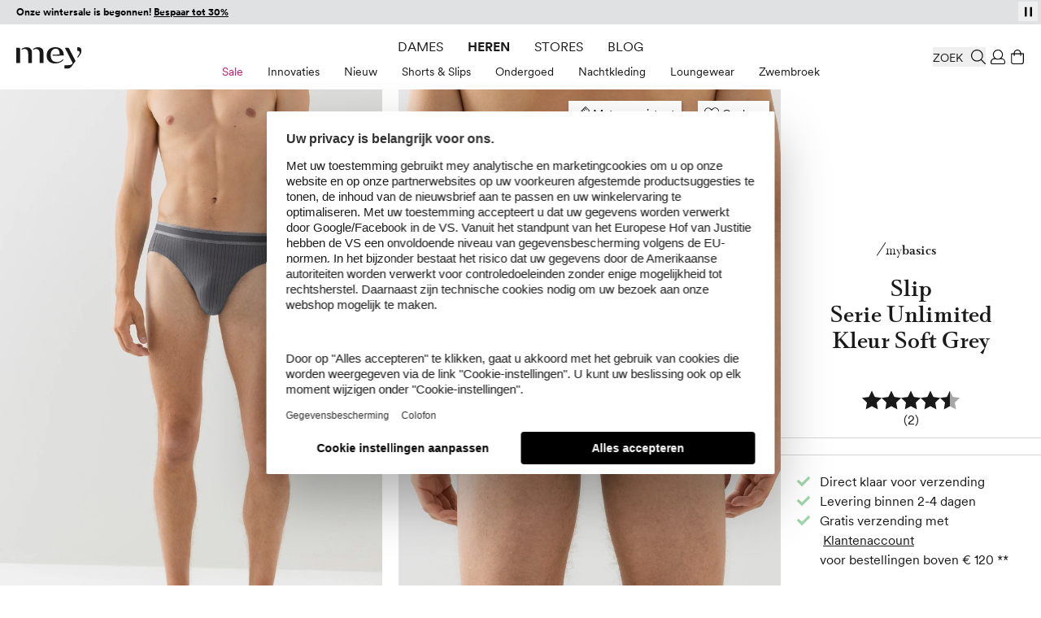

--- FILE ---
content_type: text/html; charset=UTF-8
request_url: https://www.mey.com/nl/slip-serie-unlimited-33041-697-soft-grey/p/
body_size: 90835
content:
<!doctype html>
<html lang="nl">
<head prefix="og: http://ogp.me/ns# fb: http://ogp.me/ns/fb# product: http://ogp.me/ns/product#">
    <link rel="preload" as="style" href="https://cdn-static.mey.com/version1768381090/frontend/Mey/hyva/nl_NL/css/styles.css">
<link rel="preload" as="font" href="https://cdn-static.mey.com/version1768381090/frontend/Mey/hyva/nl_NL/fonts/circular/CircularXXSub-RegularSubset.woff2" type="font/woff2" crossorigin="anonymous">
<link rel="preload" as="font" href="https://cdn-static.mey.com/version1768381090/frontend/Mey/hyva/nl_NL/fonts/circular/CircularXXSub-BoldSubset.woff2" type="font/woff2" crossorigin="anonymous">
<link rel="preload" as="font" href="https://cdn-static.mey.com/version1768381090/frontend/Mey/hyva/nl_NL/fonts/bota/Bota-Regular.woff2" type="font/woff2" crossorigin="anonymous">
<link rel="preload" as="font" href="https://cdn-static.mey.com/version1768381090/frontend/Mey/hyva/nl_NL/fonts/bota/Bota-Bold.woff2" type="font/woff2" crossorigin="anonymous">
<link rel="preload" as="image" href="https://cdn-static.mey.com/version1768381090/frontend/Mey/hyva/nl_NL/images/logo.svg">
    <meta charset="utf-8"/>
<meta name="title" content="Slip Serie Unlimited Soft Grey | mey®"/>
<meta name="description" content="Deze jazz-pants van mey uit de serie Unlimited in de kleur Soft Grey maakt indruk met de vertrouwde kwaliteit van mey. Dankzij een perfecte materiaalmix en de beste afwerking heeft deze jazz-pants vee ..."/>
<meta name="robots" content="INDEX,FOLLOW"/>
<meta name="viewport" content="width=device-width, initial-scale=1"/>
<meta name="msvalidate.01" content="2256B2D05F7ED91FF07DFFB88EA35975"/>
<title>Slip Serie Unlimited Soft Grey | mey®</title>
<link  rel="stylesheet" type="text/css"  media="all" href="https://cdn-static.mey.com/version1768381090/frontend/Mey/hyva/nl_NL/css/styles.css" />
<link  rel="stylesheet" type="text/css"  type="text/css" rel="stylesheet" href="https://cdn-static.mey.com/version1768381090/frontend/Mey/hyva/nl_NL/css/pdp-segment.min.css" />
<link  rel="icon" type="image/x-icon" href="https://cdn-static.mey.com/version1768381090/frontend/Mey/hyva/nl_NL/Magento_Enterprise/favicon.ico" />
<link  rel="shortcut icon" type="image/x-icon" href="https://cdn-static.mey.com/version1768381090/frontend/Mey/hyva/nl_NL/Magento_Enterprise/favicon.ico" />




<link  rel="apple-touch-icon" sizes="180x180" href="https://cdn-static.mey.com/version1768381090/frontend/Mey/hyva/nl_NL/Magento_Theme/apple-touch-icon.png" />
<link  rel="icon" type="image/png" sizes="32x32" href="https://cdn-static.mey.com/version1768381090/frontend/Mey/hyva/nl_NL/Magento_Theme/favicon-32x32.png" />
<link  rel="icon" type="image/png" sizes="16x16" href="https://cdn-static.mey.com/version1768381090/frontend/Mey/hyva/nl_NL/Magento_Theme/favicon-16x16.png" />
<link  rel="canonical" href="https://www.mey.com/nl/slip-serie-unlimited-33041-697-soft-grey/p/" />
<style>
#test_abc {font-size: 16px}
</style>    <script data-bottom="false">!function(){0===document.location.pathname.indexOf("/de")?_trbo_plugin_code="trbo_14670_1c4622df6373aa42e3e15b21e663cd98.js":0===document.location.pathname.indexOf("/en")?_trbo_plugin_code="trbo_14698_1855b8e5a53691bb94a46140945a604b.js":0===document.location.pathname.indexOf("/ch")?_trbo_plugin_code="trbo_14697_5b145c21579ffa1ebd58a42ae19f6015.js":0===document.location.pathname.indexOf("/nl")&&(_trbo_plugin_code="trbo_14695_706ee5805aecdaeff42cc3e140dd6b5b.js");var e=document.createElement("script");e.type="text/javascript";e.id="trbo_plugin_code_main";e.async=1;e.src=document.location.protocol+"//static.trbo.com/plugin/"+_trbo_plugin_code;if(!document.getElementById("trbo_plugin_code_main")){var t=document.getElementsByTagName("script")[0];t.parentNode.insertBefore(e,t)}}()</script>
<!-- BEGIN SHOPGATE -->
<link rel="alternate" media="only screen and (max-width: 640px)" href="https://mey-nl.shopgate.com/item/3530313830" />
<link rel="alternate" media="only screen and (max-width: 640px)" href="mey-nl://item/3530313830" />
<meta name="apple-itunes-app" content="app-id=1265067054, app-argument=mey-nl://item/3530313830, affiliate-data=at=1000lxCy&ct=30305_sb_ext_nat" />


<!-- END SHOPGATE -->
    <script data-bottom="false">
    window.dataLayer = window.dataLayer || [];
    function gtag() {
        dataLayer.push(arguments);
    }
gtag("consent", "default", {
    ad_user_data: "denied",
    ad_personalization: "denied",
    ad_storage: "denied",
    analytics_storage: "denied",
    wait_for_update: 2000
});

gtag("set", "ads_data_redaction", true);

</script>
    <script data-bottom="false" id="usercentrics-cmp" data-language="nl" src="https://web.cmp.usercentrics.eu/ui/loader.js" data-settings-id="nn1XW7OV2" async></script>







<meta property="og:type" content="product"/>
<meta property="og:title" content="Slip Serie Unlimited Soft Grey | mey®"/>
<meta property="og:image" content="https://cdn.mey.com/media/product/33041-697/33041-697_320x480.jpg?v=1666010989"/>
<meta property="og:description" content="Deze jazz-pants van mey uit de serie Unlimited in de kleur Soft Grey maakt indruk met de vertrouwde kwaliteit van mey. Dankzij een perfecte materiaalmix en de beste afwerking heeft deze jazz-pants vee ..."/>
<meta property="og:url" content="https://www.mey.com/nl/slip-serie-unlimited-33041-697-soft-grey/p/"/>



                    <link rel="alternate" hreflang="de" href="https://www.mey.com/de/slip-serie-unlimited-33041-697-soft-grey/p/"/>
                        <link rel="alternate" hreflang="x-default" href="https://www.mey.com/en/briefs-serie-unlimited-33041-697-soft-grey/p/"/>
        <link rel="alternate" hreflang="en" href="https://www.mey.com/en/briefs-serie-unlimited-33041-697-soft-grey/p/"/>
                    <link rel="alternate" hreflang="nl" href="https://www.mey.com/nl/slip-serie-unlimited-33041-697-soft-grey/p/"/>
                    <link rel="alternate" hreflang="de-CH" href="https://www.mey.com/ch/slip-serie-unlimited-33041-697-soft-grey/p/"/>




</head>
<body id="html-body" class="page-product-configurable catalog-product-view product-slip-serie-unlimited-33041-697-soft-grey page-layout-1column">
<noscript><iframe src="https://www.googletagmanager.com/ns.html?id=GTM-KXPNQB" height="0" width="0" style="display:none;visibility:hidden"></iframe></noscript>
<input name="form_key" type="hidden" value="2syBx4eLpyvJVBlt" />
    <noscript>
        <section class="message global noscript border-b-2 border-blue-500 bg-blue-50 shadow-none m-0 px-0 rounded-none font-normal">
            <div class="container text-center">
                <p>
                    <strong>JavaScript seems to be disabled in your browser.</strong>
                    <span>
                        For the best experience on our site, be sure to turn on Javascript in your browser.                    </span>
                </p>
            </div>
        </section>
    </noscript>








<header id="header" class="page-header fixed left-0 top-0 w-full bg-white z-60"><a class="action skip sr-only focus:not-sr-only focus:absolute focus:z-40 focus:bg-white
   contentarea" href="#contentarea">
    <span>
        Naar inhoud    </span>
</a>
<div class="h-7.5 bg-black"><div class="header-slider h-7.5">
    <div
        id="infobanner__696d2f6eab7b9"
        class="infobanner relative w-full overflow-hidden"
        role="group"
        aria-label="Vorteile bei einer Bestellung in unserem Shop"
        aria-live="off"
        data-mode="flap"
        data-component="flap-text-slider"
        style="--h: 1.875rem; background-color: #E0E1E3; height: 1.875rem; color: #000000 !important;"
        x-data='meyFlapSlider({"items": ["\u003Cp style=\u0022text-align: center;\u0022\u003E\u003Cstrong\u003EOnze wintersale is begonnen! \u003Ca href=\u0022https:\/\/www.mey.com\/nl\/sale\/\u0022\u003EBespaar tot 30%\u003C\/a\u003E\u003C\/strong\u003E\u003C\/p\u003E","\u003Cp style=\u0022text-align: center;\u0022\u003E\u003Cstrong\u003EGratis levering vanaf \u20ac120\u00a0\u003C\/strong\u003Emet \u003Ca href=\u0022https:\/\/www.mey.com\/nl\/customer\/account\/create\/\u0022\u003Eklantenaccount\u003C\/a\u003E\u003C\/p\u003E","\u003Cp style=\u0022text-align: center;\u0022\u003E30 dagen \u003Cstrong\u003Egratis retourneren\u003C\/strong\u003E\u003C\/p\u003E","\u003Cp style=\u0022text-align: center;\u0022\u003E\u003Cspan style=\u0022text-decoration: underline;\u0022\u003E\u003Cstrong\u003E\u003Ca href=\u0022https:\/\/www.mey.com\/nl\/newsletter\u0022\u003E\u20ac10 voucher\u003C\/a\u003E\u003C\/strong\u003E\u003C\/span\u003E\u003Cstrong\u003E \u003C\/strong\u003Evoor nieuwsbrief registratie\u003C\/p\u003E","\u003Cp style=\u0022text-align: center;\u0022\u003EBetalen met \u003Cstrong\u003EPayPal, Klarna \u0026 creditcard\u003C\/strong\u003E\u003C\/p\u003E"], "delay": 6000, "itemRem": 1.875})'
        x-on:focusin.passive="freeze()"
        x-on:focusout.capture="maybeResume($event)"
        x-on:mouseenter.passive="freeze()"
        x-on:mouseleave.passive="resumeIfNotUserPaused()"
        x-ref="banner"
        :class="userPaused ? 'user-paused' : ''"
    >
        <button
            type="button"
            class="absolute right-1 top-[2px] z-1 h-6 w-6 text-xs flex items-center justify-center"
            x-on:click="toggleUserPaused()"
            :aria-label="userPaused ? 'Play' : 'Pause'"
            :aria-pressed="userPaused.toString()"
            style="color: #000000;"
        >
            <template x-if="userPaused">
                <?xml version="1.0" encoding="UTF-8"?>
<svg xmlns="http://www.w3.org/2000/svg" version="1.1" viewBox="0 0 15 15" class="play" width="15" height="15" aria-hidden="true" style="fill:#000000">
    <path d="M3.8,1.8v11.5l7.4-5.7L3.8,1.8Z"/>
</svg>
            </template>
            <template x-if="!userPaused">
                <?xml version="1.0" encoding="UTF-8"?>
<svg xmlns="http://www.w3.org/2000/svg" version="1.1" viewBox="0 0 15 15" class="pause" width="15" height="15" aria-hidden="true" style="fill:#000000">
    <rect x="3" y="1.7" width="2.5" height="11.6"/>
    <rect x="9.5" y="1.7" width="2.5" height="11.6"/>
</svg>
            </template>
        </button>

        <div class="relative w-full overflow-hidden" style="height: var(--h);">
            <div class="flap-line absolute inset-0 flex items-center px-5 text-sm" x-ref="lineCurrent"></div>
            <div class="flap-line absolute inset-0 flex items-center px-5 text-sm" x-ref="lineNext" aria-hidden="true"></div>
        </div>
    </div>

</div>&nbsp;</div><div class="header content">

<div x-data="geoIpLazyLoading()">
    <template x-if="showGeoIp">
        <div x-data="geoIP()">
            <button title="Geo IP Trigger" @click.prevent.stop="$dispatch('toggle-geoip',{}); $dispatch('offcanvas-state', {activeOffCanvas: $el.dataset.offcanvas});" data-offcanvas="geoip" id="browserlang--trigger" aria-controls="geoip-content" class="hidden">
                <span>Geo IP Trigger</span>
            </button>

            <section x-cloak id="geoip-drawer" role="dialog" aria-label="Switch Shop" aria-modal="true" data-offcanvas="geoip" :aria-hidden="$store.offcanvas.activeOffCanvas !== 'geoip'" :class="{ '!translate-x-0 shadow-offcanvas content-visible': $store.offcanvas.activeOffCanvas === 'geoip', 'content-hidden': $store.offcanvas.activeOffCanvas !== 'geoip'}" class="offcanvas-element">
                <header class="sticky flex items-end top-0 pt-5 px-2.5 xs:px-5 h-offcanvas-header bg-white border-b border-gray-200" role="banner" aria-label="Taal">
                    <span id="geoip-drawer-title" class="flex items-center cursor-default mb-2" x-text="title"></span>
                    <button @click.stop="setCookie(); $dispatch('offcanvas-state', {activeOffCanvas: false})" aria-controls="geoip-drawer" title="Close" class="fixed right-2.5 xs:right-5 top-12 inline-block>">
                        <svg xmlns="http://www.w3.org/2000/svg" viewBox="0 0 16 16" class="fill-black" width="18" height="18" role="img"><path d="M9.25,8l6.61,6.6A.77.77,0,0,1,16,15a.52.52,0,0,1-.14.38l-.44.44A.52.52,0,0,1,15,16a.77.77,0,0,1-.44-.14L8,9.25,1.4,15.86A.77.77,0,0,1,1,16a.52.52,0,0,1-.38-.14l-.44-.44A.52.52,0,0,1,0,15a.77.77,0,0,1,.14-.44L6.8,8,.14,1.4A.77.77,0,0,1,0,1,.52.52,0,0,1,.14.58L.58.14A.52.52,0,0,1,1,0,.77.77,0,0,1,1.4.14L8,6.8,14.6.14A.77.77,0,0,1,15,0a.52.52,0,0,1,.38.14l.44.44A.52.52,0,0,1,16,1a.77.77,0,0,1-.14.44Z"/><title>close</title></svg>
                    </button>
                </header>
                <div class="flex flex-col py-5 h-minicart-content bg-white overflow-x-auto">
                    <div class="px-2.5 xs:px-5 n98-offcanvas__inner">
                        <div class="browserlang--content switch--to-geo-ip">
                            <div class="browserlang--text" x-text="countryBasedText"></div>
                            <div class="pt-5 switch--text" x-text="switcher"></div>
                        </div>
                        <ul class="pt-5">
                            <li class="relative h-14">
                                <input id="switchToGeoIp" type="radio" class="radio" checked="checked">
                                <label for="switchToGeoIp" class="label" x-text="currentLocationText"></label>
                            </li>
                        </ul>
                        <button @click.stop="setCookieAndRedirect();" aria-controls="geoip-drawer" title="Close" class="!w-full button action primary browserlang--targeted" x-text="btn">
                        </button>
                    </div>
                </div>
            </section>

            <script data-bottom="false">"use strict";function geoIP(){return{shopData: {"de":{"url":"https:\/\/www.mey.com\/de\/slip-serie-unlimited-33041-697-soft-grey\/p\/","name":"Deutsch"},"us":{"url":"https:\/\/www.mey.com\/en\/briefs-serie-unlimited-33041-697-soft-grey\/p\/","name":"English"},"nl":{"url":"https:\/\/www.mey.com\/nl\/slip-serie-unlimited-33041-697-soft-grey\/p\/","name":"Dutch"},"ch":{"url":"https:\/\/www.mey.com\/ch\/slip-serie-unlimited-33041-697-soft-grey\/p\/","name":"Schweizerdeutsch"}},defaultCountry:"nl",baseUrl:window.BASE_URL,storeCookie:hyva.getCookie("store"),serviceUrl:"/rest/V1/n98/geoip?form_key=2syBx4eLpyvJVBlt",title:"",countryBasedText:"",currentLocationText:"",switcher:"",btn:"",href:"",browserLang:"",setCookieAndRedirect(){hyva.setCookie("mey-shopSelect",this.browserLang);window.location.href=this.href},setCookie(){hyva.setCookie("mey-shopSelect",this.browserLang)},init(){null===hyva.getCookie("mey-shopSelect")&&window.fetch(this.serviceUrl,{method:"GET"}).then((e=>e.ok?e.json():Promise.reject(e))).then((e=>{this.browserLang=e[0];let t=this.baseUrl.slice(this.baseUrl.length-4).replace(/\//g,"").replace(/_/g,""),s=this.storeCookie?this.storeCookie:t;this.browserLang=this.browserLang.toLowerCase();s=s.toLowerCase();""!==this.browserLang&&"de"!==this.browserLang&&"at"!==this.browserLang&&"nl"!==this.browserLang&&"ch"!==this.browserLang&&(this.browserLang="us");if((void 0!==this.shopData[this.browserLang]||this.browserLang===this.defaultCountry)&&s!==this.browserLang){this.href=this.shopData[this.browserLang].url;if("ch"===this.browserLang){this.title="Shop wechseln";this.countryBasedText="Wir haben festgestellt, dass Sie sich in der Schweiz befinden. Um alle Funktionen des Onlineshops vollständig nutzen zu können, wechseln Sie bitte in den Onlineshop für die Schweiz.";this.currentLocationText="Schweiz (Deutsch)";this.switcher="Wechseln zu:";this.btn="Shop wechseln";document.getElementById("browserlang--trigger").click()}else if("de"===this.browserLang){this.title="Shop wechseln";this.countryBasedText="Wir haben festgestellt, dass Sie sich in Deutschland befinden. Möchten Sie in den deutschen Onlineshop wechseln?";this.currentLocationText="Deutsch";this.switcher="Wechseln zu:";this.btn="Shop wechseln";document.getElementById("browserlang--trigger").click()}else if("nl"===this.browserLang){this.title="Winkel wechseln";this.countryBasedText="We hebben vastgesteld dat u zich in Nederland bevindt. Wilt u naar de Nederlandse webshop gaan?";this.currentLocationText="Nederlands";this.switcher="Overschakelen naar:";this.btn="Winkel wechseln";document.getElementById("browserlang--trigger").click()}else{if("en"===s)return;this.title="Switch Shop";this.countryBasedText="We have determined that you are located abroad. Would you like to go to the English online shop?";this.currentLocationText="English";this.switcher="Switch to:";this.btn="Switch Shop";document.getElementById("browserlang--trigger").click()}}})).catch((e=>{console.error(e)}))}}}</script>
        </div>
    </template>
</div>
</div>
<div id="headerElements" class="header content relative bg-white z-1 h-20 mx-auto pt-3.75 px-2.5 xs:px-5 pb-2.5" x-data="initHeader()" @private-content-loaded.window="getData($event.detail.data)">
    <a class="logo block absolute top-3.75 md:top-7 left-2.5 xs:left-5 z-1" href="https://www.mey.com/nl/" title="mey" aria-label="store logo">
        <img class="md:w-20" src="https://cdn-static.mey.com/version1768381090/frontend/Mey/hyva/nl_NL/images/logo.svg" title="mey" alt="mey" fetchpriority="high"
            width="70"            height="24">
</a>
    
    

    
    
    <script data-bottom="false">"use strict";function initTopMenuDesktop(){return{...hyvaTopMenuHighlighting(),showBackdrop:!1,isInitialized:!1,init(){if(!this.$store.topmenu.isMobile){this.isInitialized=!0;this.$nextTick((()=>this.initMenu()))}this.$watch("$store.topmenu.isMobile",(i=>{if(!i&&!this.isInitialized){this.isInitialized=!0;this.$nextTick((()=>this.initMenu()))}}))},initMenu(){this.applyPathBasedHighlight();this.matchedAny||this.applyGenderFallback();let i=0;const t=()=>{this.showBackdrop=i>0};window.addEventListener("desktop-menu:second-open",(()=>{i++;t()}));window.addEventListener("desktop-menu:second-close",(()=>{i=Math.max(0,i-1);t()}));window.addEventListener("desktop-menu:close-all-second",(()=>{i=0;t()}))}}}</script>
    <script data-bottom="false">"use strict";function desktopSubmenu(){return{activeSecondId:null,lastPts:[],TRAIL:5,baseDelay:120,movingDelay:300,extendDelay:80,openFirstDelay:40,maxDefer:500,forcedOpenAfter:400,maxCycles:5,pendingSwitch:null,pendingTarget:null,switchStart:0,cycleCount:0,init(){window.addEventListener("desktop-menu:close-all-second",(()=>this.clear()));window.addEventListener("desktop-menu:activate-second",(t=>{const e=t.detail&&t.detail.secondId;e&&this.setActive(e)}))},setActive(t){if(this.activeSecondId!==t){this.activeSecondId&&window.dispatchEvent(new CustomEvent("desktop-menu:second-close"));this.activeSecondId=t;t&&window.dispatchEvent(new CustomEvent("desktop-menu:second-open"))}},clear(){if(this.pendingSwitch){clearTimeout(this.pendingSwitch);this.pendingSwitch=null}if(this.activeSecondId){const t="level-2-submenu-"+this.activeSecondId,e=document.getElementById(t);if(e&&e.contains(document.activeElement)){const n=e.parentElement?.querySelector('a.snowdog-menu-link[aria-controls="'+t+'"]');if(n)try{n.focus({preventScroll:!0})}catch(t){}else try{document.body.focus()}catch(t){}}window.dispatchEvent(new CustomEvent("desktop-menu:second-close"));this.activeSecondId=null}},record(t){this.lastPts.push({x:t.clientX,y:t.clientY,t:performance.now()});this.lastPts.length>12&&this.lastPts.shift()},ensurePointerListener(){if(!this.pointerListenerAdded){window.addEventListener("pointermove",(t=>this.record(t)),{passive:!0});this.pointerListenerAdded=!0}},getOpenPanelRect(){if(!this.activeSecondId)return null;const t=document.getElementById("level-2-submenu-"+this.activeSecondId);return t?t.getBoundingClientRect():null},movingTowardFlyout(){if(!this.activeSecondId)return!1;const t=this.getOpenPanelRect();if(!t)return!1;const e=t.left+t.width/2,n=t.top+t.height/2,i=this.lastPts.slice(-this.TRAIL);if(i.length<2)return!1;const s=i[0],c=i[i.length-1],o=c.x-s.x,d=c.y-s.y;if(!o&&!d)return!1;const r=e-c.x,a=n-c.y;return(o*r+d*a)/((Math.hypot(o,d)||1)*(Math.hypot(r,a)||1))>.7},pointerIdle(t){return!!this.lastPts.length&&t-this.lastPts[this.lastPts.length-1].t>70},pointerSlow(){if(this.lastPts.length<2)return!1;const t=this.lastPts[this.lastPts.length-2],e=this.lastPts[this.lastPts.length-1],n=e.t-t.t||1;return Math.hypot(e.x-t.x,e.y-t.y)/n<.25},cancelPending(t){if(this.pendingTarget===t&&this.pendingSwitch){clearTimeout(this.pendingSwitch);this.pendingSwitch=null;this.pendingTarget=null}},trajectoryHover(t,e){this.ensurePointerListener();if(t===this.activeSecondId)return;this.pendingSwitch&&clearTimeout(this.pendingSwitch);e&&null!=e.clientX&&this.record(e);this.pendingTarget=t;this.cycleCount=0;const n=!this.activeSecondId?this.openFirstDelay:this.movingTowardFlyout()?this.movingDelay:this.baseDelay;this.switchStart=performance.now();const i=()=>{const e=performance.now(),n=this.activeSecondId&&this.movingTowardFlyout(),s=this.pointerIdle(e)||this.pointerSlow(),c=this.pendingTarget===t,o=e-this.switchStart;if(!c)return;const d=o>=this.forcedOpenAfter||o>=this.maxDefer||this.cycleCount>=this.maxCycles;if(!n||s||d){this.pendingSwitch=null;this.pendingTarget=null;this.setActive(t)}else{this.cycleCount+=1;this.pendingSwitch=setTimeout(i,this.extendDelay)}};this.pendingSwitch=setTimeout(i,n)},initSubMenuNode(t){const e=t.querySelector("a.snowdog-menu-link"),n=t.closest("li");if(!e||!n||!n.dataset.nodeId)return;const i=n.dataset.nodeId;e.setAttribute("aria-haspopup","true");e.setAttribute("aria-controls",`level-2-submenu-${i}`);e.setAttribute("aria-expanded",(this.activeSecondId===i).toString());this.$watch("activeSecondId",(t=>{e.setAttribute("aria-expanded",(t===i).toString())}));e.addEventListener("keydown",(t=>{if("Enter"===t.key){t.preventDefault();this.activeSecondId===i?this.clear():this.setActive(i)}else if("Escape"===t.key&&this.activeSecondId===i){t.preventDefault();this.clear()}}));e.addEventListener("pointerenter",(t=>this.trajectoryHover(i,t)));e.addEventListener("pointerleave",(()=>this.cancelPending(i)))}}}</script>

    <nav x-data="initTopMenuDesktop()" @keydown.escape.prevent.stop="window.dispatchEvent(new CustomEvent('desktop-menu:close-all-second'))" class="mey-desktop-menu nav-mobile:hidden nav-mobile:content-hidden navigation nav-desktop:flex nav-desktop:justify-center" aria-label="Hoofdmenu">
        <template x-if="isInitialized">
            <ul class="navigation-main flex align-center" data-level="0">
                                                        <li data-node-type="category" data-node-level="1" data-node-id="1858" class="mx-3.75 h-6 flex items-center ladies">
                        <div class="group uppercase [&>a]:block [&>a]:py-1 [&>a]:!text-primary">
                            <a href="https://www.mey.com/nl/dames/" data-node-level="0" data-node-type="category" class="snowdog-menu-link&#x20;block&#x20;hover&#x3A;underline&#x20;cursor-pointer&#x20;group-focus-within&#x3A;underline&#x20;group-hover&#x3A;underline&#x20;min-h-6&#x20;ladies" data-node-level="0"
      data-menu="menu-1858"   data-node-path="nl&#x2F;dames">
    Dames</a>

                        </div>
                        <div data-parent-node-title="Dames" id="submenu-1858" x-data="desktopSubmenu()" x-show="$store.topmenu.openFirstLevelId === '1858'" class="submenu" x-cloak>
    <ul class="text-tiny w-full absolute left-0 bottom-0 flex items-center justify-center" aria-label="Submenu voor Dames" @mouseleave.debounce="clear()" data-level="1" data-parent-node-level="0">
                                <li @pointerenter="trajectoryHover('1859')" @pointerleave="cancelPending('1859')" :class="{'is-second-open': activeSecondId === '1859'}" class=" group flex" data-second-level-item="true" data-node-id="1859" data-node-type="category">
                <div class="group-hover:[&>a]:underline" x-init="initSubMenuNode($el)">
                    <a href="https://www.mey.com/nl/dames/sale/" data-node-level="1" data-node-type="category" class="snowdog-menu-link&#x20;block&#x20;hover&#x3A;underline&#x20;cursor-pointer&#x20;group-focus-within&#x3A;underline&#x20;group-hover&#x3A;underline&#x20;pt-2&#x20;min-h-10&#x20;px-3.75&#x20;text-brand&#x20;hover&#x3A;text-brand&#x20;focus&#x3A;text-brand" data-node-level="1"
   data-parent-level="0"   data-menu="menu-1859"   data-node-path="nl&#x2F;dames&#x2F;sale">
    Sale</a>

                </div>
                <ul x-cloak x-show="activeSecondId === '1859'" @keydown.escape.stop.prevent="window.dispatchEvent(new CustomEvent('desktop-menu:close-all-second'))" tabindex="-1" aria-label="Submenu voor: Sale" id="level-2-submenu-1859" data-node-type="category" data-level="2" data-is-panel="true" role="group" :aria-hidden="(activeSecondId !== '1859').toString()" :inert="activeSecondId !== '1859'" :class="{ '!block': activeSecondId === '1859', 'hidden': activeSecondId !== '1859' }" class="panel hidden fixed w-full top-header left-0 bg-white border-t border-container">
                    <li class="wrapper" data-node-type="wrapper" data-node-id="1860">
                                            <ul data-node-type="wrapper" data-node-name="mey-outer-wrapper"
                        class="py-10 px-5 grid xl:grid-areas-desktop-nav xl:grid-cols-nav-desktop-xl bp-2xl:grid-cols-nav-desktop-2xl items-start mx-auto max-w-content-small">
                                            <li class="grid-in-text-1 wrapper" data-node-type="wrapper">
                                                            <ul data-node-type="wrapper" data-node-name="wrapper-submenu-categories"
                        class="grid grid-cols-1 gap-1 items-start grid-in-text-1">
                                            <li class="font-sans-bold&#x20;uppercase&#x20;mb-5&#x20;text-gray-600" data-node-type="custom_url">
                                        <div class="group">
                                <span data-node-type="custom_url" class="block" data-menu="menu-1862">
        Sale    </span>
                    </div>
                                                        </li>
                                            <li class="view-all" data-node-type="category">
                                        <div class="group">
                        <a href="https://www.mey.com/nl/dames/sale/" data-node-level="4" data-node-type="category" class="snowdog-menu-link&#x20;block&#x20;hover&#x3A;underline&#x20;cursor-pointer&#x20;min-h-6&#x20;view-all" data-node-level="4"
   data-parent-level="3"   data-menu="menu-1863"   data-node-path="nl&#x2F;dames&#x2F;sale">
    Alle Sale weergeven</a>

                    </div>
                                                        </li>
                                            <li class="" data-node-type="category">
                                        <div class="group">
                        <a href="https://www.mey.com/nl/dames/sale/sale-behas/" data-node-level="4" data-node-type="category" class="snowdog-menu-link&#x20;block&#x20;hover&#x3A;underline&#x20;cursor-pointer&#x20;min-h-6" data-node-level="4"
   data-parent-level="3"   data-menu="menu-1864"   data-node-path="nl&#x2F;dames&#x2F;sale&#x2F;sale-behas">
    Sale Beha&#039;s</a>

                    </div>
                                                        </li>
                                            <li class="" data-node-type="category">
                                        <div class="group">
                        <a href="https://www.mey.com/nl/dames/sale/sale-slips/" data-node-level="4" data-node-type="category" class="snowdog-menu-link&#x20;block&#x20;hover&#x3A;underline&#x20;cursor-pointer&#x20;min-h-6" data-node-level="4"
   data-parent-level="3"   data-menu="menu-1865"   data-node-path="nl&#x2F;dames&#x2F;sale&#x2F;sale-slips">
    Sale Slips</a>

                    </div>
                                                        </li>
                                            <li class="" data-node-type="category">
                                        <div class="group">
                        <a href="https://www.mey.com/nl/dames/sale/sale-dessous/" data-node-level="4" data-node-type="category" class="snowdog-menu-link&#x20;block&#x20;hover&#x3A;underline&#x20;cursor-pointer&#x20;min-h-6" data-node-level="4"
   data-parent-level="3"   data-menu="menu-1866"   data-node-path="nl&#x2F;dames&#x2F;sale&#x2F;sale-dessous">
    Sale Dessous</a>

                    </div>
                                                        </li>
                                            <li class="" data-node-type="category">
                                        <div class="group">
                        <a href="https://www.mey.com/nl/dames/sale/sale-ondershirts/" data-node-level="4" data-node-type="category" class="snowdog-menu-link&#x20;block&#x20;hover&#x3A;underline&#x20;cursor-pointer&#x20;min-h-6" data-node-level="4"
   data-parent-level="3"   data-menu="menu-1867"   data-node-path="nl&#x2F;dames&#x2F;sale&#x2F;sale-ondershirts">
    Sale Ondershirts</a>

                    </div>
                                                        </li>
                                            <li class="" data-node-type="category">
                                        <div class="group">
                        <a href="https://www.mey.com/nl/dames/sale/sale-nightwear/" data-node-level="4" data-node-type="category" class="snowdog-menu-link&#x20;block&#x20;hover&#x3A;underline&#x20;cursor-pointer&#x20;min-h-6" data-node-level="4"
   data-parent-level="3"   data-menu="menu-1868"   data-node-path="nl&#x2F;dames&#x2F;sale&#x2F;sale-nightwear">
    Sale Nightwear</a>

                    </div>
                                                        </li>
                                            <li class="" data-node-type="category">
                                        <div class="group">
                        <a href="https://www.mey.com/nl/dames/sale/sale-loungewear/" data-node-level="4" data-node-type="category" class="snowdog-menu-link&#x20;block&#x20;hover&#x3A;underline&#x20;cursor-pointer&#x20;min-h-6" data-node-level="4"
   data-parent-level="3"   data-menu="menu-1869"   data-node-path="nl&#x2F;dames&#x2F;sale&#x2F;sale-loungewear">
    Sale Loungewear</a>

                    </div>
                                                        </li>
                    </ul>
                    </li>
                                            <li class="grid-in-text-2 wrapper" data-node-type="wrapper">
                                                            <ul data-node-type="wrapper" data-node-name="wrapper-submenu-highlights"
                        class="grid grid-cols-1 gap-1 items-start grid-in-text-2">
                                            <li class="font-sans-bold&#x20;uppercase&#x20;mb-5&#x20;text-gray-600" data-node-type="custom_url">
                                        <div class="group">
                                <span data-node-type="custom_url" class="block" data-menu="menu-2481">
        Hoogtepunten    </span>
                    </div>
                                                        </li>
                                            <li class="" data-node-type="category">
                                        <div class="group">
                        <a href="https://www.mey.com/nl/dames/sale/sale-warme-looks/" data-node-level="4" data-node-type="category" class="snowdog-menu-link&#x20;block&#x20;hover&#x3A;underline&#x20;cursor-pointer&#x20;min-h-6" data-node-level="4"
   data-parent-level="3"   data-menu="menu-2482"   data-node-path="nl&#x2F;dames&#x2F;sale&#x2F;sale-warme-looks">
    Sale Warme looks</a>

                    </div>
                                                        </li>
                                            <li class="" data-node-type="category">
                                        <div class="group">
                        <a href="https://www.mey.com/nl/dames/sale/sale-sexy-stijlen/" data-node-level="4" data-node-type="category" class="snowdog-menu-link&#x20;block&#x20;hover&#x3A;underline&#x20;cursor-pointer&#x20;min-h-6" data-node-level="4"
   data-parent-level="3"   data-menu="menu-2483"   data-node-path="nl&#x2F;dames&#x2F;sale&#x2F;sale-sexy-stijlen">
    Sale Sexy stijlen</a>

                    </div>
                                                        </li>
                    </ul>
                    </li>
                                            <li class="grid-in-cms-1&#x20;leading-&#x5B;1.5&#x5D;" data-node-type="cms_block">
                                        <div class="group">
                        <style>#html-body [data-pb-style=WCTYODO]{justify-content:flex-start;display:flex;flex-direction:column;background-position:left top;background-size:cover;background-repeat:no-repeat;background-attachment:scroll}#html-body [data-pb-style=KV9V9DG]{border-style:none}#html-body [data-pb-style=E01I4VV]{max-width:100%;height:auto}#html-body [data-pb-style=YE5Y9I4]{margin:0;padding:0}#html-body [data-pb-style=G9NE3VR]{display:inline-block}#html-body [data-pb-style=UG5MF7P]{text-align:center}@media only screen and (max-width: 768px) { #html-body [data-pb-style=KV9V9DG]{border-style:none} }</style><div data-content-type="row" data-appearance="contained" promotion-id="" promotion-name="" id="" data-element="main"><div data-enable-parallax="0" data-parallax-speed="0.5" data-background-images="{}" data-background-type="image" data-video-loop="true" data-video-play-only-visible="true" data-video-lazy-load="true" data-video-fallback-src="" data-element="inner" data-pb-style="WCTYODO"><figure data-content-type="image" data-appearance="full-width" data-no_lazyload="false" data-element="main" data-pb-style="KV9V9DG"><a href="https://www.mey.com/nl/dames/sale/" target="" data-link-type="category" title="Sale" data-element="link"><style>
    @media only screen and (min-width: 768px) {
    .picture-image-696d2f6f3e844 {
            aspect-ratio: 600 / 450;
                img {width:600px;}
                }
    }
    @media only screen and (max-width: 767px) {
    .picture-image-696d2f6f3e844 {
            aspect-ratio: 600 / 450;
                img {width:600px;}
            }
        }
</style>
<picture  class="block picture-image-696d2f6f3e844">
                                <source type="image/webp" srcset="https://cdn.mey.com/media/wysiwyg/content/kategorien/megamenue/sale_hw25_-30__grafik_shop-megamenu_600x450px_nl.webp">
                <source type="image/jpg" srcset="https://cdn.mey.com/media/wysiwyg/content/kategorien/megamenue/sale_hw25_-30__grafik_shop-megamenu_600x450px_nl.jpg">
        <img class="pb-image" src="https://cdn.mey.com/media/wysiwyg/content/kategorien/megamenue/sale_hw25_-30__grafik_shop-megamenu_600x450px_nl.jpg" alt="Herfst/Winter Sale 2025 | mey®" title="Sale" loading="lazy" data-use-native-image-dimensions="true" width="" height="" srcset="https://cdn.mey.com/media/wysiwyg/content/kategorien/megamenue/sale_hw25_-30__grafik_shop-megamenu_600x450px_nl.jpg" data-element="desktop_image" data-pb-style="E01I4VV" loading="lazy"></picture>
</a></figure><div data-content-type="text" data-appearance="default" data-element="main"><p><strong>-30% op onze mooiste dameslooks uit de herfst-/wintercollectie 2025. Wees er snel bij!</strong></p></div><div data-content-type="buttons" data-appearance="inline" data-same-width="false" data-element="main" data-pb-style="YE5Y9I4"><div data-content-type="button-item" data-appearance="default" data-element="main" data-pb-style="G9NE3VR"><a class="pagebuilder-button-link" href="https://www.mey.com/nl/dames/sale/" target="" data-link-type="category" data-element="link" data-pb-style="UG5MF7P"><span data-element="link_text">Nu besparen</span></a></div></div></div></div>                    </div>
                                                        </li>
                                            <li class="grid-in-cms-2&#x20;leading-&#x5B;1.5&#x5D;" data-node-type="cms_block">
                                        <div class="group">
                        <style>#html-body [data-pb-style=IFUCQD9]{justify-content:flex-start;display:flex;flex-direction:column;background-position:left top;background-size:cover;background-repeat:no-repeat;background-attachment:scroll}#html-body [data-pb-style=TIHKAH3]{border-style:none}#html-body [data-pb-style=VFGAJ3Y]{max-width:100%;height:auto}#html-body [data-pb-style=I030MPL]{margin:0;padding:0}#html-body [data-pb-style=P254303]{display:inline-block}#html-body [data-pb-style=U56MG69]{text-align:center}@media only screen and (max-width: 768px) { #html-body [data-pb-style=TIHKAH3]{border-style:none} }</style><div data-content-type="row" data-appearance="contained" promotion-id="" promotion-name="" id="" data-element="main"><div data-enable-parallax="0" data-parallax-speed="0.5" data-background-images="{}" data-background-type="image" data-video-loop="true" data-video-play-only-visible="true" data-video-lazy-load="true" data-video-fallback-src="" data-element="inner" data-pb-style="IFUCQD9"><figure data-content-type="image" data-appearance="full-width" data-no_lazyload="false" data-element="main" data-pb-style="TIHKAH3"><a href="https://www.mey.com/nl/dames/sale/sale-dessous/" target="" data-link-type="category" title="Sale Dessous" data-element="link"><style>
    @media only screen and (min-width: 768px) {
    .picture-image-696d2f6f3edf3 {
            aspect-ratio: 600 / 450;
                img {width:600px;}
                }
    }
    @media only screen and (max-width: 767px) {
    .picture-image-696d2f6f3edf3 {
            aspect-ratio: 600 / 450;
                img {width:600px;}
            }
        }
</style>
<picture  class="block picture-image-696d2f6f3edf3">
                                <source type="image/webp" srcset="https://cdn.mey.com/media/wysiwyg/content/kategorien/megamenue/sale_hw25_-30__damen_shop-megamenu_600x450px_nl.webp">
                <source type="image/jpg" srcset="https://cdn.mey.com/media/wysiwyg/content/kategorien/megamenue/sale_hw25_-30__damen_shop-megamenu_600x450px_nl.jpg">
        <img class="pb-image" src="https://cdn.mey.com/media/wysiwyg/content/kategorien/megamenue/sale_hw25_-30__damen_shop-megamenu_600x450px_nl.jpg" alt="-30% Sale Dessous voor dames | mey®" title="Sale Dessous" loading="lazy" data-use-native-image-dimensions="true" width="" height="" srcset="https://cdn.mey.com/media/wysiwyg/content/kategorien/megamenue/sale_hw25_-30__damen_shop-megamenu_600x450px_nl.jpg" data-element="desktop_image" data-pb-style="VFGAJ3Y" loading="lazy"></picture>
</a></figure><div data-content-type="text" data-appearance="default" data-element="main"><p><strong>Sexy lingerie tegen gereduceerde prijzen! Bespaar -30% op geselecteerde artikelen uit onze herfst-/wintercollectie 2025.</strong></p></div><div data-content-type="buttons" data-appearance="inline" data-same-width="false" data-element="main" data-pb-style="I030MPL"><div data-content-type="button-item" data-appearance="default" data-element="main" data-pb-style="P254303"><a class="pagebuilder-button-link" href="https://www.mey.com/nl/dames/sale/sale-dessous/" target="" data-link-type="category" data-element="link" data-pb-style="U56MG69"><span data-element="link_text">Looks shoppen</span></a></div></div></div></div>                    </div>
                                                        </li>
                    </ul>
            </li>
    </ul>
            </li>
                                <li @pointerenter="trajectoryHover('2373')" @pointerleave="cancelPending('2373')" :class="{'is-second-open': activeSecondId === '2373'}" class=" group flex" data-second-level-item="true" data-node-id="2373" data-node-type="category">
                <div class="group-hover:[&>a]:underline" x-init="initSubMenuNode($el)">
                    <a href="https://www.mey.com/nl/dames/innovaties/" data-node-level="1" data-node-type="category" class="snowdog-menu-link&#x20;block&#x20;hover&#x3A;underline&#x20;cursor-pointer&#x20;group-focus-within&#x3A;underline&#x20;group-hover&#x3A;underline&#x20;pt-2&#x20;min-h-10&#x20;px-3.75" data-node-level="1"
   data-parent-level="0"   data-menu="menu-2373"   data-node-path="nl&#x2F;dames&#x2F;innovaties">
    Innovaties</a>

                </div>
                <ul x-cloak x-show="activeSecondId === '2373'" @keydown.escape.stop.prevent="window.dispatchEvent(new CustomEvent('desktop-menu:close-all-second'))" tabindex="-1" aria-label="Submenu voor: Innovaties" id="level-2-submenu-2373" data-node-type="category" data-level="2" data-is-panel="true" role="group" :aria-hidden="(activeSecondId !== '2373').toString()" :inert="activeSecondId !== '2373'" :class="{ '!block': activeSecondId === '2373', 'hidden': activeSecondId !== '2373' }" class="panel hidden fixed w-full top-header left-0 bg-white border-t border-container">
                    <li class="wrapper" data-node-type="wrapper" data-node-id="2374">
                                            <ul data-node-type="wrapper" data-node-name="mey-outer-wrapper"
                        class="py-10 px-5 grid xl:grid-areas-desktop-nav xl:grid-cols-nav-desktop-xl bp-2xl:grid-cols-nav-desktop-2xl items-start mx-auto max-w-content-small wrapper">
                                            <li class="grid-in-text-1 wrapper" data-node-type="wrapper">
                                                            <ul data-node-type="wrapper" data-node-name="wrapper-submenu-categories"
                        class="grid grid-cols-1 gap-1 items-start grid-in-text-1">
                                            <li class="font-sans-bold&#x20;uppercase&#x20;mb-5&#x20;text-gray-600" data-node-type="custom_url">
                                        <div class="group">
                                <span data-node-type="custom_url" class="block" data-menu="menu-2376">
        Innovaties    </span>
                    </div>
                                                        </li>
                                            <li class="view-all" data-node-type="category">
                                        <div class="group">
                        <a href="https://www.mey.com/nl/dames/innovaties/" data-node-level="4" data-node-type="category" class="snowdog-menu-link&#x20;block&#x20;hover&#x3A;underline&#x20;cursor-pointer&#x20;min-h-6&#x20;view-all" data-node-level="4"
   data-parent-level="3"   data-menu="menu-2377"   data-node-path="nl&#x2F;dames&#x2F;innovaties">
    Alle Innovaties weergeven</a>

                    </div>
                                                        </li>
                                            <li class="" data-node-type="category">
                                        <div class="group">
                        <a href="https://www.mey.com/nl/dames/innovaties/spacer-behas-ultralicht-en-ademend/" data-node-level="4" data-node-type="category" class="snowdog-menu-link&#x20;block&#x20;hover&#x3A;underline&#x20;cursor-pointer&#x20;min-h-6" data-node-level="4"
   data-parent-level="3"   data-menu="menu-2379"   data-node-path="nl&#x2F;dames&#x2F;innovaties&#x2F;spacer-behas-ultralicht-en-ademend">
    Spacer beha&#039;s: ultralicht en ademend</a>

                    </div>
                                                        </li>
                                            <li class="" data-node-type="category">
                                        <div class="group">
                        <a href="https://www.mey.com/nl/dames/innovaties/simply-better-invisibles-onzichtbaar-ondergoed/" data-node-level="4" data-node-type="category" class="snowdog-menu-link&#x20;block&#x20;hover&#x3A;underline&#x20;cursor-pointer&#x20;min-h-6" data-node-level="4"
   data-parent-level="3"   data-menu="menu-2380"   data-node-path="nl&#x2F;dames&#x2F;innovaties&#x2F;simply-better-invisibles-onzichtbaar-ondergoed">
    Simply Better Invisibles: onzichtbaar ondergoed</a>

                    </div>
                                                        </li>
                                            <li class="" data-node-type="category">
                                        <div class="group">
                        <a href="https://www.mey.com/nl/dames/innovaties/prfrmnc-basislaag-voor-buitensporten/" data-node-level="4" data-node-type="category" class="snowdog-menu-link&#x20;block&#x20;hover&#x3A;underline&#x20;cursor-pointer&#x20;min-h-6" data-node-level="4"
   data-parent-level="3"   data-menu="menu-2381"   data-node-path="nl&#x2F;dames&#x2F;innovaties&#x2F;prfrmnc-basislaag-voor-buitensporten">
    Prfrmnc+: Basislaag voor buitensporten</a>

                    </div>
                                                        </li>
                    </ul>
                    </li>
                                            <li class="grid-in-cms-1&#x20;leading-&#x5B;1.5&#x5D;" data-node-type="cms_block">
                                        <div class="group">
                        <style>#html-body [data-pb-style=PJNVE6B]{justify-content:flex-start;display:flex;flex-direction:column;background-position:left top;background-size:cover;background-repeat:no-repeat;background-attachment:scroll}#html-body [data-pb-style=K9LC4I9]{border-style:none}#html-body [data-pb-style=YC45P7F]{max-width:100%;height:auto}#html-body [data-pb-style=WDN6M93]{margin:0;padding:0}#html-body [data-pb-style=LUVO3N6]{display:inline-block}#html-body [data-pb-style=L95A2G2]{text-align:center}@media only screen and (max-width: 768px) { #html-body [data-pb-style=K9LC4I9]{border-style:none} }</style><div data-content-type="row" data-appearance="contained" promotion-id="" promotion-name="" id="" data-element="main"><div data-enable-parallax="0" data-parallax-speed="0.5" data-background-images="{}" data-background-type="image" data-video-loop="true" data-video-play-only-visible="true" data-video-lazy-load="true" data-video-fallback-src="" data-background-lazy-load="" data-no_lazyload="false" data-element="inner" data-pb-style="PJNVE6B"><figure data-content-type="image" data-appearance="full-width" data-no_lazyload="false" data-element="main" data-pb-style="K9LC4I9"><a href="https://www.mey.com/nl/dames/innovaties/simply-better-invisibles-unsichtbare-waesche/" target="" data-link-type="category" title="Simply Better Invisibles" data-element="link"><style>
    @media only screen and (min-width: 768px) {
    .picture-image-696d2f6f3f398 {
            aspect-ratio: 600 / 450;
                img {width:600px;}
                }
    }
    @media only screen and (max-width: 767px) {
    .picture-image-696d2f6f3f398 {
            aspect-ratio: 600 / 450;
                img {width:600px;}
            }
        }
</style>
<picture  class="block picture-image-696d2f6f3f398">
                                <source type="image/webp" srcset="https://cdn.mey.com/media/wysiwyg/content/kategorien/megamenue/megamenu_banner_invisibles_600x450px.webp">
                <source type="image/jpg" srcset="https://cdn.mey.com/media/wysiwyg/content/kategorien/megamenue/megamenu_banner_invisibles_600x450px.jpg">
        <img class="pb-image" src="https://cdn.mey.com/media/wysiwyg/content/kategorien/megamenue/megamenu_banner_invisibles_600x450px.jpg" alt="Een vrouw draagt een bh en een slip in de kleur zwart uit de innovatieve serie Simply Better Invisibles.| mey®" title="Simply Better Invisibles" loading="lazy" data-use-native-image-dimensions="true" width="" height="" srcset="https://cdn.mey.com/media/wysiwyg/content/kategorien/megamenue/megamenu_banner_invisibles_600x450px.jpg" data-element="desktop_image" data-pb-style="YC45P7F" loading="lazy"></picture>
</a></figure><div data-content-type="text" data-appearance="default" data-element="main"><p><strong>Naadloos, ultrazacht en onzichtbaar – onze innovatieve serie Simply Better Invisibles.</strong></p></div><div data-content-type="buttons" data-appearance="inline" data-same-width="false" data-element="main" data-pb-style="WDN6M93"><div data-content-type="button-item" data-appearance="default" data-element="main" data-pb-style="LUVO3N6"><a class="pagebuilder-button-link" href="https://www.mey.com/nl/dames/innovaties/simply-better-invisibles-unsichtbare-waesche/" target="" data-link-type="category" data-element="link" data-pb-style="L95A2G2"><span data-element="link_text">Ontdek nu</span></a></div></div></div></div>                    </div>
                                                        </li>
                                            <li class="grid-in-cms-2&#x20;leading-&#x5B;1.5&#x5D;" data-node-type="cms_block">
                                        <div class="group">
                        <style>#html-body [data-pb-style=O98YIXX]{justify-content:flex-start;display:flex;flex-direction:column;background-position:left top;background-size:cover;background-repeat:no-repeat;background-attachment:scroll}#html-body [data-pb-style=JWWNGES]{border-style:none}#html-body [data-pb-style=DRL24KJ]{max-width:100%;height:auto}#html-body [data-pb-style=IE4W5ON]{margin:0;padding:0}#html-body [data-pb-style=Y9SK8OV]{display:inline-block}#html-body [data-pb-style=N96NGIW]{text-align:center}@media only screen and (max-width: 768px) { #html-body [data-pb-style=JWWNGES]{border-style:none} }</style><div data-content-type="row" data-appearance="contained" promotion-id="" promotion-name="" id="" data-element="main"><div data-enable-parallax="0" data-parallax-speed="0.5" data-background-images="{}" data-background-type="image" data-video-loop="true" data-video-play-only-visible="true" data-video-lazy-load="true" data-video-fallback-src="" data-background-lazy-load="" data-no_lazyload="false" data-element="inner" data-pb-style="O98YIXX"><figure data-content-type="image" data-appearance="full-width" data-no_lazyload="false" data-element="main" data-pb-style="JWWNGES"><a href="https://www.mey.com/nl/dames/innovaties/spacer-bhs-ultraleicht-und-atmungsaktiv/" target="" data-link-type="category" title="Spacer-BHs" data-element="link"><style>
    @media only screen and (min-width: 768px) {
    .picture-image-696d2f6f3f960 {
            aspect-ratio: 600 / 450;
                img {width:600px;}
                }
    }
    @media only screen and (max-width: 767px) {
    .picture-image-696d2f6f3f960 {
            aspect-ratio: 600 / 450;
                img {width:600px;}
            }
        }
</style>
<picture  class="block picture-image-696d2f6f3f960">
                                <source type="image/webp" srcset="https://cdn.mey.com/media/wysiwyg/content/kategorien/megamenue/megamenu_banner_spacer_600x450px.webp">
                <source type="image/jpg" srcset="https://cdn.mey.com/media/wysiwyg/content/kategorien/megamenue/megamenu_banner_spacer_600x450px.jpg">
        <img class="pb-image" src="https://cdn.mey.com/media/wysiwyg/content/kategorien/megamenue/megamenu_banner_spacer_600x450px.jpg" alt="Een vrouw draagt een spacer-beha in de kleur Blossom. | mey®" title="Spacer-BHs" loading="lazy" data-use-native-image-dimensions="true" width="" height="" srcset="https://cdn.mey.com/media/wysiwyg/content/kategorien/megamenue/megamenu_banner_spacer_600x450px.jpg" data-element="desktop_image" data-pb-style="DRL24KJ" loading="lazy"></picture>
</a></figure><div data-content-type="text" data-appearance="default" data-element="main"><p><strong>De fijnste spacer-bh's ter wereld. Ultralicht en ademend.</strong></p></div><div data-content-type="buttons" data-appearance="inline" data-same-width="false" data-element="main" data-pb-style="IE4W5ON"><div data-content-type="button-item" data-appearance="default" data-element="main" data-pb-style="Y9SK8OV"><a class="pagebuilder-button-link" href="https://www.mey.com/nl/dames/innovaties/spacer-bhs-ultraleicht-und-atmungsaktiv/" target="" data-link-type="category" data-element="link" data-pb-style="N96NGIW"><span data-element="link_text">Shop nu Spacer-beha's</span></a></div></div></div></div>                    </div>
                                                        </li>
                    </ul>
            </li>
    </ul>
            </li>
                                <li @pointerenter="trajectoryHover('1884')" @pointerleave="cancelPending('1884')" :class="{'is-second-open': activeSecondId === '1884'}" class=" group flex" data-second-level-item="true" data-node-id="1884" data-node-type="category">
                <div class="group-hover:[&>a]:underline" x-init="initSubMenuNode($el)">
                    <a href="https://www.mey.com/nl/dames/nieuw/" data-node-level="1" data-node-type="category" class="snowdog-menu-link&#x20;block&#x20;hover&#x3A;underline&#x20;cursor-pointer&#x20;group-focus-within&#x3A;underline&#x20;group-hover&#x3A;underline&#x20;pt-2&#x20;min-h-10&#x20;px-3.75" data-node-level="1"
   data-parent-level="0"   data-menu="menu-1884"   data-node-path="nl&#x2F;dames&#x2F;nieuw">
    Nieuw</a>

                </div>
                <ul x-cloak x-show="activeSecondId === '1884'" @keydown.escape.stop.prevent="window.dispatchEvent(new CustomEvent('desktop-menu:close-all-second'))" tabindex="-1" aria-label="Submenu voor: Nieuw" id="level-2-submenu-1884" data-node-type="category" data-level="2" data-is-panel="true" role="group" :aria-hidden="(activeSecondId !== '1884').toString()" :inert="activeSecondId !== '1884'" :class="{ '!block': activeSecondId === '1884', 'hidden': activeSecondId !== '1884' }" class="panel hidden fixed w-full top-header left-0 bg-white border-t border-container">
                    <li class="wrapper" data-node-type="wrapper" data-node-id="1885">
                                            <ul data-node-type="wrapper" data-node-name="mey-outer-wrapper"
                        class="py-10 px-5 grid xl:grid-areas-desktop-nav xl:grid-cols-nav-desktop-xl bp-2xl:grid-cols-nav-desktop-2xl items-start mx-auto max-w-content-small wrapper">
                                            <li class=" wrapper" data-node-type="wrapper">
                                                            <ul data-node-type="wrapper" data-node-name="wrapper-submenu-categories"
                        class="grid grid-cols-1 gap-1 items-start">
                                            <li class="font-sans-bold&#x20;uppercase&#x20;mb-5&#x20;text-gray-600" data-node-type="custom_url">
                                        <div class="group">
                                <span data-node-type="custom_url" class="block" data-menu="menu-1887">
        Nieuw    </span>
                    </div>
                                                        </li>
                                            <li class="view-all" data-node-type="category">
                                        <div class="group">
                        <a href="https://www.mey.com/nl/dames/nieuw/" data-node-level="4" data-node-type="category" class="snowdog-menu-link&#x20;block&#x20;hover&#x3A;underline&#x20;cursor-pointer&#x20;min-h-6&#x20;view-all" data-node-level="4"
   data-parent-level="3"   data-menu="menu-1888"   data-node-path="nl&#x2F;dames&#x2F;nieuw">
    Alle Nieuw weergeven</a>

                    </div>
                                                        </li>
                                            <li class="" data-node-type="category">
                                        <div class="group">
                        <a href="https://www.mey.com/nl/dames/nieuw/behas/" data-node-level="4" data-node-type="category" class="snowdog-menu-link&#x20;block&#x20;hover&#x3A;underline&#x20;cursor-pointer&#x20;min-h-6" data-node-level="4"
   data-parent-level="3"   data-menu="menu-1889"   data-node-path="nl&#x2F;dames&#x2F;nieuw&#x2F;behas">
    Beha&#039;s</a>

                    </div>
                                                        </li>
                                            <li class="" data-node-type="category">
                                        <div class="group">
                        <a href="https://www.mey.com/nl/dames/nieuw/slips/" data-node-level="4" data-node-type="category" class="snowdog-menu-link&#x20;block&#x20;hover&#x3A;underline&#x20;cursor-pointer&#x20;min-h-6" data-node-level="4"
   data-parent-level="3"   data-menu="menu-1890"   data-node-path="nl&#x2F;dames&#x2F;nieuw&#x2F;slips">
    Slips</a>

                    </div>
                                                        </li>
                                            <li class="" data-node-type="category">
                                        <div class="group">
                        <a href="https://www.mey.com/nl/dames/nieuw/dessous/" data-node-level="4" data-node-type="category" class="snowdog-menu-link&#x20;block&#x20;hover&#x3A;underline&#x20;cursor-pointer&#x20;min-h-6" data-node-level="4"
   data-parent-level="3"   data-menu="menu-1891"   data-node-path="nl&#x2F;dames&#x2F;nieuw&#x2F;dessous">
    Dessous</a>

                    </div>
                                                        </li>
                                            <li class="" data-node-type="category">
                                        <div class="group">
                        <a href="https://www.mey.com/nl/dames/nieuw/ondershirts/" data-node-level="4" data-node-type="category" class="snowdog-menu-link&#x20;block&#x20;hover&#x3A;underline&#x20;cursor-pointer&#x20;min-h-6" data-node-level="4"
   data-parent-level="3"   data-menu="menu-1892"   data-node-path="nl&#x2F;dames&#x2F;nieuw&#x2F;ondershirts">
    Ondershirts</a>

                    </div>
                                                        </li>
                                            <li class="" data-node-type="category">
                                        <div class="group">
                        <a href="https://www.mey.com/nl/dames/nieuw/nachtkleding/" data-node-level="4" data-node-type="category" class="snowdog-menu-link&#x20;block&#x20;hover&#x3A;underline&#x20;cursor-pointer&#x20;min-h-6" data-node-level="4"
   data-parent-level="3"   data-menu="menu-1893"   data-node-path="nl&#x2F;dames&#x2F;nieuw&#x2F;nachtkleding">
    Nachtkleding</a>

                    </div>
                                                        </li>
                                            <li class="" data-node-type="category">
                                        <div class="group">
                        <a href="https://www.mey.com/nl/dames/nieuw/loungewear/" data-node-level="4" data-node-type="category" class="snowdog-menu-link&#x20;block&#x20;hover&#x3A;underline&#x20;cursor-pointer&#x20;min-h-6" data-node-level="4"
   data-parent-level="3"   data-menu="menu-1894"   data-node-path="nl&#x2F;dames&#x2F;nieuw&#x2F;loungewear">
    Loungewear</a>

                    </div>
                                                        </li>
                                            <li class="" data-node-type="category">
                                        <div class="group">
                        <a href="https://www.mey.com/nl/dames/nieuw/inspiratie-dames/" data-node-level="4" data-node-type="category" class="snowdog-menu-link&#x20;block&#x20;hover&#x3A;underline&#x20;cursor-pointer&#x20;min-h-6" data-node-level="4"
   data-parent-level="3"   data-menu="menu-1895"   data-node-path="nl&#x2F;dames&#x2F;nieuw&#x2F;inspiratie-dames">
    Inspiratie Dames</a>

                    </div>
                                                        </li>
                    </ul>
                    </li>
                                            <li class="grid-in-text-2 wrapper" data-node-type="wrapper">
                                                            <ul data-node-type="wrapper" data-node-name="wrapper-submenu-highlights"
                        class="grid grid-cols-1 gap-1 items-start grid-in-text-2">
                                            <li class="font-sans-bold&#x20;uppercase&#x20;mb-5&#x20;text-gray-600" data-node-type="custom_url">
                                        <div class="group">
                                <span data-node-type="custom_url" class="block" data-menu="menu-2565">
        Hoogtepunten    </span>
                    </div>
                                                        </li>
                                            <li class="" data-node-type="category">
                                        <div class="group">
                        <a href="https://www.mey.com/nl/dames/nieuw/blazershirt/" data-node-level="4" data-node-type="category" class="snowdog-menu-link&#x20;block&#x20;hover&#x3A;underline&#x20;cursor-pointer&#x20;min-h-6" data-node-level="4"
   data-parent-level="3"   data-menu="menu-2566"   data-node-path="nl&#x2F;dames&#x2F;nieuw&#x2F;blazershirt">
    Blazershirt</a>

                    </div>
                                                        </li>
                                            <li class="" data-node-type="category">
                                        <div class="group">
                        <a href="https://www.mey.com/nl/dames/nieuw/knuffelige-loungewear/" data-node-level="4" data-node-type="category" class="snowdog-menu-link&#x20;block&#x20;hover&#x3A;underline&#x20;cursor-pointer&#x20;min-h-6" data-node-level="4"
   data-parent-level="3"   data-menu="menu-2567"   data-node-path="nl&#x2F;dames&#x2F;nieuw&#x2F;knuffelige-loungewear">
    Knuffelige loungewear</a>

                    </div>
                                                        </li>
                    </ul>
                    </li>
                                            <li class="grid-in-cms-1&#x20;leading-&#x5B;1.5&#x5D;" data-node-type="cms_block">
                                        <div class="group">
                        <style>#html-body [data-pb-style=DLL7GKS]{justify-content:flex-start;display:flex;flex-direction:column;background-position:left top;background-size:cover;background-repeat:no-repeat;background-attachment:scroll}#html-body [data-pb-style=GI9YYU2]{border-style:none}#html-body [data-pb-style=U7ORTI2]{max-width:100%;height:auto}#html-body [data-pb-style=M87TGK5]{margin:0;padding:0}#html-body [data-pb-style=O7AO812]{display:inline-block}#html-body [data-pb-style=RCX0BEL]{text-align:center}@media only screen and (max-width: 768px) { #html-body [data-pb-style=GI9YYU2]{border-style:none} }</style><div data-content-type="row" data-appearance="contained" promotion-id="" promotion-name="" id="" data-element="main"><div data-enable-parallax="0" data-parallax-speed="0.5" data-background-images="{}" data-background-type="image" data-video-loop="true" data-video-play-only-visible="true" data-video-lazy-load="true" data-video-fallback-src="" data-element="inner" data-pb-style="DLL7GKS"><figure data-content-type="image" data-appearance="full-width" data-no_lazyload="false" data-element="main" data-pb-style="GI9YYU2"><a href="https://www.mey.com/nl/dames/innovaties/simply-better-invisibles-unsichtbare-waesche/" target="" data-link-type="category" title="Ondergoed" data-element="link"><style>
    @media only screen and (min-width: 768px) {
    .picture-image-696d2f6f3fe61 {
            aspect-ratio: 600 / 450;
                img {width:600px;}
                }
    }
    @media only screen and (max-width: 767px) {
    .picture-image-696d2f6f3fe61 {
            aspect-ratio: 600 / 450;
                img {width:600px;}
            }
        }
</style>
<picture  class="block picture-image-696d2f6f3fe61">
                                <source type="image/webp" srcset="https://cdn.mey.com/media/wysiwyg/content/kategorien/megamenue/megamenu_fs25_lt4_damen_new_teaser_left_600x450px.webp">
                <source type="image/jpg" srcset="https://cdn.mey.com/media/wysiwyg/content/kategorien/megamenue/megamenu_fs25_lt4_damen_new_teaser_left_600x450px.jpg">
        <img class="pb-image" src="https://cdn.mey.com/media/wysiwyg/content/kategorien/megamenue/megamenu_fs25_lt4_damen_new_teaser_left_600x450px.jpg" alt="Een vrouwelijk model draagt een beugelloze beha uit de serie Simply Better Invisibles. | mey®" title="Ondergoed" loading="lazy" data-use-native-image-dimensions="true" width="" height="" srcset="https://cdn.mey.com/media/wysiwyg/content/kategorien/megamenue/megamenu_fs25_lt4_damen_new_teaser_left_600x450px.jpg" data-element="desktop_image" data-pb-style="U7ORTI2" loading="lazy"></picture>
</a></figure><div data-content-type="text" data-appearance="default" data-element="main"><p><strong>Ontdek onze it-stukken voor vrouwen en laat je inspireren door de nieuwste trends.</strong></p></div><div data-content-type="buttons" data-appearance="inline" data-same-width="false" data-element="main" data-pb-style="M87TGK5"><div data-content-type="button-item" data-appearance="default" data-element="main" data-pb-style="O7AO812"><a class="pagebuilder-button-link" href="https://www.mey.com/nl/dames/innovaties/simply-better-invisibles-unsichtbare-waesche/" target="" data-link-type="category" data-element="link" data-pb-style="RCX0BEL"><span data-element="link_text">Nu winkelen</span></a></div></div></div></div>                    </div>
                                                        </li>
                                            <li class="grid-in-cms-2&#x20;leading-&#x5B;1.5&#x5D;" data-node-type="cms_block">
                                        <div class="group">
                        <style>#html-body [data-pb-style=FQ3WLYA]{justify-content:flex-start;display:flex;flex-direction:column;background-position:left top;background-size:cover;background-repeat:no-repeat;background-attachment:scroll}#html-body [data-pb-style=KR21NSX]{border-style:none}#html-body [data-pb-style=CI75XD3]{max-width:100%;height:auto}#html-body [data-pb-style=J26GHDW]{margin:0;padding:0}#html-body [data-pb-style=Y64CVGW]{display:inline-block}#html-body [data-pb-style=ILBGBPE]{text-align:center}@media only screen and (max-width: 768px) { #html-body [data-pb-style=KR21NSX]{border-style:none} }</style><div data-content-type="row" data-appearance="contained" promotion-id="" promotion-name="" id="" data-element="main"><div data-enable-parallax="0" data-parallax-speed="0.5" data-background-images="{}" data-background-type="image" data-video-loop="true" data-video-play-only-visible="true" data-video-lazy-load="true" data-video-fallback-src="" data-element="inner" data-pb-style="FQ3WLYA"><figure data-content-type="image" data-appearance="full-width" data-no_lazyload="false" data-element="main" data-pb-style="KR21NSX"><a href="https://www.mey.com/nl/dames/loungewear/" target="" data-link-type="category" title="Home- &amp; Loungewear" data-element="link"><style>
    @media only screen and (min-width: 768px) {
    .picture-image-696d2f6f4022f {
            aspect-ratio: 600 / 450;
                img {width:600px;}
                }
    }
    @media only screen and (max-width: 767px) {
    .picture-image-696d2f6f4022f {
            aspect-ratio: 600 / 450;
                img {width:600px;}
            }
        }
</style>
<picture  class="block picture-image-696d2f6f4022f">
                                <source type="image/webp" srcset="https://cdn.mey.com/media/wysiwyg/content/kategorien/megamenue/megamenu_hw25_lt0_damen_teaser_homewear_right_600x450px.webp">
                <source type="image/jpg" srcset="https://cdn.mey.com/media/wysiwyg/content/kategorien/megamenue/megamenu_hw25_lt0_damen_teaser_homewear_right_600x450px.jpg">
        <img class="pb-image" src="https://cdn.mey.com/media/wysiwyg/content/kategorien/megamenue/megamenu_hw25_lt0_damen_teaser_homewear_right_600x450px.jpg" alt="Twee vrouwen 's nachts in kleurrijke loungewear met lippenmotief – een model met roze beha en korte broek, het andere model in een blauw shirt met lange mouwen | mey®" title="Home- &amp; Loungewear" loading="lazy" data-use-native-image-dimensions="true" width="" height="" srcset="https://cdn.mey.com/media/wysiwyg/content/kategorien/megamenue/megamenu_hw25_lt0_damen_teaser_homewear_right_600x450px.jpg" data-element="desktop_image" data-pb-style="CI75XD3" loading="lazy"></picture>
</a></figure><div data-content-type="text" data-appearance="default" data-element="main"><p><strong>Onze loungewearlooks uit de nieuwste collectie.</strong></p></div><div data-content-type="buttons" data-appearance="inline" data-same-width="false" data-element="main" data-pb-style="J26GHDW"><div data-content-type="button-item" data-appearance="default" data-element="main" data-pb-style="Y64CVGW"><a class="pagebuilder-button-link" href="https://www.mey.com/nl/dames/loungewear/" target="" data-link-type="category" data-element="link" data-pb-style="ILBGBPE"><span data-element="link_text">Ontdek nu</span></a></div></div></div></div>                    </div>
                                                        </li>
                    </ul>
            </li>
    </ul>
            </li>
                                <li @pointerenter="trajectoryHover('1898')" @pointerleave="cancelPending('1898')" :class="{'is-second-open': activeSecondId === '1898'}" class=" group flex" data-second-level-item="true" data-node-id="1898" data-node-type="category">
                <div class="group-hover:[&>a]:underline" x-init="initSubMenuNode($el)">
                    <a href="https://www.mey.com/nl/dames/behas/" data-node-level="1" data-node-type="category" class="snowdog-menu-link&#x20;block&#x20;hover&#x3A;underline&#x20;cursor-pointer&#x20;group-focus-within&#x3A;underline&#x20;group-hover&#x3A;underline&#x20;pt-2&#x20;min-h-10&#x20;px-3.75" data-node-level="1"
   data-parent-level="0"   data-menu="menu-1898"   data-node-path="nl&#x2F;dames&#x2F;behas">
    Beha&#039;s</a>

                </div>
                <ul x-cloak x-show="activeSecondId === '1898'" @keydown.escape.stop.prevent="window.dispatchEvent(new CustomEvent('desktop-menu:close-all-second'))" tabindex="-1" aria-label="Submenu voor: Beha&#x27;s" id="level-2-submenu-1898" data-node-type="category" data-level="2" data-is-panel="true" role="group" :aria-hidden="(activeSecondId !== '1898').toString()" :inert="activeSecondId !== '1898'" :class="{ '!block': activeSecondId === '1898', 'hidden': activeSecondId !== '1898' }" class="panel hidden fixed w-full top-header left-0 bg-white border-t border-container">
                    <li class="wrapper" data-node-type="wrapper" data-node-id="1899">
                                            <ul data-node-type="wrapper" data-node-name="mey-outer-wrapper"
                        class="py-10 px-5 grid xl:grid-areas-desktop-nav xl:grid-cols-nav-desktop-xl bp-2xl:grid-cols-nav-desktop-2xl items-start mx-auto max-w-content-small wrapper">
                                            <li class="grid-in-text-1 wrapper" data-node-type="wrapper">
                                                            <ul data-node-type="wrapper" data-node-name="wrapper-submenu-categories"
                        class="grid grid-cols-1 gap-1 items-start grid-in-text-1">
                                            <li class="font-sans-bold&#x20;uppercase&#x20;mb-5&#x20;text-gray-600" data-node-type="custom_url">
                                        <div class="group">
                                <span data-node-type="custom_url" class="block" data-menu="menu-1901">
        Beha&#039;s    </span>
                    </div>
                                                        </li>
                                            <li class="view-all" data-node-type="category">
                                        <div class="group">
                        <a href="https://www.mey.com/nl/dames/behas/" data-node-level="4" data-node-type="category" class="snowdog-menu-link&#x20;block&#x20;hover&#x3A;underline&#x20;cursor-pointer&#x20;min-h-6&#x20;view-all" data-node-level="4"
   data-parent-level="3"   data-menu="menu-1902"   data-node-path="nl&#x2F;dames&#x2F;behas">
    Alle Beha&#039;s weergeven</a>

                    </div>
                                                        </li>
                                            <li class="" data-node-type="category">
                                        <div class="group">
                        <a href="https://www.mey.com/nl/dames/behas/bralettes/" data-node-level="4" data-node-type="category" class="snowdog-menu-link&#x20;block&#x20;hover&#x3A;underline&#x20;cursor-pointer&#x20;min-h-6" data-node-level="4"
   data-parent-level="3"   data-menu="menu-1903"   data-node-path="nl&#x2F;dames&#x2F;behas&#x2F;bralettes">
    Bralettes</a>

                    </div>
                                                        </li>
                                            <li class="" data-node-type="category">
                                        <div class="group">
                        <a href="https://www.mey.com/nl/dames/behas/bustiers/" data-node-level="4" data-node-type="category" class="snowdog-menu-link&#x20;block&#x20;hover&#x3A;underline&#x20;cursor-pointer&#x20;min-h-6" data-node-level="4"
   data-parent-level="3"   data-menu="menu-1904"   data-node-path="nl&#x2F;dames&#x2F;behas&#x2F;bustiers">
    Bustiers</a>

                    </div>
                                                        </li>
                                            <li class="" data-node-type="category">
                                        <div class="group">
                        <a href="https://www.mey.com/nl/dames/behas/beha-push-up/" data-node-level="4" data-node-type="category" class="snowdog-menu-link&#x20;block&#x20;hover&#x3A;underline&#x20;cursor-pointer&#x20;min-h-6" data-node-level="4"
   data-parent-level="3"   data-menu="menu-1905"   data-node-path="nl&#x2F;dames&#x2F;behas&#x2F;beha-push-up">
    Beha push-up</a>

                    </div>
                                                        </li>
                                            <li class="" data-node-type="category">
                                        <div class="group">
                        <a href="https://www.mey.com/nl/dames/behas/t-shirt-behas/" data-node-level="4" data-node-type="category" class="snowdog-menu-link&#x20;block&#x20;hover&#x3A;underline&#x20;cursor-pointer&#x20;min-h-6" data-node-level="4"
   data-parent-level="3"   data-menu="menu-1906"   data-node-path="nl&#x2F;dames&#x2F;behas&#x2F;t-shirt-behas">
    T-shirt beha&#039;s</a>

                    </div>
                                                        </li>
                                            <li class="" data-node-type="category">
                                        <div class="group">
                        <a href="https://www.mey.com/nl/dames/behas/grote-maten/" data-node-level="4" data-node-type="category" class="snowdog-menu-link&#x20;block&#x20;hover&#x3A;underline&#x20;cursor-pointer&#x20;min-h-6" data-node-level="4"
   data-parent-level="3"   data-menu="menu-1907"   data-node-path="nl&#x2F;dames&#x2F;behas&#x2F;grote-maten">
    Grote maten</a>

                    </div>
                                                        </li>
                                            <li class="" data-node-type="category">
                                        <div class="group">
                        <a href="https://www.mey.com/nl/dames/behas/behas-zonder-beugel/" data-node-level="4" data-node-type="category" class="snowdog-menu-link&#x20;block&#x20;hover&#x3A;underline&#x20;cursor-pointer&#x20;min-h-6" data-node-level="4"
   data-parent-level="3"   data-menu="menu-1908"   data-node-path="nl&#x2F;dames&#x2F;behas&#x2F;behas-zonder-beugel">
    BH&#039;s zonder beugel</a>

                    </div>
                                                        </li>
                                            <li class="" data-node-type="category">
                                        <div class="group">
                        <a href="https://www.mey.com/nl/dames/behas/beugelbehas/" data-node-level="4" data-node-type="category" class="snowdog-menu-link&#x20;block&#x20;hover&#x3A;underline&#x20;cursor-pointer&#x20;min-h-6" data-node-level="4"
   data-parent-level="3"   data-menu="menu-1909"   data-node-path="nl&#x2F;dames&#x2F;behas&#x2F;beugelbehas">
    Beugelbehas</a>

                    </div>
                                                        </li>
                                            <li class="" data-node-type="category">
                                        <div class="group">
                        <a href="https://www.mey.com/nl/dames/behas/beha-cup/" data-node-level="4" data-node-type="category" class="snowdog-menu-link&#x20;block&#x20;hover&#x3A;underline&#x20;cursor-pointer&#x20;min-h-6" data-node-level="4"
   data-parent-level="3"   data-menu="menu-1910"   data-node-path="nl&#x2F;dames&#x2F;behas&#x2F;beha-cup">
    Beha cup</a>

                    </div>
                                                        </li>
                                            <li class="" data-node-type="category">
                                        <div class="group">
                        <a href="https://www.mey.com/nl/dames/behas/beha-hemden/" data-node-level="4" data-node-type="category" class="snowdog-menu-link&#x20;block&#x20;hover&#x3A;underline&#x20;cursor-pointer&#x20;min-h-6" data-node-level="4"
   data-parent-level="3"   data-menu="menu-1911"   data-node-path="nl&#x2F;dames&#x2F;behas&#x2F;beha-hemden">
    Beha-hemden</a>

                    </div>
                                                        </li>
                                            <li class="" data-node-type="category">
                                        <div class="group">
                        <a href="https://www.mey.com/nl/dames/behas/basics/" data-node-level="4" data-node-type="category" class="snowdog-menu-link&#x20;block&#x20;hover&#x3A;underline&#x20;cursor-pointer&#x20;min-h-6" data-node-level="4"
   data-parent-level="3"   data-menu="menu-1912"   data-node-path="nl&#x2F;dames&#x2F;behas&#x2F;basics">
    Basics</a>

                    </div>
                                                        </li>
                    </ul>
                    </li>
                                            <li class="grid-in-text-3 wrapper" data-node-type="wrapper">
                                                            <ul data-node-type="wrapper" data-node-name="wrapper-submenu-highlights"
                        class="grid grid-cols-1 gap-1 items-start grid-in-text-3">
                                            <li class="font-sans-bold&#x20;uppercase&#x20;mb-5&#x20;text-gray-600" data-node-type="custom_url">
                                        <div class="group">
                                <span data-node-type="custom_url" class="block" data-menu="menu-2268">
        Hoogtepunten    </span>
                    </div>
                                                        </li>
                                            <li class="" data-node-type="category">
                                        <div class="group">
                        <a href="https://www.mey.com/nl/dames/behas/poetry-behas/" data-node-level="4" data-node-type="category" class="snowdog-menu-link&#x20;block&#x20;hover&#x3A;underline&#x20;cursor-pointer&#x20;min-h-6" data-node-level="4"
   data-parent-level="3"   data-menu="menu-2269"   data-node-path="nl&#x2F;dames&#x2F;behas&#x2F;poetry-behas">
    poetry beha&#039;s</a>

                    </div>
                                                        </li>
                                            <li class="" data-node-type="category">
                                        <div class="group">
                        <a href="https://www.mey.com/nl/dames/behas/bestseller/" data-node-level="4" data-node-type="category" class="snowdog-menu-link&#x20;block&#x20;hover&#x3A;underline&#x20;cursor-pointer&#x20;min-h-6" data-node-level="4"
   data-parent-level="3"   data-menu="menu-2270"   data-node-path="nl&#x2F;dames&#x2F;behas&#x2F;bestseller">
    Bestsellers</a>

                    </div>
                                                        </li>
                                            <li class="" data-node-type="category">
                                        <div class="group">
                        <a href="https://www.mey.com/nl/dames/behas/spacer-behas/" data-node-level="4" data-node-type="category" class="snowdog-menu-link&#x20;block&#x20;hover&#x3A;underline&#x20;cursor-pointer&#x20;min-h-6" data-node-level="4"
   data-parent-level="3"   data-menu="menu-2271"   data-node-path="nl&#x2F;dames&#x2F;behas&#x2F;spacer-behas">
    Spacer beha&#039;s</a>

                    </div>
                                                        </li>
                                            <li class="" data-node-type="category">
                                        <div class="group">
                        <a href="https://www.mey.com/nl/dames/behas/naadloze-behas/" data-node-level="4" data-node-type="category" class="snowdog-menu-link&#x20;block&#x20;hover&#x3A;underline&#x20;cursor-pointer&#x20;min-h-6" data-node-level="4"
   data-parent-level="3"   data-menu="menu-2272"   data-node-path="nl&#x2F;dames&#x2F;behas&#x2F;naadloze-behas">
    Naadloze beha&#039;s</a>

                    </div>
                                                        </li>
                    </ul>
                    </li>
                                            <li class="grid-in-text-2 wrapper" data-node-type="wrapper">
                                                            <ul data-node-type="wrapper" data-node-name="wrapper-submenu-occasion"
                        class="grid grid-cols-1 gap-1 items-start grid-in-text-2">
                                            <li class="font-sans-bold&#x20;uppercase&#x20;mb-5&#x20;text-gray-600" data-node-type="custom_url">
                                        <div class="group">
                                <span data-node-type="custom_url" class="block" data-menu="menu-1920">
        Gelegenheid    </span>
                    </div>
                                                        </li>
                                            <li class="" data-node-type="category">
                                        <div class="group">
                        <a href="https://www.mey.com/nl/dames/behas/comfortabele-behas-voor-elke-dag/" data-node-level="4" data-node-type="category" class="snowdog-menu-link&#x20;block&#x20;hover&#x3A;underline&#x20;cursor-pointer&#x20;min-h-6" data-node-level="4"
   data-parent-level="3"   data-menu="menu-1921"   data-node-path="nl&#x2F;dames&#x2F;behas&#x2F;comfortabele-behas-voor-elke-dag">
    Comfortabele beha&#039;s voor elke dag</a>

                    </div>
                                                        </li>
                                            <li class="" data-node-type="category">
                                        <div class="group">
                        <a href="https://www.mey.com/nl/dames/behas/bloezenvriend-de-fijnste-spacer-beha-ter-wereld-van-mey/" data-node-level="4" data-node-type="category" class="snowdog-menu-link&#x20;block&#x20;hover&#x3A;underline&#x20;cursor-pointer&#x20;min-h-6" data-node-level="4"
   data-parent-level="3"   data-menu="menu-1922"   data-node-path="nl&#x2F;dames&#x2F;behas&#x2F;bloezenvriend-de-fijnste-spacer-beha-ter-wereld-van-mey">
    Bloezenvriend - De fijnste Spacer beha ter wereld van mey</a>

                    </div>
                                                        </li>
                                            <li class="" data-node-type="category">
                                        <div class="group">
                        <a href="https://www.mey.com/nl/dames/behas/multiway-behas/" data-node-level="4" data-node-type="category" class="snowdog-menu-link&#x20;block&#x20;hover&#x3A;underline&#x20;cursor-pointer&#x20;min-h-6" data-node-level="4"
   data-parent-level="3"   data-menu="menu-1923"   data-node-path="nl&#x2F;dames&#x2F;behas&#x2F;multiway-behas">
    Multiway Beha&#039;s</a>

                    </div>
                                                        </li>
                                            <li class="" data-node-type="category">
                                        <div class="group">
                        <a href="https://www.mey.com/nl/dames/behas/sexy-behas/" data-node-level="4" data-node-type="category" class="snowdog-menu-link&#x20;block&#x20;hover&#x3A;underline&#x20;cursor-pointer&#x20;min-h-6" data-node-level="4"
   data-parent-level="3"   data-menu="menu-1924"   data-node-path="nl&#x2F;dames&#x2F;behas&#x2F;sexy-behas">
    Sexy beha&#039;s</a>

                    </div>
                                                        </li>
                                            <li class="" data-node-type="category">
                                        <div class="group">
                        <a href="https://www.mey.com/nl/dames/behas/sportbehas/" data-node-level="4" data-node-type="category" class="snowdog-menu-link&#x20;block&#x20;hover&#x3A;underline&#x20;cursor-pointer&#x20;min-h-6" data-node-level="4"
   data-parent-level="3"   data-menu="menu-1925"   data-node-path="nl&#x2F;dames&#x2F;behas&#x2F;sportbehas">
    Sport beha&#039;s</a>

                    </div>
                                                        </li>
                    </ul>
                    </li>
                                            <li class="grid-in-cms-1&#x20;leading-&#x5B;1.5&#x5D;" data-node-type="cms_block">
                                        <div class="group">
                        <style>#html-body [data-pb-style=ON3WBNH]{justify-content:flex-start;display:flex;flex-direction:column;background-position:left top;background-size:cover;background-repeat:no-repeat;background-attachment:scroll;border-style:none;border-width:1px;border-radius:0}#html-body [data-pb-style=FQT5CPL]{border-style:none}#html-body [data-pb-style=OYON85T]{max-width:100%;height:auto}#html-body [data-pb-style=BGWB7YC],#html-body [data-pb-style=F2DACII]{border-style:none;border-width:1px;border-radius:0}#html-body [data-pb-style=BGWB7YC]{margin:0;padding:0}#html-body [data-pb-style=HT495T8]{display:inline-block}#html-body [data-pb-style=TLNUWP2]{text-align:center}@media only screen and (max-width: 768px) { #html-body [data-pb-style=FQT5CPL]{border-style:none} }</style><div data-content-type="row" data-appearance="contained" promotion-id="" promotion-name="" id="" data-element="main"><div data-enable-parallax="0" data-parallax-speed="0.5" data-background-images="{}" data-background-type="image" data-video-loop="true" data-video-play-only-visible="true" data-video-lazy-load="true" data-video-fallback-src="" data-element="inner" data-pb-style="ON3WBNH"><figure data-content-type="image" data-appearance="full-width" data-no_lazyload="false" data-element="main" data-pb-style="FQT5CPL"><a href="https://www.mey.com/nl/dames/dessous/" target="" data-link-type="category" title="Dessous" data-element="link"><style>
    @media only screen and (min-width: 768px) {
    .picture-image-696d2f6f405f4 {
            aspect-ratio: 600 / 450;
                img {width:600px;}
                }
    }
    @media only screen and (max-width: 767px) {
    .picture-image-696d2f6f405f4 {
            aspect-ratio: 600 / 450;
                img {width:600px;}
            }
        }
</style>
<picture  class="block picture-image-696d2f6f405f4">
                                <source type="image/webp" srcset="https://cdn.mey.com/media/wysiwyg/content/kategorien/megamenue/megamenu_hw25_lt1_bhs_right_600x450px.webp">
                <source type="image/jpg" srcset="https://cdn.mey.com/media/wysiwyg/content/kategorien/megamenue/megamenu_hw25_lt1_bhs_right_600x450px.jpg">
        <img class="pb-image" src="https://cdn.mey.com/media/wysiwyg/content/kategorien/megamenue/megamenu_hw25_lt1_bhs_right_600x450px.jpg" alt="Een vrouwelijk model lacht naar de camera en draagt een lingerieset uit de serie Poetry Style, bestaande uit een beugelloze beha en string. | mey®" title="Dessous" loading="lazy" data-use-native-image-dimensions="true" width="" height="" srcset="https://cdn.mey.com/media/wysiwyg/content/kategorien/megamenue/megamenu_hw25_lt1_bhs_right_600x450px.jpg" data-element="desktop_image" data-pb-style="OYON85T" loading="lazy"></picture>
</a></figure><div data-content-type="text" data-appearance="default" data-element="main" data-pb-style="F2DACII"><p><strong>Hoogwaardige lingerie met sensueel kant en speelse details.</strong></p></div><div data-content-type="buttons" data-appearance="inline" data-same-width="false" data-element="main" data-pb-style="BGWB7YC"><div data-content-type="button-item" data-appearance="default" data-element="main" data-pb-style="HT495T8"><a class="pagebuilder-button-link" href="https://www.mey.com/nl/dames/dessous/" target="" data-link-type="category" data-element="link" data-pb-style="TLNUWP2"><span data-element="link_text">Nu Winkelen</span></a></div></div></div></div>                    </div>
                                                        </li>
                                            <li class="grid-in-cms-2&#x20;leading-&#x5B;1.5&#x5D;" data-node-type="cms_block">
                                        <div class="group">
                        <style>#html-body [data-pb-style=BWFE9P6]{justify-content:flex-start;display:flex;flex-direction:column;background-position:left top;background-size:cover;background-repeat:no-repeat;background-attachment:scroll;border-style:none;border-width:1px;border-radius:0}#html-body [data-pb-style=I98OQJL]{border-style:none}#html-body [data-pb-style=A9997M6]{max-width:100%;height:auto}#html-body [data-pb-style=AIIQH5C],#html-body [data-pb-style=I9BPVUL]{border-style:none;border-width:1px;border-radius:0}#html-body [data-pb-style=AIIQH5C]{margin:0;padding:0}#html-body [data-pb-style=P8DYJG6]{display:inline-block}#html-body [data-pb-style=UK8RKTU]{text-align:center}@media only screen and (max-width: 768px) { #html-body [data-pb-style=I98OQJL]{border-style:none} }</style><div data-content-type="row" data-appearance="contained" promotion-id="" promotion-name="" id="" data-element="main"><div data-enable-parallax="0" data-parallax-speed="0.5" data-background-images="{}" data-background-type="image" data-video-loop="true" data-video-play-only-visible="true" data-video-lazy-load="true" data-video-fallback-src="" data-element="inner" data-pb-style="BWFE9P6"><figure data-content-type="image" data-appearance="full-width" data-no_lazyload="false" data-element="main" data-pb-style="I98OQJL"><a href="https://www.mey.com/nl/news/5-behas-die-iedere-vrouw-moet-hebben" target="" data-link-type="page" title="5 Behas" data-element="link"><style>
    @media only screen and (min-width: 768px) {
    .picture-image-696d2f6f40b16 {
            aspect-ratio: 600 / 450;
                img {width:600px;}
                }
    }
    @media only screen and (max-width: 767px) {
    .picture-image-696d2f6f40b16 {
            aspect-ratio: 600 / 450;
                img {width:600px;}
            }
        }
</style>
<picture  class="block picture-image-696d2f6f40b16">
                                <source type="image/webp" srcset="https://cdn.mey.com/media/wysiwyg/content/kategorien/megamenue/megamenu_bhs_right_600x450px_en.webp">
                <source type="image/jpg" srcset="https://cdn.mey.com/media/wysiwyg/content/kategorien/megamenue/megamenu_bhs_right_600x450px_en.jpg">
        <img class="pb-image" src="https://cdn.mey.com/media/wysiwyg/content/kategorien/megamenue/megamenu_bhs_right_600x450px_en.jpg" alt="5 Behas die iedere vrouw moet hebben| mey®" title="5 Behas" loading="lazy" data-use-native-image-dimensions="true" width="" height="" srcset="https://cdn.mey.com/media/wysiwyg/content/kategorien/megamenue/megamenu_bhs_right_600x450px_en.jpg" data-element="desktop_image" data-pb-style="A9997M6" loading="lazy"></picture>
</a></figure><div data-content-type="text" data-appearance="default" data-element="main" data-pb-style="I9BPVUL"><p><strong>Je hebt deze 5 beha's nodig om perfect uitgerust te zijn voor elke situatie.</strong></p></div><div data-content-type="buttons" data-appearance="inline" data-same-width="false" data-element="main" data-pb-style="AIIQH5C"><div data-content-type="button-item" data-appearance="default" data-element="main" data-pb-style="P8DYJG6"><a class="pagebuilder-button-link" href="https://www.mey.com/nl/news/5-behas-die-iedere-vrouw-moet-hebben" target="" data-link-type="page" data-element="link" data-pb-style="UK8RKTU"><span data-element="link_text">Ontdek nu</span></a></div></div></div></div>                    </div>
                                                        </li>
                    </ul>
            </li>
    </ul>
            </li>
                                <li @pointerenter="trajectoryHover('1928')" @pointerleave="cancelPending('1928')" :class="{'is-second-open': activeSecondId === '1928'}" class=" group flex" data-second-level-item="true" data-node-id="1928" data-node-type="category">
                <div class="group-hover:[&>a]:underline" x-init="initSubMenuNode($el)">
                    <a href="https://www.mey.com/nl/dames/slips/" data-node-level="1" data-node-type="category" class="snowdog-menu-link&#x20;block&#x20;hover&#x3A;underline&#x20;cursor-pointer&#x20;group-focus-within&#x3A;underline&#x20;group-hover&#x3A;underline&#x20;pt-2&#x20;min-h-10&#x20;px-3.75" data-node-level="1"
   data-parent-level="0"   data-menu="menu-1928"   data-node-path="nl&#x2F;dames&#x2F;slips">
    Slips</a>

                </div>
                <ul x-cloak x-show="activeSecondId === '1928'" @keydown.escape.stop.prevent="window.dispatchEvent(new CustomEvent('desktop-menu:close-all-second'))" tabindex="-1" aria-label="Submenu voor: Slips" id="level-2-submenu-1928" data-node-type="category" data-level="2" data-is-panel="true" role="group" :aria-hidden="(activeSecondId !== '1928').toString()" :inert="activeSecondId !== '1928'" :class="{ '!block': activeSecondId === '1928', 'hidden': activeSecondId !== '1928' }" class="panel hidden fixed w-full top-header left-0 bg-white border-t border-container">
                    <li class="wrapper" data-node-type="wrapper" data-node-id="1929">
                                            <ul data-node-type="wrapper" data-node-name="mey-outer-wrapper"
                        class="py-10 px-5 grid xl:grid-areas-desktop-nav xl:grid-cols-nav-desktop-xl bp-2xl:grid-cols-nav-desktop-2xl items-start mx-auto max-w-content-small wrapper">
                                            <li class="grid-in-text-1 wrapper" data-node-type="wrapper">
                                                            <ul data-node-type="wrapper" data-node-name="wrapper-submenu-categories"
                        class="grid grid-cols-1 gap-1 items-start grid-in-text-1">
                                            <li class="font-sans-bold&#x20;uppercase&#x20;mb-5&#x20;text-gray-600" data-node-type="custom_url">
                                        <div class="group">
                                <span data-node-type="custom_url" class="block" data-menu="menu-1931">
        Slips    </span>
                    </div>
                                                        </li>
                                            <li class="view-all" data-node-type="category">
                                        <div class="group">
                        <a href="https://www.mey.com/nl/dames/slips/" data-node-level="4" data-node-type="category" class="snowdog-menu-link&#x20;block&#x20;hover&#x3A;underline&#x20;cursor-pointer&#x20;min-h-6&#x20;view-all" data-node-level="4"
   data-parent-level="3"   data-menu="menu-1932"   data-node-path="nl&#x2F;dames&#x2F;slips">
    Alle Slips weergeven</a>

                    </div>
                                                        </li>
                                            <li class="" data-node-type="category">
                                        <div class="group">
                        <a href="https://www.mey.com/nl/dames/slips/strings-tangas/" data-node-level="4" data-node-type="category" class="snowdog-menu-link&#x20;block&#x20;hover&#x3A;underline&#x20;cursor-pointer&#x20;min-h-6" data-node-level="4"
   data-parent-level="3"   data-menu="menu-1933"   data-node-path="nl&#x2F;dames&#x2F;slips&#x2F;strings-tangas">
    Strings &amp; Tangas</a>

                    </div>
                                                        </li>
                                            <li class="" data-node-type="category">
                                        <div class="group">
                        <a href="https://www.mey.com/nl/dames/slips/fietsbroekje/" data-node-level="4" data-node-type="category" class="snowdog-menu-link&#x20;block&#x20;hover&#x3A;underline&#x20;cursor-pointer&#x20;min-h-6" data-node-level="4"
   data-parent-level="3"   data-menu="menu-1934"   data-node-path="nl&#x2F;dames&#x2F;slips&#x2F;fietsbroekje">
    Fietsbroekje</a>

                    </div>
                                                        </li>
                                            <li class="" data-node-type="category">
                                        <div class="group">
                        <a href="https://www.mey.com/nl/dames/slips/pantyshorts/" data-node-level="4" data-node-type="category" class="snowdog-menu-link&#x20;block&#x20;hover&#x3A;underline&#x20;cursor-pointer&#x20;min-h-6" data-node-level="4"
   data-parent-level="3"   data-menu="menu-1935"   data-node-path="nl&#x2F;dames&#x2F;slips&#x2F;pantyshorts">
    Pantyshorts</a>

                    </div>
                                                        </li>
                                            <li class="" data-node-type="category">
                                        <div class="group">
                        <a href="https://www.mey.com/nl/dames/slips/jazz-pants/" data-node-level="4" data-node-type="category" class="snowdog-menu-link&#x20;block&#x20;hover&#x3A;underline&#x20;cursor-pointer&#x20;min-h-6" data-node-level="4"
   data-parent-level="3"   data-menu="menu-1936"   data-node-path="nl&#x2F;dames&#x2F;slips&#x2F;jazz-pants">
    Jazz pants</a>

                    </div>
                                                        </li>
                                            <li class="" data-node-type="category">
                                        <div class="group">
                        <a href="https://www.mey.com/nl/dames/slips/hipsters-brasils/" data-node-level="4" data-node-type="category" class="snowdog-menu-link&#x20;block&#x20;hover&#x3A;underline&#x20;cursor-pointer&#x20;min-h-6" data-node-level="4"
   data-parent-level="3"   data-menu="menu-1937"   data-node-path="nl&#x2F;dames&#x2F;slips&#x2F;hipsters-brasils">
    Hipsters &amp; Brasils</a>

                    </div>
                                                        </li>
                                            <li class="" data-node-type="category">
                                        <div class="group">
                        <a href="https://www.mey.com/nl/dames/slips/tailleslips/" data-node-level="4" data-node-type="category" class="snowdog-menu-link&#x20;block&#x20;hover&#x3A;underline&#x20;cursor-pointer&#x20;min-h-6" data-node-level="4"
   data-parent-level="3"   data-menu="menu-1938"   data-node-path="nl&#x2F;dames&#x2F;slips&#x2F;tailleslips">
    Tailleslips</a>

                    </div>
                                                        </li>
                                            <li class="" data-node-type="category">
                                        <div class="group">
                        <a href="https://www.mey.com/nl/dames/slips/mini-slips/" data-node-level="4" data-node-type="category" class="snowdog-menu-link&#x20;block&#x20;hover&#x3A;underline&#x20;cursor-pointer&#x20;min-h-6" data-node-level="4"
   data-parent-level="3"   data-menu="menu-1939"   data-node-path="nl&#x2F;dames&#x2F;slips&#x2F;mini-slips">
    Mini slips</a>

                    </div>
                                                        </li>
                                            <li class="" data-node-type="category">
                                        <div class="group">
                        <a href="https://www.mey.com/nl/dames/slips/grote-maten/" data-node-level="4" data-node-type="category" class="snowdog-menu-link&#x20;block&#x20;hover&#x3A;underline&#x20;cursor-pointer&#x20;min-h-6" data-node-level="4"
   data-parent-level="3"   data-menu="menu-1940"   data-node-path="nl&#x2F;dames&#x2F;slips&#x2F;grote-maten">
    Grote maten</a>

                    </div>
                                                        </li>
                                            <li class="" data-node-type="category">
                                        <div class="group">
                        <a href="https://www.mey.com/nl/dames/slips/basics/" data-node-level="4" data-node-type="category" class="snowdog-menu-link&#x20;block&#x20;hover&#x3A;underline&#x20;cursor-pointer&#x20;min-h-6" data-node-level="4"
   data-parent-level="3"   data-menu="menu-1941"   data-node-path="nl&#x2F;dames&#x2F;slips&#x2F;basics">
    Basics</a>

                    </div>
                                                        </li>
                    </ul>
                    </li>
                                            <li class="grid-in-text-3 wrapper" data-node-type="wrapper">
                                                            <ul data-node-type="wrapper" data-node-name="wrapper-submenu-highlights"
                        class="grid grid-cols-1 gap-1 items-start grid-in-text-3">
                                            <li class="font-sans-bold&#x20;uppercase&#x20;mb-5&#x20;text-gray-600" data-node-type="custom_url">
                                        <div class="group">
                                <span data-node-type="custom_url" class="block" data-menu="menu-1943">
        Hoogtepunten    </span>
                    </div>
                                                        </li>
                                            <li class="" data-node-type="category">
                                        <div class="group">
                        <a href="https://www.mey.com/nl/dames/slips/bestseller/" data-node-level="4" data-node-type="category" class="snowdog-menu-link&#x20;block&#x20;hover&#x3A;underline&#x20;cursor-pointer&#x20;min-h-6" data-node-level="4"
   data-parent-level="3"   data-menu="menu-1944"   data-node-path="nl&#x2F;dames&#x2F;slips&#x2F;bestseller">
    Bestsellers</a>

                    </div>
                                                        </li>
                                            <li class="" data-node-type="category">
                                        <div class="group">
                        <a href="https://www.mey.com/nl/dames/slips/naadloze-slips/" data-node-level="4" data-node-type="category" class="snowdog-menu-link&#x20;block&#x20;hover&#x3A;underline&#x20;cursor-pointer&#x20;min-h-6" data-node-level="4"
   data-parent-level="3"   data-menu="menu-1945"   data-node-path="nl&#x2F;dames&#x2F;slips&#x2F;naadloze-slips">
    Naadloze slips</a>

                    </div>
                                                        </li>
                    </ul>
                    </li>
                                            <li class="grid-in-text-2 wrapper" data-node-type="wrapper">
                                                            <ul data-node-type="wrapper" data-node-name="wrapper-submenu-occasion"
                        class="grid grid-cols-1 gap-1 items-start grid-in-text-2">
                                            <li class="font-sans-bold&#x20;uppercase&#x20;mb-5&#x20;text-gray-600" data-node-type="custom_url">
                                        <div class="group">
                                <span data-node-type="custom_url" class="block" data-menu="menu-1947">
        Gelegenheid    </span>
                    </div>
                                                        </li>
                                            <li class="" data-node-type="category">
                                        <div class="group">
                        <a href="https://www.mey.com/nl/dames/slips/comfortabele-slips-voor-elke-dag/" data-node-level="4" data-node-type="category" class="snowdog-menu-link&#x20;block&#x20;hover&#x3A;underline&#x20;cursor-pointer&#x20;min-h-6" data-node-level="4"
   data-parent-level="3"   data-menu="menu-1948"   data-node-path="nl&#x2F;dames&#x2F;slips&#x2F;comfortabele-slips-voor-elke-dag">
    Comfortabele slips voor elke dag</a>

                    </div>
                                                        </li>
                                            <li class="" data-node-type="category">
                                        <div class="group">
                        <a href="https://www.mey.com/nl/dames/slips/sexy-slips/" data-node-level="4" data-node-type="category" class="snowdog-menu-link&#x20;block&#x20;hover&#x3A;underline&#x20;cursor-pointer&#x20;min-h-6" data-node-level="4"
   data-parent-level="3"   data-menu="menu-1949"   data-node-path="nl&#x2F;dames&#x2F;slips&#x2F;sexy-slips">
    Sexy slips</a>

                    </div>
                                                        </li>
                    </ul>
                    </li>
                                            <li class="grid-in-cms-1&#x20;leading-&#x5B;1.5&#x5D;" data-node-type="cms_block">
                                        <div class="group">
                        <style>#html-body [data-pb-style=Y48BDTA]{justify-content:flex-start;display:flex;flex-direction:column;background-position:left top;background-size:cover;background-repeat:no-repeat;background-attachment:scroll;border-style:none;border-width:1px;border-radius:0}#html-body [data-pb-style=LPK9IQW]{border-style:none}#html-body [data-pb-style=VBATQ6K]{max-width:100%;height:auto}#html-body [data-pb-style=FC3RQ2F],#html-body [data-pb-style=RB0A371]{border-style:none;border-width:1px;border-radius:0}#html-body [data-pb-style=FC3RQ2F]{margin:0;padding:0}#html-body [data-pb-style=F1NFIIX]{display:inline-block}#html-body [data-pb-style=S2WU2OD]{text-align:center}@media only screen and (max-width: 768px) { #html-body [data-pb-style=LPK9IQW]{border-style:none} }</style><div data-content-type="row" data-appearance="contained" promotion-id="" promotion-name="" id="" data-element="main"><div data-enable-parallax="0" data-parallax-speed="0.5" data-background-images="{}" data-background-type="image" data-video-loop="true" data-video-play-only-visible="true" data-video-lazy-load="true" data-video-fallback-src="" data-element="inner" data-pb-style="Y48BDTA"><figure data-content-type="image" data-appearance="full-width" data-no_lazyload="false" data-element="main" data-pb-style="LPK9IQW"><a href="https://www.mey.com/nl/dames/slips/naadloze-slips/" target="" data-link-type="category" title="Naadloze slips" data-element="link"><style>
    @media only screen and (min-width: 768px) {
    .picture-image-696d2f6f4101c {
            aspect-ratio: 600 / 450;
                img {width:600px;}
                }
    }
    @media only screen and (max-width: 767px) {
    .picture-image-696d2f6f4101c {
            aspect-ratio: 600 / 450;
                img {width:600px;}
            }
        }
</style>
<picture  class="block picture-image-696d2f6f4101c">
                                <source type="image/webp" srcset="https://cdn.mey.com/media/wysiwyg/content/kategorien/megamenue/megamenu_hw25_damen_slip_teaser_left_600x450px.webp">
                <source type="image/jpg" srcset="https://cdn.mey.com/media/wysiwyg/content/kategorien/megamenue/megamenu_hw25_damen_slip_teaser_left_600x450px.jpg">
        <img class="pb-image" src="https://cdn.mey.com/media/wysiwyg/content/kategorien/megamenue/megamenu_hw25_damen_slip_teaser_left_600x450px.jpg" alt="Een vrouwelijk model ligt op haar buik in bed en draagt zwarte hoge hakken en een rode, naadloze slip uit de serie Simply Better Invisibles. | mey®" title="Naadloze slips" loading="lazy" data-use-native-image-dimensions="true" width="" height="" srcset="https://cdn.mey.com/media/wysiwyg/content/kategorien/megamenue/megamenu_hw25_damen_slip_teaser_left_600x450px.jpg" data-element="desktop_image" data-pb-style="VBATQ6K" loading="lazy"></picture>
</a></figure><div data-content-type="text" data-appearance="default" data-element="main" data-pb-style="RB0A371"><p><strong>Opvallend onopvallend: Onze naadloze slip.</strong></p></div><div data-content-type="buttons" data-appearance="inline" data-same-width="false" data-element="main" data-pb-style="FC3RQ2F"><div data-content-type="button-item" data-appearance="default" data-element="main" data-pb-style="F1NFIIX"><a class="pagebuilder-button-link" href="https://www.mey.com/nl/dames/slips/naadloze-slips/" target="" data-link-type="category" data-element="link" data-pb-style="S2WU2OD"><span data-element="link_text">Ontdek nu</span></a></div></div></div></div>                    </div>
                                                        </li>
                                            <li class="grid-in-cms-2&#x20;leading-&#x5B;1.5&#x5D;" data-node-type="cms_block">
                                        <div class="group">
                        <style>#html-body [data-pb-style=EC5WU3Y]{justify-content:flex-start;display:flex;flex-direction:column;background-position:left top;background-size:cover;background-repeat:no-repeat;background-attachment:scroll;border-style:none;border-width:1px;border-radius:0}#html-body [data-pb-style=WF5I50A]{border-style:none}#html-body [data-pb-style=PEBQ6GV]{max-width:100%;height:auto}#html-body [data-pb-style=EJ3VHWO],#html-body [data-pb-style=VMNE5GN]{border-style:none;border-width:1px;border-radius:0}#html-body [data-pb-style=VMNE5GN]{margin:0;padding:0}#html-body [data-pb-style=UFPJCGR]{display:inline-block}#html-body [data-pb-style=E2VRLMN]{text-align:center}@media only screen and (max-width: 768px) { #html-body [data-pb-style=WF5I50A]{border-style:none} }</style><div data-content-type="row" data-appearance="contained" promotion-id="" promotion-name="" id="" data-element="main"><div data-enable-parallax="0" data-parallax-speed="0.5" data-background-images="{}" data-background-type="image" data-video-loop="true" data-video-play-only-visible="true" data-video-lazy-load="true" data-video-fallback-src="" data-element="inner" data-pb-style="EC5WU3Y"><figure data-content-type="image" data-appearance="full-width" data-no_lazyload="false" data-element="main" data-pb-style="WF5I50A"><a href="https://www.mey.com/nl/dames/slips/strings-tangas/" target="" data-link-type="category" title="Kanten slipje" data-element="link"><style>
    @media only screen and (min-width: 768px) {
    .picture-image-696d2f6f413e3 {
            aspect-ratio: 600 / 450;
                img {width:600px;}
                }
    }
    @media only screen and (max-width: 767px) {
    .picture-image-696d2f6f413e3 {
            aspect-ratio: 600 / 450;
                img {width:600px;}
            }
        }
</style>
<picture  class="block picture-image-696d2f6f413e3">
                                <source type="image/webp" srcset="https://cdn.mey.com/media/wysiwyg/content/kategorien/megamenue/megamenu_hw25_damen_slip_teaser_right_600x450px.webp">
                <source type="image/jpg" srcset="https://cdn.mey.com/media/wysiwyg/content/kategorien/megamenue/megamenu_hw25_damen_slip_teaser_right_600x450px.jpg">
        <img class="pb-image" src="https://cdn.mey.com/media/wysiwyg/content/kategorien/megamenue/megamenu_hw25_damen_slip_teaser_right_600x450px.jpg" alt="Female model wearing a white lingerie set consisting of a wireless bra and a thong from the Savage Lace series. | mey®" title="Kanten slipje" loading="lazy" data-use-native-image-dimensions="true" width="" height="" srcset="https://cdn.mey.com/media/wysiwyg/content/kategorien/megamenue/megamenu_hw25_damen_slip_teaser_right_600x450px.jpg" data-element="desktop_image" data-pb-style="PEBQ6GV" loading="lazy"></picture>
</a></figure><div data-content-type="text" data-appearance="default" data-element="main" data-pb-style="EJ3VHWO"><p><strong>Sexy kant: Onze verleidelijke slips voor dames!</strong></p></div><div data-content-type="buttons" data-appearance="inline" data-same-width="false" data-element="main" data-pb-style="VMNE5GN"><div data-content-type="button-item" data-appearance="default" data-element="main" data-pb-style="UFPJCGR"><a class="pagebuilder-button-link" href="https://www.mey.com/nl/dames/slips/strings-tangas/" target="" data-link-type="category" data-element="link" data-pb-style="E2VRLMN"><span data-element="link_text">Ontdek nu</span></a></div></div></div></div>                    </div>
                                                        </li>
                    </ul>
            </li>
    </ul>
            </li>
                                <li @pointerenter="trajectoryHover('1952')" @pointerleave="cancelPending('1952')" :class="{'is-second-open': activeSecondId === '1952'}" class=" group flex" data-second-level-item="true" data-node-id="1952" data-node-type="category">
                <div class="group-hover:[&>a]:underline" x-init="initSubMenuNode($el)">
                    <a href="https://www.mey.com/nl/dames/dessous/" data-node-level="1" data-node-type="category" class="snowdog-menu-link&#x20;block&#x20;hover&#x3A;underline&#x20;cursor-pointer&#x20;group-focus-within&#x3A;underline&#x20;group-hover&#x3A;underline&#x20;pt-2&#x20;min-h-10&#x20;px-3.75" data-node-level="1"
   data-parent-level="0"   data-menu="menu-1952"   data-node-path="nl&#x2F;dames&#x2F;dessous">
    Dessous</a>

                </div>
                <ul x-cloak x-show="activeSecondId === '1952'" @keydown.escape.stop.prevent="window.dispatchEvent(new CustomEvent('desktop-menu:close-all-second'))" tabindex="-1" aria-label="Submenu voor: Dessous" id="level-2-submenu-1952" data-node-type="category" data-level="2" data-is-panel="true" role="group" :aria-hidden="(activeSecondId !== '1952').toString()" :inert="activeSecondId !== '1952'" :class="{ '!block': activeSecondId === '1952', 'hidden': activeSecondId !== '1952' }" class="panel hidden fixed w-full top-header left-0 bg-white border-t border-container">
                    <li class="wrapper" data-node-type="wrapper" data-node-id="1953">
                                            <ul data-node-type="wrapper" data-node-name="mey-outer-wrapper"
                        class="py-10 px-5 grid xl:grid-areas-desktop-nav xl:grid-cols-nav-desktop-xl bp-2xl:grid-cols-nav-desktop-2xl items-start mx-auto max-w-content-small wrapper">
                                            <li class="grid-in-text-1 wrapper" data-node-type="wrapper">
                                                            <ul data-node-type="wrapper" data-node-name="wrapper-submenu-categories"
                        class="grid grid-cols-1 gap-1 items-start grid-in-text-1">
                                            <li class="font-sans-bold&#x20;uppercase&#x20;mb-5&#x20;text-gray-600" data-node-type="custom_url">
                                        <div class="group">
                                <span data-node-type="custom_url" class="block" data-menu="menu-1955">
        Dessous    </span>
                    </div>
                                                        </li>
                                            <li class="view-all" data-node-type="category">
                                        <div class="group">
                        <a href="https://www.mey.com/nl/dames/dessous/" data-node-level="4" data-node-type="category" class="snowdog-menu-link&#x20;block&#x20;hover&#x3A;underline&#x20;cursor-pointer&#x20;min-h-6&#x20;view-all" data-node-level="4"
   data-parent-level="3"   data-menu="menu-1956"   data-node-path="nl&#x2F;dames&#x2F;dessous">
    Alle Dessous weergeven</a>

                    </div>
                                                        </li>
                                            <li class="" data-node-type="category">
                                        <div class="group">
                        <a href="https://www.mey.com/nl/dames/dessous/camisols-bodys/" data-node-level="4" data-node-type="category" class="snowdog-menu-link&#x20;block&#x20;hover&#x3A;underline&#x20;cursor-pointer&#x20;min-h-6" data-node-level="4"
   data-parent-level="3"   data-menu="menu-1957"   data-node-path="nl&#x2F;dames&#x2F;dessous&#x2F;camisols-bodys">
    Camisols &amp; Body&#039;s</a>

                    </div>
                                                        </li>
                                            <li class="" data-node-type="category">
                                        <div class="group">
                        <a href="https://www.mey.com/nl/dames/dessous/behas/" data-node-level="4" data-node-type="category" class="snowdog-menu-link&#x20;block&#x20;hover&#x3A;underline&#x20;cursor-pointer&#x20;min-h-6" data-node-level="4"
   data-parent-level="3"   data-menu="menu-1958"   data-node-path="nl&#x2F;dames&#x2F;dessous&#x2F;behas">
    Beha&#039;s</a>

                    </div>
                                                        </li>
                                            <li class="" data-node-type="category">
                                        <div class="group">
                        <a href="https://www.mey.com/nl/dames/dessous/behas-zonder-beugel/" data-node-level="4" data-node-type="category" class="snowdog-menu-link&#x20;block&#x20;hover&#x3A;underline&#x20;cursor-pointer&#x20;min-h-6" data-node-level="4"
   data-parent-level="3"   data-menu="menu-1959"   data-node-path="nl&#x2F;dames&#x2F;dessous&#x2F;behas-zonder-beugel">
    Beha&#039;s zonder beugel</a>

                    </div>
                                                        </li>
                                            <li class="" data-node-type="category">
                                        <div class="group">
                        <a href="https://www.mey.com/nl/dames/dessous/slips/" data-node-level="4" data-node-type="category" class="snowdog-menu-link&#x20;block&#x20;hover&#x3A;underline&#x20;cursor-pointer&#x20;min-h-6" data-node-level="4"
   data-parent-level="3"   data-menu="menu-1960"   data-node-path="nl&#x2F;dames&#x2F;dessous&#x2F;slips">
    Slips</a>

                    </div>
                                                        </li>
                                            <li class="" data-node-type="category">
                                        <div class="group">
                        <a href="https://www.mey.com/nl/dames/dessous/grote-maten/" data-node-level="4" data-node-type="category" class="snowdog-menu-link&#x20;block&#x20;hover&#x3A;underline&#x20;cursor-pointer&#x20;min-h-6" data-node-level="4"
   data-parent-level="3"   data-menu="menu-1961"   data-node-path="nl&#x2F;dames&#x2F;dessous&#x2F;grote-maten">
    Grote maten</a>

                    </div>
                                                        </li>
                    </ul>
                    </li>
                                            <li class="grid-in-text-2 wrapper" data-node-type="wrapper">
                                                            <ul data-node-type="wrapper" data-node-name="wrapper-submenu-highlights"
                        class="grid grid-cols-1 gap-1 items-start grid-in-text-2">
                                            <li class="font-sans-bold&#x20;uppercase&#x20;mb-5&#x20;text-gray-600" data-node-type="custom_url">
                                        <div class="group">
                                <span data-node-type="custom_url" class="block" data-menu="menu-1963">
        Hoogtepunten    </span>
                    </div>
                                                        </li>
                                            <li class="" data-node-type="category">
                                        <div class="group">
                        <a href="https://www.mey.com/nl/dames/dessous/sexy-lingerie/" data-node-level="4" data-node-type="category" class="snowdog-menu-link&#x20;block&#x20;hover&#x3A;underline&#x20;cursor-pointer&#x20;min-h-6" data-node-level="4"
   data-parent-level="3"   data-menu="menu-1964"   data-node-path="nl&#x2F;dames&#x2F;dessous&#x2F;sexy-lingerie">
    Sexy lingerie</a>

                    </div>
                                                        </li>
                                            <li class="" data-node-type="category">
                                        <div class="group">
                        <a href="https://www.mey.com/nl/dames/dessous/bestseller/" data-node-level="4" data-node-type="category" class="snowdog-menu-link&#x20;block&#x20;hover&#x3A;underline&#x20;cursor-pointer&#x20;min-h-6" data-node-level="4"
   data-parent-level="3"   data-menu="menu-1965"   data-node-path="nl&#x2F;dames&#x2F;dessous&#x2F;bestseller">
    Bestsellers</a>

                    </div>
                                                        </li>
                                            <li class="" data-node-type="category">
                                        <div class="group">
                        <a href="https://www.mey.com/nl/dames/dessous/dessous-sets/" data-node-level="4" data-node-type="category" class="snowdog-menu-link&#x20;block&#x20;hover&#x3A;underline&#x20;cursor-pointer&#x20;min-h-6" data-node-level="4"
   data-parent-level="3"   data-menu="menu-1966"   data-node-path="nl&#x2F;dames&#x2F;dessous&#x2F;dessous-sets">
    Dessous-Sets</a>

                    </div>
                                                        </li>
                                            <li class="" data-node-type="category">
                                        <div class="group">
                        <a href="https://www.mey.com/nl/dames/dessous/poetry-collectie/" data-node-level="4" data-node-type="category" class="snowdog-menu-link&#x20;block&#x20;hover&#x3A;underline&#x20;cursor-pointer&#x20;min-h-6" data-node-level="4"
   data-parent-level="3"   data-menu="menu-1967"   data-node-path="nl&#x2F;dames&#x2F;dessous&#x2F;poetry-collectie">
    poetry collectie</a>

                    </div>
                                                        </li>
                    </ul>
                    </li>
                                            <li class="grid-in-cms-1&#x20;leading-&#x5B;1.5&#x5D;" data-node-type="cms_block">
                                        <div class="group">
                        <style>#html-body [data-pb-style=KKKD5IW]{justify-content:flex-start;display:flex;flex-direction:column;background-position:left top;background-size:cover;background-repeat:no-repeat;background-attachment:scroll}#html-body [data-pb-style=I10I2J6]{border-style:none}#html-body [data-pb-style=XAOEFRM]{max-width:100%;height:auto}#html-body [data-pb-style=TPDT1VG]{margin:0;padding:0}#html-body [data-pb-style=WIRO007]{display:inline-block}#html-body [data-pb-style=K0TRJWH]{text-align:center}@media only screen and (max-width: 768px) { #html-body [data-pb-style=I10I2J6]{border-style:none} }</style><div data-content-type="row" data-appearance="contained" promotion-id="" promotion-name="" id="" data-element="main"><div data-enable-parallax="0" data-parallax-speed="0.5" data-background-images="{}" data-background-type="image" data-video-loop="true" data-video-play-only-visible="true" data-video-lazy-load="true" data-video-fallback-src="" data-element="inner" data-pb-style="KKKD5IW"><figure data-content-type="image" data-appearance="full-width" data-no_lazyload="false" data-element="main" data-pb-style="I10I2J6"><a href="https://www.mey.com/nl/dames/dessous/dessous-sets/" target="" data-link-type="category" title="lingerieset" data-element="link"><style>
    @media only screen and (min-width: 768px) {
    .picture-image-696d2f6f4178a {
            aspect-ratio: 600 / 450;
                img {width:600px;}
                }
    }
    @media only screen and (max-width: 767px) {
    .picture-image-696d2f6f4178a {
            aspect-ratio: 600 / 450;
                img {width:600px;}
            }
        }
</style>
<picture  class="block picture-image-696d2f6f4178a">
                                <source type="image/webp" srcset="https://cdn.mey.com/media/wysiwyg/content/kategorien/megamenue/megamenu_damen_dessous_left_800x600px.webp">
                <source type="image/jpg" srcset="https://cdn.mey.com/media/wysiwyg/content/kategorien/megamenue/megamenu_damen_dessous_left_800x600px.jpg">
        <img class="pb-image" src="https://cdn.mey.com/media/wysiwyg/content/kategorien/megamenue/megamenu_damen_dessous_left_800x600px.jpg" alt="Zwart-witfoto van een dame die een witte lingerieset draagt, bestaande uit een beugelloze beha en een string uit de serie Savage Lace. | mey®" title="lingerieset" loading="lazy" data-use-native-image-dimensions="true" width="" height="" srcset="https://cdn.mey.com/media/wysiwyg/content/kategorien/megamenue/megamenu_damen_dessous_left_800x600px.jpg" data-element="desktop_image" data-pb-style="XAOEFRM" loading="lazy"></picture>
</a></figure><div data-content-type="text" data-appearance="default" data-element="main"><p><strong>Verleidelijke en vrouwelijke lingeriesetjes.</strong></p></div><div data-content-type="buttons" data-appearance="inline" data-same-width="false" data-element="main" data-pb-style="TPDT1VG"><div data-content-type="button-item" data-appearance="default" data-element="main" data-pb-style="WIRO007"><a class="pagebuilder-button-link" href="https://www.mey.com/nl/dames/dessous/dessous-sets/" target="" data-link-type="category" data-element="link" data-pb-style="K0TRJWH"><span data-element="link_text">Nu winkelen</span></a></div></div></div></div>                    </div>
                                                        </li>
                                            <li class="grid-in-cms-2&#x20;leading-&#x5B;1.5&#x5D;" data-node-type="cms_block">
                                        <div class="group">
                        <style>#html-body [data-pb-style=CWHQ4ME]{justify-content:flex-start;display:flex;flex-direction:column;background-position:left top;background-size:cover;background-repeat:no-repeat;background-attachment:scroll}#html-body [data-pb-style=P7C1CVX]{border-style:none}#html-body [data-pb-style=LP4B4M1]{max-width:100%;height:auto}#html-body [data-pb-style=UHH6WYD]{margin:0;padding:0}#html-body [data-pb-style=SG8X3Y7]{display:inline-block}#html-body [data-pb-style=F9DGJ8L]{text-align:center}@media only screen and (max-width: 768px) { #html-body [data-pb-style=P7C1CVX]{border-style:none} }</style><div data-content-type="row" data-appearance="contained" promotion-id="" promotion-name="" id="" data-element="main"><div data-enable-parallax="0" data-parallax-speed="0.5" data-background-images="{}" data-background-type="image" data-video-loop="true" data-video-play-only-visible="true" data-video-lazy-load="true" data-video-fallback-src="" data-element="inner" data-pb-style="CWHQ4ME"><figure data-content-type="image" data-appearance="full-width" data-no_lazyload="false" data-element="main" data-pb-style="P7C1CVX"><a href="https://www.mey.com/nl/dames/dessous/camisols-bodys/" target="" data-link-type="category" title="Camisols &amp; Bodies" data-element="link"><style>
    @media only screen and (min-width: 768px) {
    .picture-image-696d2f6f41b49 {
            aspect-ratio: 600 / 450;
                img {width:600px;}
                }
    }
    @media only screen and (max-width: 767px) {
    .picture-image-696d2f6f41b49 {
            aspect-ratio: 600 / 450;
                img {width:600px;}
            }
        }
</style>
<picture  class="block picture-image-696d2f6f41b49">
                                <source type="image/webp" srcset="https://cdn.mey.com/media/wysiwyg/content/kategorien/megamenue/megamenu_hw25_lt3_damen_dessous_teaser_right_600x450px.webp">
                <source type="image/jpg" srcset="https://cdn.mey.com/media/wysiwyg/content/kategorien/megamenue/megamenu_hw25_lt3_damen_dessous_teaser_right_600x450px.jpg">
        <img class="pb-image" src="https://cdn.mey.com/media/wysiwyg/content/kategorien/megamenue/megamenu_hw25_lt3_damen_dessous_teaser_right_600x450px.jpg" alt="Een vrouwelijk model staat voor een rood glanzende muur en draagt een bordeauxrode camisole met kanten versieringen aan het decolleté en de zoom. | mey®" title="Camisols &amp; Bodies" loading="lazy" data-use-native-image-dimensions="true" width="" height="" srcset="https://cdn.mey.com/media/wysiwyg/content/kategorien/megamenue/megamenu_hw25_lt3_damen_dessous_teaser_right_600x450px.jpg" data-element="desktop_image" data-pb-style="LP4B4M1" loading="lazy"></picture>
</a></figure><div data-content-type="text" data-appearance="default" data-element="main"><p><strong>Ontdek de wereld van Camisols &amp; Bodies</strong></p></div><div data-content-type="buttons" data-appearance="inline" data-same-width="false" data-element="main" data-pb-style="UHH6WYD"><div data-content-type="button-item" data-appearance="default" data-element="main" data-pb-style="SG8X3Y7"><a class="pagebuilder-button-link" href="https://www.mey.com/nl/dames/dessous/camisols-bodys/" target="" data-link-type="category" data-element="link" data-pb-style="F9DGJ8L"><span data-element="link_text">Ontdek nu</span></a></div></div></div></div>                    </div>
                                                        </li>
                    </ul>
            </li>
    </ul>
            </li>
                                <li @pointerenter="trajectoryHover('1970')" @pointerleave="cancelPending('1970')" :class="{'is-second-open': activeSecondId === '1970'}" class=" group flex" data-second-level-item="true" data-node-id="1970" data-node-type="category">
                <div class="group-hover:[&>a]:underline" x-init="initSubMenuNode($el)">
                    <a href="https://www.mey.com/nl/dames/ondergoed/" data-node-level="1" data-node-type="category" class="snowdog-menu-link&#x20;block&#x20;hover&#x3A;underline&#x20;cursor-pointer&#x20;group-focus-within&#x3A;underline&#x20;group-hover&#x3A;underline&#x20;pt-2&#x20;min-h-10&#x20;px-3.75" data-node-level="1"
   data-parent-level="0"   data-menu="menu-1970"   data-node-path="nl&#x2F;dames&#x2F;ondergoed">
    Ondergoed</a>

                </div>
                <ul x-cloak x-show="activeSecondId === '1970'" @keydown.escape.stop.prevent="window.dispatchEvent(new CustomEvent('desktop-menu:close-all-second'))" tabindex="-1" aria-label="Submenu voor: Ondergoed" id="level-2-submenu-1970" data-node-type="category" data-level="2" data-is-panel="true" role="group" :aria-hidden="(activeSecondId !== '1970').toString()" :inert="activeSecondId !== '1970'" :class="{ '!block': activeSecondId === '1970', 'hidden': activeSecondId !== '1970' }" class="panel hidden fixed w-full top-header left-0 bg-white border-t border-container">
                    <li class="wrapper" data-node-type="wrapper" data-node-id="1971">
                                            <ul data-node-type="wrapper" data-node-name="mey-outer-wrapper"
                        class="py-10 px-5 grid xl:grid-areas-desktop-nav xl:grid-cols-nav-desktop-xl bp-2xl:grid-cols-nav-desktop-2xl items-start mx-auto max-w-content-small wrapper">
                                            <li class="grid-in-text-1 wrapper" data-node-type="wrapper">
                                                            <ul data-node-type="wrapper" data-node-name="wrapper-submenu-categories"
                        class="grid grid-cols-1 gap-1 items-start grid-in-text-1">
                                            <li class="font-sans-bold&#x20;uppercase&#x20;mb-5&#x20;text-gray-600" data-node-type="custom_url">
                                        <div class="group">
                                <span data-node-type="custom_url" class="block" data-menu="menu-1973">
        Ondergoed    </span>
                    </div>
                                                        </li>
                                            <li class="view-all" data-node-type="category">
                                        <div class="group">
                        <a href="https://www.mey.com/nl/dames/ondergoed/" data-node-level="4" data-node-type="category" class="snowdog-menu-link&#x20;block&#x20;hover&#x3A;underline&#x20;cursor-pointer&#x20;min-h-6&#x20;view-all" data-node-level="4"
   data-parent-level="3"   data-menu="menu-1974"   data-node-path="nl&#x2F;dames&#x2F;ondergoed">
    Alle Ondergoed weergeven</a>

                    </div>
                                                        </li>
                                            <li class="" data-node-type="category">
                                        <div class="group">
                        <a href="https://www.mey.com/nl/dames/ondergoed/ondershirts-tops/" data-node-level="4" data-node-type="category" class="snowdog-menu-link&#x20;block&#x20;hover&#x3A;underline&#x20;cursor-pointer&#x20;min-h-6" data-node-level="4"
   data-parent-level="3"   data-menu="menu-1975"   data-node-path="nl&#x2F;dames&#x2F;ondergoed&#x2F;ondershirts-tops">
    Ondershirts &amp; Tops</a>

                    </div>
                                                        </li>
                                            <li class="" data-node-type="category">
                                        <div class="group">
                        <a href="https://www.mey.com/nl/dames/ondergoed/behas-bustiers/" data-node-level="4" data-node-type="category" class="snowdog-menu-link&#x20;block&#x20;hover&#x3A;underline&#x20;cursor-pointer&#x20;min-h-6" data-node-level="4"
   data-parent-level="3"   data-menu="menu-1976"   data-node-path="nl&#x2F;dames&#x2F;ondergoed&#x2F;behas-bustiers">
    Beha&#039;s &amp; Bustiers</a>

                    </div>
                                                        </li>
                                            <li class="" data-node-type="category">
                                        <div class="group">
                        <a href="https://www.mey.com/nl/dames/ondergoed/slips-pantyshorts/" data-node-level="4" data-node-type="category" class="snowdog-menu-link&#x20;block&#x20;hover&#x3A;underline&#x20;cursor-pointer&#x20;min-h-6" data-node-level="4"
   data-parent-level="3"   data-menu="menu-1977"   data-node-path="nl&#x2F;dames&#x2F;ondergoed&#x2F;slips-pantyshorts">
    Slips &amp; Pantyshorts</a>

                    </div>
                                                        </li>
                                            <li class="" data-node-type="category">
                                        <div class="group">
                        <a href="https://www.mey.com/nl/dames/ondergoed/onderjurken/" data-node-level="4" data-node-type="category" class="snowdog-menu-link&#x20;block&#x20;hover&#x3A;underline&#x20;cursor-pointer&#x20;min-h-6" data-node-level="4"
   data-parent-level="3"   data-menu="menu-1978"   data-node-path="nl&#x2F;dames&#x2F;ondergoed&#x2F;onderjurken">
    Onderjurken</a>

                    </div>
                                                        </li>
                                            <li class="" data-node-type="category">
                                        <div class="group">
                        <a href="https://www.mey.com/nl/dames/ondergoed/grote-maten/" data-node-level="4" data-node-type="category" class="snowdog-menu-link&#x20;block&#x20;hover&#x3A;underline&#x20;cursor-pointer&#x20;min-h-6" data-node-level="4"
   data-parent-level="3"   data-menu="menu-1979"   data-node-path="nl&#x2F;dames&#x2F;ondergoed&#x2F;grote-maten">
    Grote maten</a>

                    </div>
                                                        </li>
                    </ul>
                    </li>
                                            <li class="grid-in-text-2 wrapper" data-node-type="wrapper">
                                                            <ul data-node-type="wrapper" data-node-name="wrapper-submenu-discover"
                        class="grid grid-cols-1 gap-1 items-start grid-in-text-2">
                                            <li class="font-sans-bold&#x20;uppercase&#x20;mb-5&#x20;text-gray-600" data-node-type="custom_url">
                                        <div class="group">
                                <span data-node-type="custom_url" class="block" data-menu="menu-1981">
        Ontdekken    </span>
                    </div>
                                                        </li>
                                            <li class="" data-node-type="category">
                                        <div class="group">
                        <a href="https://www.mey.com/nl/dames/ondergoed/bestseller/" data-node-level="4" data-node-type="category" class="snowdog-menu-link&#x20;block&#x20;hover&#x3A;underline&#x20;cursor-pointer&#x20;min-h-6" data-node-level="4"
   data-parent-level="3"   data-menu="menu-1982"   data-node-path="nl&#x2F;dames&#x2F;ondergoed&#x2F;bestseller">
    Bestsellers</a>

                    </div>
                                                        </li>
                                            <li class="" data-node-type="category">
                                        <div class="group">
                        <a href="https://www.mey.com/nl/dames/ondergoed/sexy-lingerie/" data-node-level="4" data-node-type="category" class="snowdog-menu-link&#x20;block&#x20;hover&#x3A;underline&#x20;cursor-pointer&#x20;min-h-6" data-node-level="4"
   data-parent-level="3"   data-menu="menu-1983"   data-node-path="nl&#x2F;dames&#x2F;ondergoed&#x2F;sexy-lingerie">
    Sexy lingerie</a>

                    </div>
                                                        </li>
                                            <li class="" data-node-type="category">
                                        <div class="group">
                        <a href="https://www.mey.com/nl/dames/ondergoed/katoenen-ondergoed/" data-node-level="4" data-node-type="category" class="snowdog-menu-link&#x20;block&#x20;hover&#x3A;underline&#x20;cursor-pointer&#x20;min-h-6" data-node-level="4"
   data-parent-level="3"   data-menu="menu-1984"   data-node-path="nl&#x2F;dames&#x2F;ondergoed&#x2F;katoenen-ondergoed">
    Katoenen ondergoed</a>

                    </div>
                                                        </li>
                                            <li class="" data-node-type="category">
                                        <div class="group">
                        <a href="https://www.mey.com/nl/dames/ondergoed/functioneel-ondergoed/" data-node-level="4" data-node-type="category" class="snowdog-menu-link&#x20;block&#x20;hover&#x3A;underline&#x20;cursor-pointer&#x20;min-h-6" data-node-level="4"
   data-parent-level="3"   data-menu="menu-1985"   data-node-path="nl&#x2F;dames&#x2F;ondergoed&#x2F;functioneel-ondergoed">
    Functioneel ondergoed</a>

                    </div>
                                                        </li>
                                            <li class="" data-node-type="category">
                                        <div class="group">
                        <a href="https://www.mey.com/nl/dames/ondergoed/naadloos-ondergoed/" data-node-level="4" data-node-type="category" class="snowdog-menu-link&#x20;block&#x20;hover&#x3A;underline&#x20;cursor-pointer&#x20;min-h-6" data-node-level="4"
   data-parent-level="3"   data-menu="menu-1986"   data-node-path="nl&#x2F;dames&#x2F;ondergoed&#x2F;naadloos-ondergoed">
    Naadloos ondergoed</a>

                    </div>
                                                        </li>
                                            <li class="" data-node-type="category">
                                        <div class="group">
                        <a href="https://www.mey.com/nl/dames/ondergoed/ondergoed-sets/" data-node-level="4" data-node-type="category" class="snowdog-menu-link&#x20;block&#x20;hover&#x3A;underline&#x20;cursor-pointer&#x20;min-h-6" data-node-level="4"
   data-parent-level="3"   data-menu="menu-1987"   data-node-path="nl&#x2F;dames&#x2F;ondergoed&#x2F;ondergoed-sets">
    Ondergoed sets</a>

                    </div>
                                                        </li>
                    </ul>
                    </li>
                                            <li class="grid-in-cms-1&#x20;leading-&#x5B;1.5&#x5D;" data-node-type="cms_block">
                                        <div class="group">
                        <style>#html-body [data-pb-style=OK1Q22A]{justify-content:flex-start;display:flex;flex-direction:column;background-position:left top;background-size:cover;background-repeat:no-repeat;background-attachment:scroll}#html-body [data-pb-style=UX4QWWU]{border-style:none}#html-body [data-pb-style=CT6958Q]{max-width:100%;height:auto}#html-body [data-pb-style=K8NPKDI]{margin:0;padding:0}#html-body [data-pb-style=GD16FIQ]{display:inline-block}#html-body [data-pb-style=VBJDK6H]{text-align:center}@media only screen and (max-width: 768px) { #html-body [data-pb-style=UX4QWWU]{border-style:none} }</style><div data-content-type="row" data-appearance="contained" promotion-id="" promotion-name="" id="" data-element="main"><div data-enable-parallax="0" data-parallax-speed="0.5" data-background-images="{}" data-background-type="image" data-video-loop="true" data-video-play-only-visible="true" data-video-lazy-load="true" data-video-fallback-src="" data-element="inner" data-pb-style="OK1Q22A"><figure data-content-type="image" data-appearance="full-width" data-no_lazyload="false" data-element="main" data-pb-style="UX4QWWU"><a href="https://www.mey.com/nl/dames/ondergoed/sexy-lingerie/" target="" data-link-type="category" title="Sexy ondergoed" data-element="link"><style>
    @media only screen and (min-width: 768px) {
    .picture-image-696d2f6f41f3e {
            aspect-ratio: 600 / 450;
                img {width:600px;}
                }
    }
    @media only screen and (max-width: 767px) {
    .picture-image-696d2f6f41f3e {
            aspect-ratio: 600 / 450;
                img {width:600px;}
            }
        }
</style>
<picture  class="block picture-image-696d2f6f41f3e">
                                <source type="image/webp" srcset="https://cdn.mey.com/media/wysiwyg/content/kategorien/megamenue/megamenu_ladies_underwear_teaser_left_600x450px.webp">
                <source type="image/jpg" srcset="https://cdn.mey.com/media/wysiwyg/content/kategorien/megamenue/megamenu_ladies_underwear_teaser_left_600x450px.jpg">
        <img class="pb-image" src="https://cdn.mey.com/media/wysiwyg/content/kategorien/megamenue/megamenu_ladies_underwear_teaser_left_600x450px.jpg" alt="Model poseert liggend op een grijze sofa en draagt een blauw en rood lingeriesetje uit de nieuwe herfst/wintercollectie. | mey®" title="Sexy ondergoed" loading="lazy" data-use-native-image-dimensions="true" width="" height="" srcset="https://cdn.mey.com/media/wysiwyg/content/kategorien/megamenue/megamenu_ladies_underwear_teaser_left_600x450px.jpg" data-element="desktop_image" data-pb-style="CT6958Q" loading="lazy"></picture>
</a></figure><div data-content-type="text" data-appearance="default" data-element="main"><p><strong>Verleidelijke lingerie uit onze nieuwe herfst/wintercollectie 2025.</strong></p></div><div data-content-type="buttons" data-appearance="inline" data-same-width="false" data-element="main" data-pb-style="K8NPKDI"><div data-content-type="button-item" data-appearance="default" data-element="main" data-pb-style="GD16FIQ"><a class="pagebuilder-button-link" href="https://www.mey.com/nl/serie-simplybetterinvisibles#gratis-slip" target="" data-link-type="default" data-element="link" data-pb-style="VBJDK6H"><span data-element="link_text">Sexy ondergoed</span></a></div></div></div></div>                    </div>
                                                        </li>
                                            <li class="grid-in-cms-2&#x20;leading-&#x5B;1.5&#x5D;" data-node-type="cms_block">
                                        <div class="group">
                        <style>#html-body [data-pb-style=H7IN1RG]{justify-content:flex-start;display:flex;flex-direction:column;background-position:left top;background-size:cover;background-repeat:no-repeat;background-attachment:scroll}#html-body [data-pb-style=AMPG6IN]{border-style:none}#html-body [data-pb-style=O3QF9SB]{max-width:100%;height:auto}#html-body [data-pb-style=F82PX6C]{margin:0;padding:0}#html-body [data-pb-style=K0MU75J]{display:inline-block}#html-body [data-pb-style=DGQ50HS]{text-align:center}@media only screen and (max-width: 768px) { #html-body [data-pb-style=AMPG6IN]{border-style:none} }</style><div data-content-type="row" data-appearance="contained" promotion-id="" promotion-name="" id="" data-element="main"><div data-enable-parallax="0" data-parallax-speed="0.5" data-background-images="{}" data-background-type="image" data-video-loop="true" data-video-play-only-visible="true" data-video-lazy-load="true" data-video-fallback-src="" data-element="inner" data-pb-style="H7IN1RG"><figure data-content-type="image" data-appearance="full-width" data-no_lazyload="false" data-element="main" data-pb-style="AMPG6IN"><a href="https://www.mey.com/nl/dames/ondergoed/ondershirts-tops/" target="" data-link-type="category" title="Ondershirts &amp; tops" data-element="link"><style>
    @media only screen and (min-width: 768px) {
    .picture-image-696d2f6f4247d {
            aspect-ratio: 800 / 600;
                img {width:800px;}
                }
    }
    @media only screen and (max-width: 767px) {
    .picture-image-696d2f6f4247d {
            aspect-ratio: 800 / 600;
                img {width:800px;}
            }
        }
</style>
<picture  class="block picture-image-696d2f6f4247d">
                                <source type="image/webp" srcset="https://cdn.mey.com/media/wysiwyg/content/kategorien/megamenue/megamenu_damen_underwear_right_600x450px.webp">
                <source type="image/jpg" srcset="https://cdn.mey.com/media/wysiwyg/content/kategorien/megamenue/megamenu_damen_underwear_right_600x450px.jpg">
        <img class="pb-image" src="https://cdn.mey.com/media/wysiwyg/content/kategorien/megamenue/megamenu_damen_underwear_right_600x450px.jpg" alt="Een vrouw staat bij zonsondergang op een terras en draagt een wit ondergoedsetje uit de serie Modal Pure van mey. Op de achtergrond is de zee te zien. | mey®" title="Ondershirts &amp; tops" loading="lazy" data-use-native-image-dimensions="true" width="" height="" srcset="https://cdn.mey.com/media/wysiwyg/content/kategorien/megamenue/megamenu_damen_underwear_right_600x450px.jpg" data-element="desktop_image" data-pb-style="O3QF9SB" loading="lazy"></picture>
</a></figure><div data-content-type="text" data-appearance="default" data-element="main"><p><strong>Comfortabele en praktische ondershirts &amp; tops voor jou.</strong></p></div><div data-content-type="buttons" data-appearance="inline" data-same-width="false" data-element="main" data-pb-style="F82PX6C"><div data-content-type="button-item" data-appearance="default" data-element="main" data-pb-style="K0MU75J"><a class="pagebuilder-button-link" href="https://www.mey.com/nl/dames/ondergoed/ondershirts-tops/" target="" data-link-type="category" data-element="link" data-pb-style="DGQ50HS"><span data-element="link_text">Ontdek nu</span></a></div></div></div></div>                    </div>
                                                        </li>
                    </ul>
            </li>
    </ul>
            </li>
                                <li @pointerenter="trajectoryHover('1990')" @pointerleave="cancelPending('1990')" :class="{'is-second-open': activeSecondId === '1990'}" class=" group flex" data-second-level-item="true" data-node-id="1990" data-node-type="category">
                <div class="group-hover:[&>a]:underline" x-init="initSubMenuNode($el)">
                    <a href="https://www.mey.com/nl/dames/nachtkleding/" data-node-level="1" data-node-type="category" class="snowdog-menu-link&#x20;block&#x20;hover&#x3A;underline&#x20;cursor-pointer&#x20;group-focus-within&#x3A;underline&#x20;group-hover&#x3A;underline&#x20;pt-2&#x20;min-h-10&#x20;px-3.75" data-node-level="1"
   data-parent-level="0"   data-menu="menu-1990"   data-node-path="nl&#x2F;dames&#x2F;nachtkleding">
    Nachtkleding</a>

                </div>
                <ul x-cloak x-show="activeSecondId === '1990'" @keydown.escape.stop.prevent="window.dispatchEvent(new CustomEvent('desktop-menu:close-all-second'))" tabindex="-1" aria-label="Submenu voor: Nachtkleding" id="level-2-submenu-1990" data-node-type="category" data-level="2" data-is-panel="true" role="group" :aria-hidden="(activeSecondId !== '1990').toString()" :inert="activeSecondId !== '1990'" :class="{ '!block': activeSecondId === '1990', 'hidden': activeSecondId !== '1990' }" class="panel hidden fixed w-full top-header left-0 bg-white border-t border-container">
                    <li class="wrapper" data-node-type="wrapper" data-node-id="1991">
                                            <ul data-node-type="wrapper" data-node-name="mey-outer-wrapper"
                        class="py-10 px-5 grid xl:grid-areas-desktop-nav xl:grid-cols-nav-desktop-xl bp-2xl:grid-cols-nav-desktop-2xl items-start mx-auto max-w-content-small wrapper">
                                            <li class=" wrapper" data-node-type="wrapper">
                                                            <ul data-node-type="wrapper" data-node-name="wrapper-submenu-categories"
                        class="grid grid-cols-1 gap-1 items-start">
                                            <li class="font-sans-bold&#x20;uppercase&#x20;mb-5&#x20;text-gray-600" data-node-type="custom_url">
                                        <div class="group">
                                <span data-node-type="custom_url" class="block" data-menu="menu-1993">
        Nachtkleding    </span>
                    </div>
                                                        </li>
                                            <li class="view-all" data-node-type="category">
                                        <div class="group">
                        <a href="https://www.mey.com/nl/dames/nachtkleding/" data-node-level="4" data-node-type="category" class="snowdog-menu-link&#x20;block&#x20;hover&#x3A;underline&#x20;cursor-pointer&#x20;min-h-6&#x20;view-all" data-node-level="4"
   data-parent-level="3"   data-menu="menu-1994"   data-node-path="nl&#x2F;dames&#x2F;nachtkleding">
    Alle Nachtkleding weergeven</a>

                    </div>
                                                        </li>
                                            <li class="" data-node-type="category">
                                        <div class="group">
                        <a href="https://www.mey.com/nl/dames/nachtkleding/nachthemden/" data-node-level="4" data-node-type="category" class="snowdog-menu-link&#x20;block&#x20;hover&#x3A;underline&#x20;cursor-pointer&#x20;min-h-6" data-node-level="4"
   data-parent-level="3"   data-menu="menu-1995"   data-node-path="nl&#x2F;dames&#x2F;nachtkleding&#x2F;nachthemden">
    Nachthemden</a>

                    </div>
                                                        </li>
                                            <li class="" data-node-type="category">
                                        <div class="group">
                        <a href="https://www.mey.com/nl/dames/nachtkleding/pyjamas/" data-node-level="4" data-node-type="category" class="snowdog-menu-link&#x20;block&#x20;hover&#x3A;underline&#x20;cursor-pointer&#x20;min-h-6" data-node-level="4"
   data-parent-level="3"   data-menu="menu-1996"   data-node-path="nl&#x2F;dames&#x2F;nachtkleding&#x2F;pyjamas">
    Pyjama&#039;s</a>

                    </div>
                                                        </li>
                                            <li class="" data-node-type="category">
                                        <div class="group">
                        <a href="https://www.mey.com/nl/dames/nachtkleding/slaapshirts/" data-node-level="4" data-node-type="category" class="snowdog-menu-link&#x20;block&#x20;hover&#x3A;underline&#x20;cursor-pointer&#x20;min-h-6" data-node-level="4"
   data-parent-level="3"   data-menu="menu-1997"   data-node-path="nl&#x2F;dames&#x2F;nachtkleding&#x2F;slaapshirts">
    Slaapshirts</a>

                    </div>
                                                        </li>
                                            <li class="" data-node-type="category">
                                        <div class="group">
                        <a href="https://www.mey.com/nl/dames/nachtkleding/slaapbroeken/" data-node-level="4" data-node-type="category" class="snowdog-menu-link&#x20;block&#x20;hover&#x3A;underline&#x20;cursor-pointer&#x20;min-h-6" data-node-level="4"
   data-parent-level="3"   data-menu="menu-1998"   data-node-path="nl&#x2F;dames&#x2F;nachtkleding&#x2F;slaapbroeken">
    Slaapbroeken</a>

                    </div>
                                                        </li>
                    </ul>
                    </li>
                                            <li class="grid-in-text-2 wrapper" data-node-type="wrapper">
                                                            <ul data-node-type="wrapper" data-node-name="wrapper-submenu-discover"
                        class="grid grid-cols-1 gap-1 items-start grid-in-text-2">
                                            <li class="font-sans-bold&#x20;uppercase&#x20;mb-5&#x20;text-gray-600" data-node-type="custom_url">
                                        <div class="group">
                                <span data-node-type="custom_url" class="block" data-menu="menu-2000">
        Ontdekken    </span>
                    </div>
                                                        </li>
                                            <li class="" data-node-type="category">
                                        <div class="group">
                        <a href="https://www.mey.com/nl/dames/nachtkleding/klassieke-nachtkleding/" data-node-level="4" data-node-type="category" class="snowdog-menu-link&#x20;block&#x20;hover&#x3A;underline&#x20;cursor-pointer&#x20;min-h-6" data-node-level="4"
   data-parent-level="3"   data-menu="menu-2001"   data-node-path="nl&#x2F;dames&#x2F;nachtkleding&#x2F;klassieke-nachtkleding">
    Klassieke nachtkleding</a>

                    </div>
                                                        </li>
                                            <li class="" data-node-type="category">
                                        <div class="group">
                        <a href="https://www.mey.com/nl/dames/nachtkleding/basic-nachtkleding/" data-node-level="4" data-node-type="category" class="snowdog-menu-link&#x20;block&#x20;hover&#x3A;underline&#x20;cursor-pointer&#x20;min-h-6" data-node-level="4"
   data-parent-level="3"   data-menu="menu-2002"   data-node-path="nl&#x2F;dames&#x2F;nachtkleding&#x2F;basic-nachtkleding">
    Basic nachtkleding</a>

                    </div>
                                                        </li>
                                            <li class="" data-node-type="category">
                                        <div class="group">
                        <a href="https://www.mey.com/nl/dames/nachtkleding/functionele-nachtkleding/" data-node-level="4" data-node-type="category" class="snowdog-menu-link&#x20;block&#x20;hover&#x3A;underline&#x20;cursor-pointer&#x20;min-h-6" data-node-level="4"
   data-parent-level="3"   data-menu="menu-2003"   data-node-path="nl&#x2F;dames&#x2F;nachtkleding&#x2F;functionele-nachtkleding">
    Functionele nachtkleding</a>

                    </div>
                                                        </li>
                    </ul>
                    </li>
                                            <li class="grid-in-cms-1&#x20;leading-&#x5B;1.5&#x5D;" data-node-type="cms_block">
                                        <div class="group">
                                            </div>
                                                        </li>
                                            <li class="grid-in-cms-2&#x20;leading-&#x5B;1.5&#x5D;" data-node-type="cms_block">
                                        <div class="group">
                        <style>#html-body [data-pb-style=O77G551]{justify-content:flex-start;display:flex;flex-direction:column;background-position:left top;background-size:cover;background-repeat:no-repeat;background-attachment:scroll;border-style:none;border-width:1px;border-radius:0}#html-body [data-pb-style=GQ0CV46]{border-style:none}#html-body [data-pb-style=IUB3JUP]{max-width:100%;height:auto}#html-body [data-pb-style=IUB3JUP],#html-body [data-pb-style=MK2P2AF],#html-body [data-pb-style=RRDEFJI]{border-style:none;border-width:1px;border-radius:0}#html-body [data-pb-style=RRDEFJI]{margin:0;padding:0}#html-body [data-pb-style=MME3ORS]{display:inline-block}#html-body [data-pb-style=QMN7M95]{text-align:center}@media only screen and (max-width: 768px) { #html-body [data-pb-style=GQ0CV46]{border-style:none} }</style><div data-content-type="row" data-appearance="contained" promotion-id="" promotion-name="" id="" data-element="main"><div data-enable-parallax="0" data-parallax-speed="0.5" data-background-images="{}" data-background-type="image" data-video-loop="true" data-video-play-only-visible="true" data-video-lazy-load="true" data-video-fallback-src="" data-element="inner" data-pb-style="O77G551"><figure data-content-type="image" data-appearance="full-width" data-no_lazyload="false" data-element="main" data-pb-style="GQ0CV46"><a href="https://www.mey.com/nl/nightwear-advies2" target="" data-link-type="page" title="Nightwear guide" data-element="link"><style>
    @media only screen and (min-width: 768px) {
    .picture-image-696d2f6f42945 {
            aspect-ratio: 600 / 450;
                img {width:600px;}
                }
    }
    @media only screen and (max-width: 767px) {
    .picture-image-696d2f6f42945 {
            aspect-ratio: 600 / 450;
                img {width:600px;}
            }
        }
</style>
<picture  class="block picture-image-696d2f6f42945">
                                <source type="image/webp" srcset="https://cdn.mey.com/media/wysiwyg/content/kategorien/megamenue/heroteaser-full_nachtwaesche-berater_600x450px.webp">
                <source type="image/jpg" srcset="https://cdn.mey.com/media/wysiwyg/content/kategorien/megamenue/heroteaser-full_nachtwaesche-berater_600x450px.jpg">
        <img class="pb-image" src="https://cdn.mey.com/media/wysiwyg/content/kategorien/megamenue/heroteaser-full_nachtwaesche-berater_600x450px.jpg" alt="Nightwear guide" title="Nightwear guide" loading="lazy" data-use-native-image-dimensions="true" width="" height="" srcset="https://cdn.mey.com/media/wysiwyg/content/kategorien/megamenue/heroteaser-full_nachtwaesche-berater_600x450px.jpg" data-element="desktop_image" data-pb-style="IUB3JUP" loading="lazy"></picture>
</a></figure><div data-content-type="text" data-appearance="default" data-element="main" data-pb-style="MK2P2AF"><p><strong>Nightwear voor betere nachten.</strong></p></div><div data-content-type="buttons" data-appearance="inline" data-same-width="false" data-element="main" data-pb-style="RRDEFJI"><div data-content-type="button-item" data-appearance="default" data-element="main" data-pb-style="MME3ORS"><a class="pagebuilder-button-link" href="https://www.mey.com/nl/nightwear-advies2" target="" data-link-type="page" data-element="link" data-pb-style="QMN7M95"><span data-element="link_text">Naar de nightwear advies</span></a></div></div></div></div>                    </div>
                                                        </li>
                    </ul>
            </li>
    </ul>
            </li>
                                <li @pointerenter="trajectoryHover('2006')" @pointerleave="cancelPending('2006')" :class="{'is-second-open': activeSecondId === '2006'}" class=" group flex" data-second-level-item="true" data-node-id="2006" data-node-type="category">
                <div class="group-hover:[&>a]:underline" x-init="initSubMenuNode($el)">
                    <a href="https://www.mey.com/nl/dames/loungewear/" data-node-level="1" data-node-type="category" class="snowdog-menu-link&#x20;block&#x20;hover&#x3A;underline&#x20;cursor-pointer&#x20;group-focus-within&#x3A;underline&#x20;group-hover&#x3A;underline&#x20;pt-2&#x20;min-h-10&#x20;px-3.75" data-node-level="1"
   data-parent-level="0"   data-menu="menu-2006"   data-node-path="nl&#x2F;dames&#x2F;loungewear">
    Loungewear</a>

                </div>
                <ul x-cloak x-show="activeSecondId === '2006'" @keydown.escape.stop.prevent="window.dispatchEvent(new CustomEvent('desktop-menu:close-all-second'))" tabindex="-1" aria-label="Submenu voor: Loungewear" id="level-2-submenu-2006" data-node-type="category" data-level="2" data-is-panel="true" role="group" :aria-hidden="(activeSecondId !== '2006').toString()" :inert="activeSecondId !== '2006'" :class="{ '!block': activeSecondId === '2006', 'hidden': activeSecondId !== '2006' }" class="panel hidden fixed w-full top-header left-0 bg-white border-t border-container">
                    <li class="wrapper" data-node-type="wrapper" data-node-id="2007">
                                            <ul data-node-type="wrapper" data-node-name="mey-outer-wrapper"
                        class="py-10 px-5 grid xl:grid-areas-desktop-nav xl:grid-cols-nav-desktop-xl bp-2xl:grid-cols-nav-desktop-2xl items-start mx-auto max-w-content-small wrapper">
                                            <li class="grid-in-text-1 wrapper" data-node-type="wrapper">
                                                            <ul data-node-type="wrapper" data-node-name="wrapper-submenu-categories"
                        class="grid grid-cols-1 gap-1 items-start grid-in-text-1">
                                            <li class="font-sans-bold&#x20;uppercase&#x20;mb-5&#x20;text-gray-600" data-node-type="custom_url">
                                        <div class="group">
                                <span data-node-type="custom_url" class="block" data-menu="menu-2009">
        Loungewear    </span>
                    </div>
                                                        </li>
                                            <li class="view-all" data-node-type="category">
                                        <div class="group">
                        <a href="https://www.mey.com/nl/dames/loungewear/" data-node-level="4" data-node-type="category" class="snowdog-menu-link&#x20;block&#x20;hover&#x3A;underline&#x20;cursor-pointer&#x20;min-h-6&#x20;view-all" data-node-level="4"
   data-parent-level="3"   data-menu="menu-2010"   data-node-path="nl&#x2F;dames&#x2F;loungewear">
    Alle Loungewear weergeven</a>

                    </div>
                                                        </li>
                                            <li class="" data-node-type="category">
                                        <div class="group">
                        <a href="https://www.mey.com/nl/dames/loungewear/bovenstukken/" data-node-level="4" data-node-type="category" class="snowdog-menu-link&#x20;block&#x20;hover&#x3A;underline&#x20;cursor-pointer&#x20;min-h-6" data-node-level="4"
   data-parent-level="3"   data-menu="menu-2011"   data-node-path="nl&#x2F;dames&#x2F;loungewear&#x2F;bovenstukken">
    Bovenstukken</a>

                    </div>
                                                        </li>
                                            <li class="" data-node-type="category">
                                        <div class="group">
                        <a href="https://www.mey.com/nl/dames/loungewear/t-shirts/" data-node-level="4" data-node-type="category" class="snowdog-menu-link&#x20;block&#x20;hover&#x3A;underline&#x20;cursor-pointer&#x20;min-h-6" data-node-level="4"
   data-parent-level="3"   data-menu="menu-2012"   data-node-path="nl&#x2F;dames&#x2F;loungewear&#x2F;t-shirts">
    T-shirts</a>

                    </div>
                                                        </li>
                                            <li class="" data-node-type="category">
                                        <div class="group">
                        <a href="https://www.mey.com/nl/dames/loungewear/broeken/" data-node-level="4" data-node-type="category" class="snowdog-menu-link&#x20;block&#x20;hover&#x3A;underline&#x20;cursor-pointer&#x20;min-h-6" data-node-level="4"
   data-parent-level="3"   data-menu="menu-2013"   data-node-path="nl&#x2F;dames&#x2F;loungewear&#x2F;broeken">
    Broeken</a>

                    </div>
                                                        </li>
                                            <li class="" data-node-type="category">
                                        <div class="group">
                        <a href="https://www.mey.com/nl/dames/loungewear/leggings/" data-node-level="4" data-node-type="category" class="snowdog-menu-link&#x20;block&#x20;hover&#x3A;underline&#x20;cursor-pointer&#x20;min-h-6" data-node-level="4"
   data-parent-level="3"   data-menu="menu-2014"   data-node-path="nl&#x2F;dames&#x2F;loungewear&#x2F;leggings">
    Leggings</a>

                    </div>
                                                        </li>
                    </ul>
                    </li>
                                            <li class="grid-in-text-3 wrapper" data-node-type="wrapper">
                                                            <ul data-node-type="wrapper" data-node-name="wrapper-submenu-highlights"
                        class="grid grid-cols-1 gap-1 items-start grid-in-text-3">
                                            <li class="font-sans-bold&#x20;uppercase&#x20;mb-5&#x20;text-gray-600" data-node-type="custom_url">
                                        <div class="group">
                                <span data-node-type="custom_url" class="block" data-menu="menu-2016">
        Hoogtepunten    </span>
                    </div>
                                                        </li>
                                            <li class="" data-node-type="category">
                                        <div class="group">
                        <a href="https://www.mey.com/nl/dames/loungewear/soulwear-collectie/" data-node-level="4" data-node-type="category" class="snowdog-menu-link&#x20;block&#x20;hover&#x3A;underline&#x20;cursor-pointer&#x20;min-h-6" data-node-level="4"
   data-parent-level="3"   data-menu="menu-2017"   data-node-path="nl&#x2F;dames&#x2F;loungewear&#x2F;soulwear-collectie">
    soulwear collectie</a>

                    </div>
                                                        </li>
                                            <li class="" data-node-type="category">
                                        <div class="group">
                        <a href="https://www.mey.com/nl/dames/loungewear/sundays-collectie/" data-node-level="4" data-node-type="category" class="snowdog-menu-link&#x20;block&#x20;hover&#x3A;underline&#x20;cursor-pointer&#x20;min-h-6" data-node-level="4"
   data-parent-level="3"   data-menu="menu-2018"   data-node-path="nl&#x2F;dames&#x2F;loungewear&#x2F;sundays-collectie">
    SUN I DAYS by mey</a>

                    </div>
                                                        </li>
                                            <li class="" data-node-type="category">
                                        <div class="group">
                        <a href="https://www.mey.com/nl/dames/loungewear/lovestory-collectie/" data-node-level="4" data-node-type="category" class="snowdog-menu-link&#x20;block&#x20;hover&#x3A;underline&#x20;cursor-pointer&#x20;min-h-6" data-node-level="4"
   data-parent-level="3"   data-menu="menu-2019"   data-node-path="nl&#x2F;dames&#x2F;loungewear&#x2F;lovestory-collectie">
    lovestory collectie</a>

                    </div>
                                                        </li>
                    </ul>
                    </li>
                                            <li class="grid-in-text-2 wrapper" data-node-type="wrapper">
                                                            <ul data-node-type="wrapper" data-node-name="wrapper-submenu-occasion"
                        class="grid grid-cols-1 gap-1 items-start grid-in-text-2">
                                            <li class="font-sans-bold&#x20;uppercase&#x20;mb-5&#x20;text-gray-600" data-node-type="custom_url">
                                        <div class="group">
                                <span data-node-type="custom_url" class="block" data-menu="menu-2021">
        Gelegenheid    </span>
                    </div>
                                                        </li>
                                            <li class="" data-node-type="category">
                                        <div class="group">
                        <a href="https://www.mey.com/nl/dames/loungewear/sportieve-looks/" data-node-level="4" data-node-type="category" class="snowdog-menu-link&#x20;block&#x20;hover&#x3A;underline&#x20;cursor-pointer&#x20;min-h-6" data-node-level="4"
   data-parent-level="3"   data-menu="menu-2022"   data-node-path="nl&#x2F;dames&#x2F;loungewear&#x2F;sportieve-looks">
    Sportieve looks</a>

                    </div>
                                                        </li>
                                            <li class="" data-node-type="category">
                                        <div class="group">
                        <a href="https://www.mey.com/nl/dames/loungewear/streetstyles/" data-node-level="4" data-node-type="category" class="snowdog-menu-link&#x20;block&#x20;hover&#x3A;underline&#x20;cursor-pointer&#x20;min-h-6" data-node-level="4"
   data-parent-level="3"   data-menu="menu-2023"   data-node-path="nl&#x2F;dames&#x2F;loungewear&#x2F;streetstyles">
    Streetstyles</a>

                    </div>
                                                        </li>
                                            <li class="" data-node-type="category">
                                        <div class="group">
                        <a href="https://www.mey.com/nl/dames/loungewear/premium-styles/" data-node-level="4" data-node-type="category" class="snowdog-menu-link&#x20;block&#x20;hover&#x3A;underline&#x20;cursor-pointer&#x20;min-h-6" data-node-level="4"
   data-parent-level="3"   data-menu="menu-2024"   data-node-path="nl&#x2F;dames&#x2F;loungewear&#x2F;premium-styles">
    Premium stijlen</a>

                    </div>
                                                        </li>
                                            <li class="" data-node-type="category">
                                        <div class="group">
                        <a href="https://www.mey.com/nl/dames/loungewear/wollen-stijlen/" data-node-level="4" data-node-type="category" class="snowdog-menu-link&#x20;block&#x20;hover&#x3A;underline&#x20;cursor-pointer&#x20;min-h-6" data-node-level="4"
   data-parent-level="3"   data-menu="menu-2025"   data-node-path="nl&#x2F;dames&#x2F;loungewear&#x2F;wollen-stijlen">
    Wollen stijlen</a>

                    </div>
                                                        </li>
                    </ul>
                    </li>
                                            <li class="grid-in-cms-1&#x20;leading-&#x5B;1.5&#x5D;" data-node-type="cms_block">
                                        <div class="group">
                        <style>#html-body [data-pb-style=VHN90I6]{justify-content:flex-start;display:flex;flex-direction:column;background-position:left top;background-size:cover;background-repeat:no-repeat;background-attachment:scroll;border-style:none;border-width:1px;border-radius:0}#html-body [data-pb-style=FI0XQ1G]{border-style:none}#html-body [data-pb-style=EJR2IBX]{max-width:100%;height:auto}#html-body [data-pb-style=DCNWCPD],#html-body [data-pb-style=EJR2IBX],#html-body [data-pb-style=Q0DK9XN]{border-style:none;border-width:1px;border-radius:0}#html-body [data-pb-style=Q0DK9XN]{margin:0;padding:0}#html-body [data-pb-style=OYTKGLK]{display:inline-block}#html-body [data-pb-style=GK51H6A]{text-align:center}@media only screen and (max-width: 768px) { #html-body [data-pb-style=FI0XQ1G]{border-style:none} }</style><div data-content-type="row" data-appearance="contained" promotion-id="" promotion-name="" id="" data-element="main"><div data-enable-parallax="0" data-parallax-speed="0.5" data-background-images="{}" data-background-type="image" data-video-loop="true" data-video-play-only-visible="true" data-video-lazy-load="true" data-video-fallback-src="" data-element="inner" data-pb-style="VHN90I6"><figure data-content-type="image" data-appearance="full-width" data-no_lazyload="false" data-element="main" data-pb-style="FI0XQ1G"><a href="https://www.mey.com/nl/dames/loungewear/bovenstukken/" target="" data-link-type="category" title="Home &amp; loungewear-topjes" data-element="link"><style>
    @media only screen and (min-width: 768px) {
    .picture-image-696d2f6f42d18 {
            aspect-ratio: 600 / 450;
                img {width:600px;}
                }
    }
    @media only screen and (max-width: 767px) {
    .picture-image-696d2f6f42d18 {
            aspect-ratio: 600 / 450;
                img {width:600px;}
            }
        }
</style>
<picture  class="block picture-image-696d2f6f42d18">
                                <source type="image/webp" srcset="https://cdn.mey.com/media/wysiwyg/content/kategorien/megamenue/megamenu_hw25_lt1_homewear_left_600x450px.webp">
                <source type="image/jpg" srcset="https://cdn.mey.com/media/wysiwyg/content/kategorien/megamenue/megamenu_hw25_lt1_homewear_left_600x450px.jpg">
        <img class="pb-image" src="https://cdn.mey.com/media/wysiwyg/content/kategorien/megamenue/megamenu_hw25_lt1_homewear_left_600x450px.jpg" alt="Een vrouw ligt op een bruine leren bank en draagt een wijnrode, met kant versierde shirt met lange mouwen en een jazzbroek. | mey®" title="Home &amp; loungewear-topjes" loading="lazy" data-use-native-image-dimensions="true" width="" height="" srcset="https://cdn.mey.com/media/wysiwyg/content/kategorien/megamenue/megamenu_hw25_lt1_homewear_left_600x450px.jpg" data-element="desktop_image" data-pb-style="EJR2IBX" loading="lazy"></picture>
</a></figure><div data-content-type="text" data-appearance="default" data-element="main" data-pb-style="DCNWCPD"><p><strong>Ontdek de mooiste loungewear tops voor de herfst.</strong></p></div><div data-content-type="buttons" data-appearance="inline" data-same-width="false" data-element="main" data-pb-style="Q0DK9XN"><div data-content-type="button-item" data-appearance="default" data-element="main" data-pb-style="OYTKGLK"><a class="pagebuilder-button-link" href="https://www.mey.com/nl/dames/loungewear/bovenstukken/" target="" data-link-type="category" data-element="link" data-pb-style="GK51H6A"><span data-element="link_text">Shop loungewear tops</span></a></div></div></div></div>                    </div>
                                                        </li>
                                            <li class="grid-in-cms-2&#x20;leading-&#x5B;1.5&#x5D;" data-node-type="cms_block">
                                        <div class="group">
                        <style>#html-body [data-pb-style=DNV2TXB]{justify-content:flex-start;display:flex;flex-direction:column;background-position:left top;background-size:cover;background-repeat:no-repeat;background-attachment:scroll;border-style:none;border-width:1px;border-radius:0}#html-body [data-pb-style=QGJ7H8X]{border-style:none}#html-body [data-pb-style=A2ICC27]{max-width:100%;height:auto}#html-body [data-pb-style=A2ICC27],#html-body [data-pb-style=ETU8C5M],#html-body [data-pb-style=K6JMX7L]{border-style:none;border-width:1px;border-radius:0}#html-body [data-pb-style=K6JMX7L]{margin:0;padding:0}#html-body [data-pb-style=PT9MWG6]{display:inline-block}#html-body [data-pb-style=JFDJ9I6]{text-align:center}@media only screen and (max-width: 768px) { #html-body [data-pb-style=QGJ7H8X]{border-style:none} }</style><div data-content-type="row" data-appearance="contained" promotion-id="" promotion-name="" id="" data-element="main"><div data-enable-parallax="0" data-parallax-speed="0.5" data-background-images="{}" data-background-type="image" data-video-loop="true" data-video-play-only-visible="true" data-video-lazy-load="true" data-video-fallback-src="" data-element="inner" data-pb-style="DNV2TXB"><figure data-content-type="image" data-appearance="full-width" data-no_lazyload="false" data-element="main" data-pb-style="QGJ7H8X"><a href="https://www.mey.com/nl/dames/loungewear/" target="" data-link-type="category" title="Home- &amp; Loungewear" data-element="link"><style>
    @media only screen and (min-width: 768px) {
    .picture-image-696d2f6f430e5 {
            aspect-ratio: 600 / 450;
                img {width:600px;}
                }
    }
    @media only screen and (max-width: 767px) {
    .picture-image-696d2f6f430e5 {
            aspect-ratio: 600 / 450;
                img {width:600px;}
            }
        }
</style>
<picture  class="block picture-image-696d2f6f430e5">
                                <source type="image/webp" srcset="https://cdn.mey.com/media/wysiwyg/content/kategorien/megamenue/megamenu_hw25_lt0_damen_teaser_homewear_right_600x450px_1.webp">
                <source type="image/jpg" srcset="https://cdn.mey.com/media/wysiwyg/content/kategorien/megamenue/megamenu_hw25_lt0_damen_teaser_homewear_right_600x450px_1.jpg">
        <img class="pb-image" src="https://cdn.mey.com/media/wysiwyg/content/kategorien/megamenue/megamenu_hw25_lt0_damen_teaser_homewear_right_600x450px_1.jpg" alt="Twee vrouwen 's nachts in kleurrijke loungewear met lippenmotief – een model met roze beha en korte broek, het andere model in een blauw shirt met lange mouwen | mey®" title="Home- &amp; Loungewear" loading="lazy" data-use-native-image-dimensions="true" width="" height="" srcset="https://cdn.mey.com/media/wysiwyg/content/kategorien/megamenue/megamenu_hw25_lt0_damen_teaser_homewear_right_600x450px_1.jpg" data-element="desktop_image" data-pb-style="A2ICC27" loading="lazy"></picture>
</a></figure><div data-content-type="text" data-appearance="default" data-element="main" data-pb-style="ETU8C5M"><p><strong>Stijlvolle loungewear voor uw streetwear outfit.</strong></p></div><div data-content-type="buttons" data-appearance="inline" data-same-width="false" data-element="main" data-pb-style="K6JMX7L"><div data-content-type="button-item" data-appearance="default" data-element="main" data-pb-style="PT9MWG6"><a class="pagebuilder-button-link" href="https://www.mey.com/nl/dames/loungewear/" target="" data-link-type="category" data-element="link" data-pb-style="JFDJ9I6"><span data-element="link_text">Ontdek nu</span></a></div></div></div></div>                    </div>
                                                        </li>
                    </ul>
            </li>
    </ul>
            </li>
            </ul>
</div>
                    </li>
                                                        <li data-node-type="category" data-node-level="1" data-node-id="2028" class="mx-3.75 h-6 flex items-center gentlemen">
                        <div class="group uppercase [&>a]:block [&>a]:py-1 [&>a]:!text-primary">
                            <a href="https://www.mey.com/nl/heren/" data-node-level="0" data-node-type="category" class="snowdog-menu-link&#x20;block&#x20;hover&#x3A;underline&#x20;cursor-pointer&#x20;group-focus-within&#x3A;underline&#x20;group-hover&#x3A;underline&#x20;min-h-6&#x20;gentlemen" data-node-level="0"
      data-menu="menu-2028"   data-node-path="nl&#x2F;heren">
    Heren</a>

                        </div>
                        <div data-parent-node-title="Heren" id="submenu-2028" x-data="desktopSubmenu()" x-show="$store.topmenu.openFirstLevelId === '2028'" class="submenu" x-cloak>
    <ul class="text-tiny w-full absolute left-0 bottom-0 flex items-center justify-center" aria-label="Submenu voor Heren" @mouseleave.debounce="clear()" data-level="1" data-parent-node-level="0">
                                <li @pointerenter="trajectoryHover('2029')" @pointerleave="cancelPending('2029')" :class="{'is-second-open': activeSecondId === '2029'}" class=" group flex" data-second-level-item="true" data-node-id="2029" data-node-type="category">
                <div class="group-hover:[&>a]:underline" x-init="initSubMenuNode($el)">
                    <a href="https://www.mey.com/nl/heren/sale/" data-node-level="1" data-node-type="category" class="snowdog-menu-link&#x20;block&#x20;hover&#x3A;underline&#x20;cursor-pointer&#x20;group-focus-within&#x3A;underline&#x20;group-hover&#x3A;underline&#x20;pt-2&#x20;min-h-10&#x20;px-3.75&#x20;text-brand&#x20;hover&#x3A;text-brand&#x20;focus&#x3A;text-brand" data-node-level="1"
   data-parent-level="0"   data-menu="menu-2029"   data-node-path="nl&#x2F;heren&#x2F;sale">
    Sale</a>

                </div>
                <ul x-cloak x-show="activeSecondId === '2029'" @keydown.escape.stop.prevent="window.dispatchEvent(new CustomEvent('desktop-menu:close-all-second'))" tabindex="-1" aria-label="Submenu voor: Sale" id="level-2-submenu-2029" data-node-type="category" data-level="2" data-is-panel="true" role="group" :aria-hidden="(activeSecondId !== '2029').toString()" :inert="activeSecondId !== '2029'" :class="{ '!block': activeSecondId === '2029', 'hidden': activeSecondId !== '2029' }" class="panel hidden fixed w-full top-header left-0 bg-white border-t border-container">
                    <li class="wrapper" data-node-type="wrapper" data-node-id="2030">
                                            <ul data-node-type="wrapper" data-node-name="mey-outer-wrapper"
                        class="py-10 px-5 grid xl:grid-areas-desktop-nav xl:grid-cols-nav-desktop-xl bp-2xl:grid-cols-nav-desktop-2xl items-start mx-auto max-w-content-small">
                                            <li class="grid-in-text-1 wrapper" data-node-type="wrapper">
                                                            <ul data-node-type="wrapper" data-node-name="wrapper-submenu-categories"
                        class="grid grid-cols-1 gap-1 items-start grid-in-text-1">
                                            <li class="font-sans-bold&#x20;uppercase&#x20;mb-5&#x20;text-gray-600" data-node-type="custom_url">
                                        <div class="group">
                                <span data-node-type="custom_url" class="block" data-menu="menu-2032">
        Sale    </span>
                    </div>
                                                        </li>
                                            <li class="view-all" data-node-type="category">
                                        <div class="group">
                        <a href="https://www.mey.com/nl/heren/sale/" data-node-level="4" data-node-type="category" class="snowdog-menu-link&#x20;block&#x20;hover&#x3A;underline&#x20;cursor-pointer&#x20;min-h-6&#x20;view-all" data-node-level="4"
   data-parent-level="3"   data-menu="menu-2033"   data-node-path="nl&#x2F;heren&#x2F;sale">
    Alle Sale weergeven</a>

                    </div>
                                                        </li>
                                            <li class="" data-node-type="category">
                                        <div class="group">
                        <a href="https://www.mey.com/nl/heren/sale/sale-shorts-slips/" data-node-level="4" data-node-type="category" class="snowdog-menu-link&#x20;block&#x20;hover&#x3A;underline&#x20;cursor-pointer&#x20;min-h-6" data-node-level="4"
   data-parent-level="3"   data-menu="menu-2034"   data-node-path="nl&#x2F;heren&#x2F;sale&#x2F;sale-shorts-slips">
    Sale Shorts &amp; Slips</a>

                    </div>
                                                        </li>
                                            <li class="" data-node-type="category">
                                        <div class="group">
                        <a href="https://www.mey.com/nl/heren/sale/sale-ondershirts/" data-node-level="4" data-node-type="category" class="snowdog-menu-link&#x20;block&#x20;hover&#x3A;underline&#x20;cursor-pointer&#x20;min-h-6" data-node-level="4"
   data-parent-level="3"   data-menu="menu-2035"   data-node-path="nl&#x2F;heren&#x2F;sale&#x2F;sale-ondershirts">
    Sale Ondershirts</a>

                    </div>
                                                        </li>
                                            <li class="" data-node-type="category">
                                        <div class="group">
                        <a href="https://www.mey.com/nl/heren/sale/sale-nightwear/" data-node-level="4" data-node-type="category" class="snowdog-menu-link&#x20;block&#x20;hover&#x3A;underline&#x20;cursor-pointer&#x20;min-h-6" data-node-level="4"
   data-parent-level="3"   data-menu="menu-2036"   data-node-path="nl&#x2F;heren&#x2F;sale&#x2F;sale-nightwear">
    Sale Nightwear</a>

                    </div>
                                                        </li>
                                            <li class="" data-node-type="category">
                                        <div class="group">
                        <a href="https://www.mey.com/nl/heren/sale/sale-loungewear/" data-node-level="4" data-node-type="category" class="snowdog-menu-link&#x20;block&#x20;hover&#x3A;underline&#x20;cursor-pointer&#x20;min-h-6" data-node-level="4"
   data-parent-level="3"   data-menu="menu-2037"   data-node-path="nl&#x2F;heren&#x2F;sale&#x2F;sale-loungewear">
    Sale Loungewear</a>

                    </div>
                                                        </li>
                    </ul>
                    </li>
                                            <li class="grid-in-text-2 wrapper" data-node-type="wrapper">
                                                            <ul data-node-type="wrapper" data-node-name="wrapper-submenu-highlights"
                        class="grid grid-cols-1 gap-1 items-start grid-in-text-2">
                                            <li class="font-sans-bold&#x20;uppercase&#x20;mb-5&#x20;text-gray-600" data-node-type="custom_url">
                                        <div class="group">
                                <span data-node-type="custom_url" class="block" data-menu="menu-2485">
        Hoogtepunten    </span>
                    </div>
                                                        </li>
                                            <li class="" data-node-type="category">
                                        <div class="group">
                        <a href="https://www.mey.com/nl/heren/sale/sale-functionele-onderkleding/" data-node-level="4" data-node-type="category" class="snowdog-menu-link&#x20;block&#x20;hover&#x3A;underline&#x20;cursor-pointer&#x20;min-h-6" data-node-level="4"
   data-parent-level="3"   data-menu="menu-2486"   data-node-path="nl&#x2F;heren&#x2F;sale&#x2F;sale-functionele-onderkleding">
    Sale Functionele onderkleding</a>

                    </div>
                                                        </li>
                                            <li class="" data-node-type="category">
                                        <div class="group">
                        <a href="https://www.mey.com/nl/heren/sale/sale-nauwsluitende-boxershorts/" data-node-level="4" data-node-type="category" class="snowdog-menu-link&#x20;block&#x20;hover&#x3A;underline&#x20;cursor-pointer&#x20;min-h-6" data-node-level="4"
   data-parent-level="3"   data-menu="menu-2487"   data-node-path="nl&#x2F;heren&#x2F;sale&#x2F;sale-nauwsluitende-boxershorts">
    Sale Nauwsluitende boxershorts</a>

                    </div>
                                                        </li>
                    </ul>
                    </li>
                                            <li class="grid-in-cms-1&#x20;leading-&#x5B;1.5&#x5D;" data-node-type="cms_block">
                                        <div class="group">
                        <style>#html-body [data-pb-style=VUH6I4K]{justify-content:flex-start;display:flex;flex-direction:column;background-position:left top;background-size:cover;background-repeat:no-repeat;background-attachment:scroll}#html-body [data-pb-style=KSNYWRL]{border-style:none}#html-body [data-pb-style=X48900J]{max-width:100%;height:auto}#html-body [data-pb-style=CROMJCI]{margin:0;padding:0}#html-body [data-pb-style=OKPWQ9D]{display:inline-block}#html-body [data-pb-style=L4MQL13]{text-align:center}@media only screen and (max-width: 768px) { #html-body [data-pb-style=KSNYWRL]{border-style:none} }</style><div data-content-type="row" data-appearance="contained" promotion-id="" promotion-name="" id="" data-element="main"><div data-enable-parallax="0" data-parallax-speed="0.5" data-background-images="{}" data-background-type="image" data-video-loop="true" data-video-play-only-visible="true" data-video-lazy-load="true" data-video-fallback-src="" data-element="inner" data-pb-style="VUH6I4K"><figure data-content-type="image" data-appearance="full-width" data-no_lazyload="false" data-element="main" data-pb-style="KSNYWRL"><a href="https://www.mey.com/nl/heren/sale/" target="" data-link-type="category" title="Sale" data-element="link"><style>
    @media only screen and (min-width: 768px) {
    .picture-image-696d2f6f43608 {
            aspect-ratio: 600 / 450;
                img {width:600px;}
                }
    }
    @media only screen and (max-width: 767px) {
    .picture-image-696d2f6f43608 {
            aspect-ratio: 600 / 450;
                img {width:600px;}
            }
        }
</style>
<picture  class="block picture-image-696d2f6f43608">
                                <source type="image/webp" srcset="https://cdn.mey.com/media/wysiwyg/content/kategorien/megamenue/sale_hw25_-30__grafik_shop-megamenu_600x450px_nl.webp">
                <source type="image/jpg" srcset="https://cdn.mey.com/media/wysiwyg/content/kategorien/megamenue/sale_hw25_-30__grafik_shop-megamenu_600x450px_nl.jpg">
        <img class="pb-image" src="https://cdn.mey.com/media/wysiwyg/content/kategorien/megamenue/sale_hw25_-30__grafik_shop-megamenu_600x450px_nl.jpg" alt="Herfst/winter Sale 2025 | mey®" title="Sale" loading="lazy" data-use-native-image-dimensions="true" width="" height="" srcset="https://cdn.mey.com/media/wysiwyg/content/kategorien/megamenue/sale_hw25_-30__grafik_shop-megamenu_600x450px_nl.jpg" data-element="desktop_image" data-pb-style="X48900J" loading="lazy"></picture>
</a></figure><div data-content-type="text" data-appearance="default" data-element="main"><p><strong>-30% op onze mooiste herenlooks uit de herfst-/wintercollectie 2025. Wees er snel bij!</strong></p></div><div data-content-type="buttons" data-appearance="inline" data-same-width="false" data-element="main" data-pb-style="CROMJCI"><div data-content-type="button-item" data-appearance="default" data-element="main" data-pb-style="OKPWQ9D"><a class="pagebuilder-button-link" href="https://www.mey.com/nl/heren/sale/" target="" data-link-type="category" data-element="link" data-pb-style="L4MQL13"><span data-element="link_text">Nu besparen</span></a></div></div></div></div>                    </div>
                                                        </li>
                                            <li class="grid-in-cms-2&#x20;leading-&#x5B;1.5&#x5D;" data-node-type="cms_block">
                                        <div class="group">
                        <style>#html-body [data-pb-style=EHS8ORU]{justify-content:flex-start;display:flex;flex-direction:column;background-position:left top;background-size:cover;background-repeat:no-repeat;background-attachment:scroll}#html-body [data-pb-style=RIW4UVD]{border-style:none}#html-body [data-pb-style=PUXT1JQ]{max-width:100%;height:auto}#html-body [data-pb-style=TIDMG7P]{margin:0;padding:0}#html-body [data-pb-style=MANAXHD]{display:inline-block}#html-body [data-pb-style=N5K5K8H]{text-align:center}@media only screen and (max-width: 768px) { #html-body [data-pb-style=RIW4UVD]{border-style:none} }</style><div data-content-type="row" data-appearance="contained" promotion-id="" promotion-name="" id="" data-element="main"><div data-enable-parallax="0" data-parallax-speed="0.5" data-background-images="{}" data-background-type="image" data-video-loop="true" data-video-play-only-visible="true" data-video-lazy-load="true" data-video-fallback-src="" data-element="inner" data-pb-style="EHS8ORU"><figure data-content-type="image" data-appearance="full-width" data-no_lazyload="false" data-element="main" data-pb-style="RIW4UVD"><a href="https://www.mey.com/nl/heren/sale/sale-shorts-slips/" target="" data-link-type="category" title="Shorts en Slips Sale" data-element="link"><style>
    @media only screen and (min-width: 768px) {
    .picture-image-696d2f6f43af0 {
            aspect-ratio: 600 / 450;
                img {width:600px;}
                }
    }
    @media only screen and (max-width: 767px) {
    .picture-image-696d2f6f43af0 {
            aspect-ratio: 600 / 450;
                img {width:600px;}
            }
        }
</style>
<picture  class="block picture-image-696d2f6f43af0">
                                <source type="image/webp" srcset="https://cdn.mey.com/media/wysiwyg/content/kategorien/megamenue/sale_hw25_-30__herren_shop-megamenu_600x450px_nl.webp">
                <source type="image/jpg" srcset="https://cdn.mey.com/media/wysiwyg/content/kategorien/megamenue/sale_hw25_-30__herren_shop-megamenu_600x450px_nl.jpg">
        <img class="pb-image" src="https://cdn.mey.com/media/wysiwyg/content/kategorien/megamenue/sale_hw25_-30__herren_shop-megamenu_600x450px_nl.jpg" alt="Comfortabele shorts en slips tegen gereduceerde prijzen | mey®" title="Shorts en Slips Sale" loading="lazy" data-use-native-image-dimensions="true" width="" height="" srcset="https://cdn.mey.com/media/wysiwyg/content/kategorien/megamenue/sale_hw25_-30__herren_shop-megamenu_600x450px_nl.jpg" data-element="desktop_image" data-pb-style="PUXT1JQ" loading="lazy"></picture>
</a></figure><div data-content-type="text" data-appearance="default" data-element="main"><p><strong>Comfortabele shorts en slips tegen gereduceerde prijzen! Bespaar tot -30%.</strong></p></div><div data-content-type="buttons" data-appearance="inline" data-same-width="false" data-element="main" data-pb-style="TIDMG7P"><div data-content-type="button-item" data-appearance="default" data-element="main" data-pb-style="MANAXHD"><a class="pagebuilder-button-link" href="https://www.mey.com/nl/heren/sale/sale-shorts-slips/" target="" data-link-type="category" data-element="link" data-pb-style="N5K5K8H"><span data-element="link_text">Nu winkelen</span></a></div></div></div></div>                    </div>
                                                        </li>
                    </ul>
            </li>
    </ul>
            </li>
                                <li @pointerenter="trajectoryHover('2041')" @pointerleave="cancelPending('2041')" :class="{'is-second-open': activeSecondId === '2041'}" class=" group flex" data-second-level-item="true" data-node-id="2041" data-node-type="category">
                <div class="group-hover:[&>a]:underline" x-init="initSubMenuNode($el)">
                    <a href="https://www.mey.com/nl/heren/innovaties/" data-node-level="1" data-node-type="category" class="snowdog-menu-link&#x20;block&#x20;hover&#x3A;underline&#x20;cursor-pointer&#x20;group-focus-within&#x3A;underline&#x20;group-hover&#x3A;underline&#x20;pt-2&#x20;min-h-10&#x20;px-3.75" data-node-level="1"
   data-parent-level="0"   data-menu="menu-2041"   data-node-path="nl&#x2F;heren&#x2F;innovaties">
    Innovaties</a>

                </div>
                <ul x-cloak x-show="activeSecondId === '2041'" @keydown.escape.stop.prevent="window.dispatchEvent(new CustomEvent('desktop-menu:close-all-second'))" tabindex="-1" aria-label="Submenu voor: Innovaties" id="level-2-submenu-2041" data-node-type="category" data-level="2" data-is-panel="true" role="group" :aria-hidden="(activeSecondId !== '2041').toString()" :inert="activeSecondId !== '2041'" :class="{ '!block': activeSecondId === '2041', 'hidden': activeSecondId !== '2041' }" class="panel hidden fixed w-full top-header left-0 bg-white border-t border-container">
                    <li class="wrapper" data-node-type="wrapper" data-node-id="2042">
                                            <ul data-node-type="wrapper" data-node-name="mey-outer-wrapper"
                        class="py-10 px-5 grid xl:grid-areas-desktop-nav xl:grid-cols-nav-desktop-xl bp-2xl:grid-cols-nav-desktop-2xl items-start mx-auto max-w-content-small">
                                            <li class="grid-in-text-1 wrapper" data-node-type="wrapper">
                                                            <ul data-node-type="wrapper" data-node-name="wrapper-submenu-categories"
                        class="grid grid-cols-1 gap-1 items-start grid-in-text-1">
                                            <li class="font-sans-bold&#x20;uppercase&#x20;mb-5&#x20;text-gray-600" data-node-type="custom_url">
                                        <div class="group">
                                <span data-node-type="custom_url" class="block" data-menu="menu-2044">
        Innovaties    </span>
                    </div>
                                                        </li>
                                            <li class="view-all" data-node-type="category">
                                        <div class="group">
                        <a href="https://www.mey.com/nl/heren/innovaties/" data-node-level="4" data-node-type="category" class="snowdog-menu-link&#x20;block&#x20;hover&#x3A;underline&#x20;cursor-pointer&#x20;min-h-6&#x20;view-all" data-node-level="4"
   data-parent-level="3"   data-menu="menu-2045"   data-node-path="nl&#x2F;heren&#x2F;innovaties">
    Alle Innovaties weergeven</a>

                    </div>
                                                        </li>
                                            <li class="" data-node-type="category">
                                        <div class="group">
                        <a href="https://www.mey.com/nl/heren/innovaties/mey-dry-cotton-breeze-zweetbescherming-voor-de-zomer/" data-node-level="4" data-node-type="category" class="snowdog-menu-link&#x20;block&#x20;hover&#x3A;underline&#x20;cursor-pointer&#x20;min-h-6" data-node-level="4"
   data-parent-level="3"   data-menu="menu-2046"   data-node-path="nl&#x2F;heren&#x2F;innovaties&#x2F;mey-dry-cotton-breeze-zweetbescherming-voor-de-zomer">
    mey Dry Cotton Breeze: Zweetbescherming voor de zomer</a>

                    </div>
                                                        </li>
                                            <li class="" data-node-type="category">
                                        <div class="group">
                        <a href="https://www.mey.com/nl/heren/innovaties/dry-cotton-functional-zweetbescherming-met-airconditioning/" data-node-level="4" data-node-type="category" class="snowdog-menu-link&#x20;block&#x20;hover&#x3A;underline&#x20;cursor-pointer&#x20;min-h-6" data-node-level="4"
   data-parent-level="3"   data-menu="menu-2047"   data-node-path="nl&#x2F;heren&#x2F;innovaties&#x2F;dry-cotton-functional-zweetbescherming-met-airconditioning">
    Dry Cotton Functional: Zweetbescherming met airconditioning</a>

                    </div>
                                                        </li>
                                            <li class="" data-node-type="category">
                                        <div class="group">
                        <a href="https://www.mey.com/nl/heren/innovaties/hybride-shirt-t-shirts-met-antizweetkussentjes/" data-node-level="4" data-node-type="category" class="snowdog-menu-link&#x20;block&#x20;hover&#x3A;underline&#x20;cursor-pointer&#x20;min-h-6" data-node-level="4"
   data-parent-level="3"   data-menu="menu-2048"   data-node-path="nl&#x2F;heren&#x2F;innovaties&#x2F;hybride-shirt-t-shirts-met-antizweetkussentjes">
    Hybride shirt: T-shirts met antizweetkussentjes</a>

                    </div>
                                                        </li>
                                            <li class="" data-node-type="category">
                                        <div class="group">
                        <a href="https://www.mey.com/nl/heren/innovaties/n8tex-regeneratieve-nachtkleding/" data-node-level="4" data-node-type="category" class="snowdog-menu-link&#x20;block&#x20;hover&#x3A;underline&#x20;cursor-pointer&#x20;min-h-6" data-node-level="4"
   data-parent-level="3"   data-menu="menu-2049"   data-node-path="nl&#x2F;heren&#x2F;innovaties&#x2F;n8tex-regeneratieve-nachtkleding">
    N8Tex: regeneratieve nachtkleding</a>

                    </div>
                                                        </li>
                                            <li class="" data-node-type="category">
                                        <div class="group">
                        <a href="https://www.mey.com/nl/heren/innovaties/softball-innovatieve-suspensoir/" data-node-level="4" data-node-type="category" class="snowdog-menu-link&#x20;block&#x20;hover&#x3A;underline&#x20;cursor-pointer&#x20;min-h-6" data-node-level="4"
   data-parent-level="3"   data-menu="menu-2050"   data-node-path="nl&#x2F;heren&#x2F;innovaties&#x2F;softball-innovatieve-suspensoir">
    Softball: innovatieve suspensoir</a>

                    </div>
                                                        </li>
                                            <li class="" data-node-type="category">
                                        <div class="group">
                        <a href="https://www.mey.com/nl/heren/innovaties/prfrmnc-basislaag-voor-buitensporten/" data-node-level="4" data-node-type="category" class="snowdog-menu-link&#x20;block&#x20;hover&#x3A;underline&#x20;cursor-pointer&#x20;min-h-6" data-node-level="4"
   data-parent-level="3"   data-menu="menu-2051"   data-node-path="nl&#x2F;heren&#x2F;innovaties&#x2F;prfrmnc-basislaag-voor-buitensporten">
    Prfrmnc+: Basislaag voor buitensporten</a>

                    </div>
                                                        </li>
                    </ul>
                    </li>
                                            <li class="grid-in-cms-1&#x20;leading-&#x5B;1.5&#x5D;" data-node-type="cms_block">
                                        <div class="group">
                        <style>#html-body [data-pb-style=WBVF52S]{justify-content:flex-start;display:flex;flex-direction:column;background-position:left top;background-size:cover;background-repeat:no-repeat;background-attachment:scroll}#html-body [data-pb-style=S9KC51W]{border-style:none}#html-body [data-pb-style=VF35RXM]{max-width:100%;height:auto}#html-body [data-pb-style=T8FX0T7]{margin:0;padding:0}#html-body [data-pb-style=S49Y4OA]{display:inline-block}#html-body [data-pb-style=OLIWMOW]{text-align:center}@media only screen and (max-width: 768px) { #html-body [data-pb-style=S9KC51W]{border-style:none} }</style><div data-content-type="row" data-appearance="contained" promotion-id="" promotion-name="" id="" data-element="main"><div data-enable-parallax="0" data-parallax-speed="0.5" data-background-images="{}" data-background-type="image" data-video-loop="true" data-video-play-only-visible="true" data-video-lazy-load="true" data-video-fallback-src="" data-background-lazy-load="" data-no_lazyload="false" data-element="inner" data-pb-style="WBVF52S"><figure data-content-type="image" data-appearance="full-width" data-no_lazyload="false" data-element="main" data-pb-style="S9KC51W"><a href="https://www.mey.com/nl/heren/innovaties/innovative-unterwasche/" target="" data-link-type="category" title="Dry Cotton Breeze" data-element="link"><style>
    @media only screen and (min-width: 768px) {
    .picture-image-696d2f6f43ed0 {
            aspect-ratio: 600 / 450;
                img {width:600px;}
                }
    }
    @media only screen and (max-width: 767px) {
    .picture-image-696d2f6f43ed0 {
            aspect-ratio: 600 / 450;
                img {width:600px;}
            }
        }
</style>
<picture  class="block picture-image-696d2f6f43ed0">
                                <source type="image/webp" srcset="https://cdn.mey.com/media/wysiwyg/content/kategorien/megamenue/megamenu_banner_breeze_600x450px.webp">
                <source type="image/jpg" srcset="https://cdn.mey.com/media/wysiwyg/content/kategorien/megamenue/megamenu_banner_breeze_600x450px.jpg">
        <img class="pb-image" src="https://cdn.mey.com/media/wysiwyg/content/kategorien/megamenue/megamenu_banner_breeze_600x450px.jpg" alt="Een man draagt een innovatief shirt uit de serie Dry Cotton Breeze | mey®" title="Dry Cotton Breeze" loading="lazy" data-use-native-image-dimensions="true" width="" height="" srcset="https://cdn.mey.com/media/wysiwyg/content/kategorien/megamenue/megamenu_banner_breeze_600x450px.jpg" data-element="desktop_image" data-pb-style="VF35RXM" loading="lazy"></picture>
</a></figure><div data-content-type="text" data-appearance="default" data-element="main"><p><strong>De innovatieve serie Dry Cotton Breeze. Sneldrogend, verkoelend en effectief vochtregulerend.</strong></p></div><div data-content-type="buttons" data-appearance="inline" data-same-width="false" data-element="main" data-pb-style="T8FX0T7"><div data-content-type="button-item" data-appearance="default" data-element="main" data-pb-style="S49Y4OA"><a class="pagebuilder-button-link" href="https://www.mey.com/nl/heren/innovaties/innovative-unterwasche/" target="" data-link-type="category" data-element="link" data-pb-style="OLIWMOW"><span data-element="link_text">Ontdek nu</span></a></div></div></div></div>                    </div>
                                                        </li>
                                            <li class="grid-in-cms-2&#x20;leading-&#x5B;1.5&#x5D;" data-node-type="cms_block">
                                        <div class="group">
                        <style>#html-body [data-pb-style=JBD677G]{justify-content:flex-start;display:flex;flex-direction:column;background-position:left top;background-size:cover;background-repeat:no-repeat;background-attachment:scroll}#html-body [data-pb-style=S5DS65H]{border-style:none}#html-body [data-pb-style=Y8KCKK4]{max-width:100%;height:auto}#html-body [data-pb-style=VKOAB40]{margin:0;padding:0}#html-body [data-pb-style=VE745VE]{display:inline-block}#html-body [data-pb-style=QUB2IK1]{text-align:center}@media only screen and (max-width: 768px) { #html-body [data-pb-style=S5DS65H]{border-style:none} }</style><div data-content-type="row" data-appearance="contained" promotion-id="" promotion-name="" id="" data-element="main"><div data-enable-parallax="0" data-parallax-speed="0.5" data-background-images="{}" data-background-type="image" data-video-loop="true" data-video-play-only-visible="true" data-video-lazy-load="true" data-video-fallback-src="" data-background-lazy-load="" data-no_lazyload="false" data-element="inner" data-pb-style="JBD677G"><figure data-content-type="image" data-appearance="full-width" data-no_lazyload="false" data-element="main" data-pb-style="S5DS65H"><a href="https://www.mey.com/nl/heren/innovaties/innovative-nachtwasche/" target="" data-link-type="category" title="Serie Softball" data-element="link"><style>
    @media only screen and (min-width: 768px) {
    .picture-image-696d2f6f4429b {
            aspect-ratio: 600 / 450;
                img {width:600px;}
                }
    }
    @media only screen and (max-width: 767px) {
    .picture-image-696d2f6f4429b {
            aspect-ratio: 600 / 450;
                img {width:600px;}
            }
        }
</style>
<picture  class="block picture-image-696d2f6f4429b">
                                <source type="image/webp" srcset="https://cdn.mey.com/media/wysiwyg/content/kategorien/megamenue/megamenu_banner_softball_600x450px.webp">
                <source type="image/jpg" srcset="https://cdn.mey.com/media/wysiwyg/content/kategorien/megamenue/megamenu_banner_softball_600x450px.jpg">
        <img class="pb-image" src="https://cdn.mey.com/media/wysiwyg/content/kategorien/megamenue/megamenu_banner_softball_600x450px.jpg" alt="Een man poseert voor palmbomen met een witte shorty uit de innovatieve serie Softball. | mey®" title="Serie Softball" loading="lazy" data-use-native-image-dimensions="true" width="" height="" srcset="https://cdn.mey.com/media/wysiwyg/content/kategorien/megamenue/megamenu_banner_softball_600x450px.jpg" data-element="desktop_image" data-pb-style="Y8KCKK4" loading="lazy"></picture>
</a></figure><div data-content-type="text" data-appearance="default" data-element="main"><p><strong>Een volledig nieuw draagcomfort met ergonomisch suspensorium en extra zachte tailleband.</strong></p></div><div data-content-type="buttons" data-appearance="inline" data-same-width="false" data-element="main" data-pb-style="VKOAB40"><div data-content-type="button-item" data-appearance="default" data-element="main" data-pb-style="VE745VE"><a class="pagebuilder-button-link" href="https://www.mey.com/nl/heren/innovaties/innovative-nachtwasche/" target="" data-link-type="category" data-element="link" data-pb-style="QUB2IK1"><span data-element="link_text">Shop nu</span></a></div></div></div></div>                    </div>
                                                        </li>
                    </ul>
            </li>
    </ul>
            </li>
                                <li @pointerenter="trajectoryHover('2054')" @pointerleave="cancelPending('2054')" :class="{'is-second-open': activeSecondId === '2054'}" class=" group flex" data-second-level-item="true" data-node-id="2054" data-node-type="category">
                <div class="group-hover:[&>a]:underline" x-init="initSubMenuNode($el)">
                    <a href="https://www.mey.com/nl/heren/nieuw/" data-node-level="1" data-node-type="category" class="snowdog-menu-link&#x20;block&#x20;hover&#x3A;underline&#x20;cursor-pointer&#x20;group-focus-within&#x3A;underline&#x20;group-hover&#x3A;underline&#x20;pt-2&#x20;min-h-10&#x20;px-3.75" data-node-level="1"
   data-parent-level="0"   data-menu="menu-2054"   data-node-path="nl&#x2F;heren&#x2F;nieuw">
    Nieuw</a>

                </div>
                <ul x-cloak x-show="activeSecondId === '2054'" @keydown.escape.stop.prevent="window.dispatchEvent(new CustomEvent('desktop-menu:close-all-second'))" tabindex="-1" aria-label="Submenu voor: Nieuw" id="level-2-submenu-2054" data-node-type="category" data-level="2" data-is-panel="true" role="group" :aria-hidden="(activeSecondId !== '2054').toString()" :inert="activeSecondId !== '2054'" :class="{ '!block': activeSecondId === '2054', 'hidden': activeSecondId !== '2054' }" class="panel hidden fixed w-full top-header left-0 bg-white border-t border-container">
                    <li class="wrapper" data-node-type="wrapper" data-node-id="2055">
                                            <ul data-node-type="wrapper" data-node-name="mey-outer-wrapper"
                        class="py-10 px-5 grid xl:grid-areas-desktop-nav xl:grid-cols-nav-desktop-xl bp-2xl:grid-cols-nav-desktop-2xl items-start mx-auto max-w-content-small">
                                            <li class="grid-in-text-1 wrapper" data-node-type="wrapper">
                                                            <ul data-node-type="wrapper" data-node-name="wrapper-submenu-categories"
                        class="grid grid-cols-1 gap-1 items-start grid-in-text-1">
                                            <li class="font-sans-bold&#x20;uppercase&#x20;mb-5&#x20;text-gray-600" data-node-type="custom_url">
                                        <div class="group">
                                <span data-node-type="custom_url" class="block" data-menu="menu-2057">
        Nieuw    </span>
                    </div>
                                                        </li>
                                            <li class="view-all" data-node-type="category">
                                        <div class="group">
                        <a href="https://www.mey.com/nl/heren/nieuw/" data-node-level="4" data-node-type="category" class="snowdog-menu-link&#x20;block&#x20;hover&#x3A;underline&#x20;cursor-pointer&#x20;min-h-6&#x20;view-all" data-node-level="4"
   data-parent-level="3"   data-menu="menu-2058"   data-node-path="nl&#x2F;heren&#x2F;nieuw">
    Alle Nieuw weergeven</a>

                    </div>
                                                        </li>
                                            <li class="" data-node-type="category">
                                        <div class="group">
                        <a href="https://www.mey.com/nl/heren/nieuw/shorts-slips/" data-node-level="4" data-node-type="category" class="snowdog-menu-link&#x20;block&#x20;hover&#x3A;underline&#x20;cursor-pointer&#x20;min-h-6" data-node-level="4"
   data-parent-level="3"   data-menu="menu-2059"   data-node-path="nl&#x2F;heren&#x2F;nieuw&#x2F;shorts-slips">
    Shorts &amp; Slips</a>

                    </div>
                                                        </li>
                                            <li class="" data-node-type="category">
                                        <div class="group">
                        <a href="https://www.mey.com/nl/heren/nieuw/ondershirts/" data-node-level="4" data-node-type="category" class="snowdog-menu-link&#x20;block&#x20;hover&#x3A;underline&#x20;cursor-pointer&#x20;min-h-6" data-node-level="4"
   data-parent-level="3"   data-menu="menu-2060"   data-node-path="nl&#x2F;heren&#x2F;nieuw&#x2F;ondershirts">
    Ondershirts</a>

                    </div>
                                                        </li>
                                            <li class="" data-node-type="category">
                                        <div class="group">
                        <a href="https://www.mey.com/nl/heren/nieuw/nachtkleding/" data-node-level="4" data-node-type="category" class="snowdog-menu-link&#x20;block&#x20;hover&#x3A;underline&#x20;cursor-pointer&#x20;min-h-6" data-node-level="4"
   data-parent-level="3"   data-menu="menu-2061"   data-node-path="nl&#x2F;heren&#x2F;nieuw&#x2F;nachtkleding">
    Nachtkleding</a>

                    </div>
                                                        </li>
                                            <li class="" data-node-type="category">
                                        <div class="group">
                        <a href="https://www.mey.com/nl/heren/nieuw/loungewear/" data-node-level="4" data-node-type="category" class="snowdog-menu-link&#x20;block&#x20;hover&#x3A;underline&#x20;cursor-pointer&#x20;min-h-6" data-node-level="4"
   data-parent-level="3"   data-menu="menu-2062"   data-node-path="nl&#x2F;heren&#x2F;nieuw&#x2F;loungewear">
    Loungewear</a>

                    </div>
                                                        </li>
                                            <li class="" data-node-type="category">
                                        <div class="group">
                        <a href="https://www.mey.com/nl/heren/nieuw/zwembroek/" data-node-level="4" data-node-type="category" class="snowdog-menu-link&#x20;block&#x20;hover&#x3A;underline&#x20;cursor-pointer&#x20;min-h-6" data-node-level="4"
   data-parent-level="3"   data-menu="menu-2063"   data-node-path="nl&#x2F;heren&#x2F;nieuw&#x2F;zwembroek">
    Zwembroek</a>

                    </div>
                                                        </li>
                                            <li class="" data-node-type="category">
                                        <div class="group">
                        <a href="https://www.mey.com/nl/heren/nieuw/inspiratie-voor-mannen/" data-node-level="4" data-node-type="category" class="snowdog-menu-link&#x20;block&#x20;hover&#x3A;underline&#x20;cursor-pointer&#x20;min-h-6" data-node-level="4"
   data-parent-level="3"   data-menu="menu-2064"   data-node-path="nl&#x2F;heren&#x2F;nieuw&#x2F;inspiratie-voor-mannen">
    Inspiratie voor mannen</a>

                    </div>
                                                        </li>
                    </ul>
                    </li>
                                            <li class="grid-in-text-2 wrapper" data-node-type="wrapper">
                                                            <ul data-node-type="wrapper" data-node-name="wrapper-submenu-highlights"
                        class="grid grid-cols-1 gap-1 items-start grid-in-text-2">
                                            <li class="font-sans-bold&#x20;uppercase&#x20;mb-5&#x20;text-gray-600" data-node-type="custom_url">
                                        <div class="group">
                                <span data-node-type="custom_url" class="block" data-menu="menu-2569">
        Hoogtepunten    </span>
                    </div>
                                                        </li>
                                            <li class="" data-node-type="category">
                                        <div class="group">
                        <a href="https://www.mey.com/nl/heren/nieuw/moderne-prints/" data-node-level="4" data-node-type="category" class="snowdog-menu-link&#x20;block&#x20;hover&#x3A;underline&#x20;cursor-pointer&#x20;min-h-6" data-node-level="4"
   data-parent-level="3"   data-menu="menu-2570"   data-node-path="nl&#x2F;heren&#x2F;nieuw&#x2F;moderne-prints">
    Moderne prints</a>

                    </div>
                                                        </li>
                                            <li class="" data-node-type="category">
                                        <div class="group">
                        <a href="https://www.mey.com/nl/heren/nieuw/premium-nachtkleding/" data-node-level="4" data-node-type="category" class="snowdog-menu-link&#x20;block&#x20;hover&#x3A;underline&#x20;cursor-pointer&#x20;min-h-6" data-node-level="4"
   data-parent-level="3"   data-menu="menu-2571"   data-node-path="nl&#x2F;heren&#x2F;nieuw&#x2F;premium-nachtkleding">
    Premium nachtkleding</a>

                    </div>
                                                        </li>
                    </ul>
                    </li>
                                            <li class="grid-in-cms-1&#x20;leading-&#x5B;1.5&#x5D;" data-node-type="cms_block">
                                        <div class="group">
                        <style>#html-body [data-pb-style=REQ0SXD]{justify-content:flex-start;display:flex;flex-direction:column;background-position:left top;background-size:cover;background-repeat:no-repeat;background-attachment:scroll}#html-body [data-pb-style=BMD0QC9]{border-style:none}#html-body [data-pb-style=GK4VXAK]{max-width:100%;height:auto}#html-body [data-pb-style=NIG0FNI]{margin:0;padding:0}#html-body [data-pb-style=WJ0YGVQ]{display:inline-block}#html-body [data-pb-style=HTMT738]{text-align:center}@media only screen and (max-width: 768px) { #html-body [data-pb-style=BMD0QC9]{border-style:none} }</style><div data-content-type="row" data-appearance="contained" promotion-id="" promotion-name="" id="" data-element="main"><div data-enable-parallax="0" data-parallax-speed="0.5" data-background-images="{}" data-background-type="image" data-video-loop="true" data-video-play-only-visible="true" data-video-lazy-load="true" data-video-fallback-src="" data-element="inner" data-pb-style="REQ0SXD"><figure data-content-type="image" data-appearance="full-width" data-no_lazyload="false" data-element="main" data-pb-style="BMD0QC9"><a href="https://www.mey.com/nl/heren/nachtkleding/" target="" data-link-type="category" title="Nachtkleding" data-element="link"><style>
    @media only screen and (min-width: 768px) {
    .picture-image-696d2f6f44671 {
            aspect-ratio: 600 / 450;
                img {width:600px;}
                }
    }
    @media only screen and (max-width: 767px) {
    .picture-image-696d2f6f44671 {
            aspect-ratio: 600 / 450;
                img {width:600px;}
            }
        }
</style>
<picture  class="block picture-image-696d2f6f44671">
                                <source type="image/webp" srcset="https://cdn.mey.com/media/wysiwyg/content/kategorien/megamenue/megamenu_gentlemen_new_left_600x450px.webp">
                <source type="image/jpg" srcset="https://cdn.mey.com/media/wysiwyg/content/kategorien/megamenue/megamenu_gentlemen_new_left_600x450px.jpg">
        <img class="pb-image" src="https://cdn.mey.com/media/wysiwyg/content/kategorien/megamenue/megamenu_gentlemen_new_left_600x450px.jpg" alt="Een mannelijk model draagt een pyjama uit de Pure Night-serie in de kleur Yacht Blue uit de nieuwe herfst/wintercollectie 2025 van mey. | mey®" title="Nachtkleding" loading="lazy" data-use-native-image-dimensions="true" width="" height="" srcset="https://cdn.mey.com/media/wysiwyg/content/kategorien/megamenue/megamenu_gentlemen_new_left_600x450px.jpg" data-element="desktop_image" data-pb-style="GK4VXAK" loading="lazy"></picture>
</a></figure><div data-content-type="text" data-appearance="default" data-element="main"><p><strong>De nieuwste nachtkledingtrends voor hem.</strong></p></div><div data-content-type="buttons" data-appearance="inline" data-same-width="false" data-element="main" data-pb-style="NIG0FNI"><div data-content-type="button-item" data-appearance="default" data-element="main" data-pb-style="WJ0YGVQ"><a class="pagebuilder-button-link" href="https://www.mey.com/nl/heren/nachtkleding/" target="" data-link-type="category" data-element="link" data-pb-style="HTMT738"><span data-element="link_text">Ontdek nu</span></a></div></div></div></div>                    </div>
                                                        </li>
                                            <li class="grid-in-cms-2&#x20;leading-&#x5B;1.5&#x5D;" data-node-type="cms_block">
                                        <div class="group">
                        <style>#html-body [data-pb-style=LLYQFFM]{justify-content:flex-start;display:flex;flex-direction:column;background-position:left top;background-size:cover;background-repeat:no-repeat;background-attachment:scroll}#html-body [data-pb-style=NL8EE21]{border-style:none}#html-body [data-pb-style=VIDBLV4]{max-width:100%;height:auto}#html-body [data-pb-style=L5RST5D]{margin:0;padding:0}#html-body [data-pb-style=GM7AB7O]{display:inline-block}#html-body [data-pb-style=PJU2F4Q]{text-align:center}@media only screen and (max-width: 768px) { #html-body [data-pb-style=NL8EE21]{border-style:none} }</style><div data-content-type="row" data-appearance="contained" promotion-id="" promotion-name="" id="" data-element="main"><div data-enable-parallax="0" data-parallax-speed="0.5" data-background-images="{}" data-background-type="image" data-video-loop="true" data-video-play-only-visible="true" data-video-lazy-load="true" data-video-fallback-src="" data-element="inner" data-pb-style="LLYQFFM"><figure data-content-type="image" data-appearance="full-width" data-no_lazyload="false" data-element="main" data-pb-style="NL8EE21"><a href="https://www.mey.com/nl/heren/shorts-slips/" target="" data-link-type="category" title="Shorts &amp; slips" data-element="link"><style>
    @media only screen and (min-width: 768px) {
    .picture-image-696d2f6f44a41 {
            aspect-ratio: 600 / 450;
                img {width:600px;}
                }
    }
    @media only screen and (max-width: 767px) {
    .picture-image-696d2f6f44a41 {
            aspect-ratio: 600 / 450;
                img {width:600px;}
            }
        }
</style>
<picture  class="block picture-image-696d2f6f44a41">
                                <source type="image/webp" srcset="https://cdn.mey.com/media/wysiwyg/content/kategorien/megamenue/megamenu_gentlemen_new_right_600x450px.webp">
                <source type="image/jpg" srcset="https://cdn.mey.com/media/wysiwyg/content/kategorien/megamenue/megamenu_gentlemen_new_right_600x450px.jpg">
        <img class="pb-image" src="https://cdn.mey.com/media/wysiwyg/content/kategorien/megamenue/megamenu_gentlemen_new_right_600x450px.jpg" alt="Een mannelijk model zit op de grond en leunt tegen een donkerrode muur. Hij draagt een rode shorty met een grappige print uit de serie Athletic Monkey. | mey®" title="Shorts &amp; slips" loading="lazy" data-use-native-image-dimensions="true" width="" height="" srcset="https://cdn.mey.com/media/wysiwyg/content/kategorien/megamenue/megamenu_gentlemen_new_right_600x450px.jpg" data-element="desktop_image" data-pb-style="VIDBLV4" loading="lazy"></picture>
</a></figure><div data-content-type="text" data-appearance="default" data-element="main"><p><strong>Alle shorts &amp; slips uit de nieuwste collectie op een rij.</strong></p></div><div data-content-type="buttons" data-appearance="inline" data-same-width="false" data-element="main" data-pb-style="L5RST5D"><div data-content-type="button-item" data-appearance="default" data-element="main" data-pb-style="GM7AB7O"><a class="pagebuilder-button-link" href="https://www.mey.com/nl/heren/shorts-slips/" target="" data-link-type="category" data-element="link" data-pb-style="PJU2F4Q"><span data-element="link_text">Nu winkelen</span></a></div></div></div></div>                    </div>
                                                        </li>
                    </ul>
            </li>
    </ul>
            </li>
                                <li @pointerenter="trajectoryHover('2067')" @pointerleave="cancelPending('2067')" :class="{'is-second-open': activeSecondId === '2067'}" class=" group flex" data-second-level-item="true" data-node-id="2067" data-node-type="category">
                <div class="group-hover:[&>a]:underline" x-init="initSubMenuNode($el)">
                    <a href="https://www.mey.com/nl/heren/shorts-slips/" data-node-level="1" data-node-type="category" class="snowdog-menu-link&#x20;block&#x20;hover&#x3A;underline&#x20;cursor-pointer&#x20;group-focus-within&#x3A;underline&#x20;group-hover&#x3A;underline&#x20;pt-2&#x20;min-h-10&#x20;px-3.75" data-node-level="1"
   data-parent-level="0"   data-menu="menu-2067"   data-node-path="nl&#x2F;heren&#x2F;shorts-slips">
    Shorts &amp; Slips</a>

                </div>
                <ul x-cloak x-show="activeSecondId === '2067'" @keydown.escape.stop.prevent="window.dispatchEvent(new CustomEvent('desktop-menu:close-all-second'))" tabindex="-1" aria-label="Submenu voor: Shorts&#x20;&amp;&#x20;Slips" id="level-2-submenu-2067" data-node-type="category" data-level="2" data-is-panel="true" role="group" :aria-hidden="(activeSecondId !== '2067').toString()" :inert="activeSecondId !== '2067'" :class="{ '!block': activeSecondId === '2067', 'hidden': activeSecondId !== '2067' }" class="panel hidden fixed w-full top-header left-0 bg-white border-t border-container">
                    <li class="wrapper" data-node-type="wrapper" data-node-id="2068">
                                            <ul data-node-type="wrapper" data-node-name="mey-outer-wrapper"
                        class="py-10 px-5 grid xl:grid-areas-desktop-nav xl:grid-cols-nav-desktop-xl bp-2xl:grid-cols-nav-desktop-2xl items-start mx-auto max-w-content-small">
                                            <li class="grid-in-text-1 wrapper" data-node-type="wrapper">
                                                            <ul data-node-type="wrapper" data-node-name="wrapper-submenu-categories"
                        class="grid grid-cols-1 gap-1 items-start grid-in-text-1">
                                            <li class="font-sans-bold&#x20;uppercase&#x20;mb-5&#x20;text-gray-600" data-node-type="custom_url">
                                        <div class="group">
                                <span data-node-type="custom_url" class="block" data-menu="menu-2070">
        Shorts &amp; Slips    </span>
                    </div>
                                                        </li>
                                            <li class="view-all" data-node-type="category">
                                        <div class="group">
                        <a href="https://www.mey.com/nl/heren/shorts-slips/" data-node-level="4" data-node-type="category" class="snowdog-menu-link&#x20;block&#x20;hover&#x3A;underline&#x20;cursor-pointer&#x20;min-h-6&#x20;view-all" data-node-level="4"
   data-parent-level="3"   data-menu="menu-2071"   data-node-path="nl&#x2F;heren&#x2F;shorts-slips">
    Alle Shorts &amp; Slips weergeven</a>

                    </div>
                                                        </li>
                                            <li class="" data-node-type="category">
                                        <div class="group">
                        <a href="https://www.mey.com/nl/heren/shorts-slips/slips/" data-node-level="4" data-node-type="category" class="snowdog-menu-link&#x20;block&#x20;hover&#x3A;underline&#x20;cursor-pointer&#x20;min-h-6" data-node-level="4"
   data-parent-level="3"   data-menu="menu-2072"   data-node-path="nl&#x2F;heren&#x2F;shorts-slips&#x2F;slips">
    Slips</a>

                    </div>
                                                        </li>
                                            <li class="" data-node-type="category">
                                        <div class="group">
                        <a href="https://www.mey.com/nl/heren/shorts-slips/shorts/" data-node-level="4" data-node-type="category" class="snowdog-menu-link&#x20;block&#x20;hover&#x3A;underline&#x20;cursor-pointer&#x20;min-h-6" data-node-level="4"
   data-parent-level="3"   data-menu="menu-2073"   data-node-path="nl&#x2F;heren&#x2F;shorts-slips&#x2F;shorts">
    Shorts</a>

                    </div>
                                                        </li>
                                            <li class="" data-node-type="category">
                                        <div class="group">
                        <a href="https://www.mey.com/nl/heren/shorts-slips/boxershorts/" data-node-level="4" data-node-type="category" class="snowdog-menu-link&#x20;block&#x20;hover&#x3A;underline&#x20;cursor-pointer&#x20;min-h-6" data-node-level="4"
   data-parent-level="3"   data-menu="menu-2074"   data-node-path="nl&#x2F;heren&#x2F;shorts-slips&#x2F;boxershorts">
    Boxershorts</a>

                    </div>
                                                        </li>
                                            <li class="" data-node-type="category">
                                        <div class="group">
                        <a href="https://www.mey.com/nl/heren/shorts-slips/long-pants/" data-node-level="4" data-node-type="category" class="snowdog-menu-link&#x20;block&#x20;hover&#x3A;underline&#x20;cursor-pointer&#x20;min-h-6" data-node-level="4"
   data-parent-level="3"   data-menu="menu-2075"   data-node-path="nl&#x2F;heren&#x2F;shorts-slips&#x2F;long-pants">
    Long pants</a>

                    </div>
                                                        </li>
                                            <li class="" data-node-type="category">
                                        <div class="group">
                        <a href="https://www.mey.com/nl/heren/shorts-slips/grote-maten/" data-node-level="4" data-node-type="category" class="snowdog-menu-link&#x20;block&#x20;hover&#x3A;underline&#x20;cursor-pointer&#x20;min-h-6" data-node-level="4"
   data-parent-level="3"   data-menu="menu-2076"   data-node-path="nl&#x2F;heren&#x2F;shorts-slips&#x2F;grote-maten">
    Grote maten</a>

                    </div>
                                                        </li>
                                            <li class="" data-node-type="category">
                                        <div class="group">
                        <a href="https://www.mey.com/nl/heren/shorts-slips/basics/" data-node-level="4" data-node-type="category" class="snowdog-menu-link&#x20;block&#x20;hover&#x3A;underline&#x20;cursor-pointer&#x20;min-h-6" data-node-level="4"
   data-parent-level="3"   data-menu="menu-2077"   data-node-path="nl&#x2F;heren&#x2F;shorts-slips&#x2F;basics">
    Basics</a>

                    </div>
                                                        </li>
                    </ul>
                    </li>
                                            <li class="grid-in-text-2 wrapper" data-node-type="wrapper">
                                                            <ul data-node-type="wrapper" data-node-name="wrapper-submenu-discover"
                        class="grid grid-cols-1 gap-1 items-start grid-in-text-2">
                                            <li class="font-sans-bold&#x20;uppercase&#x20;mb-5&#x20;text-gray-600" data-node-type="custom_url">
                                        <div class="group">
                                <span data-node-type="custom_url" class="block" data-menu="menu-2079">
        Ontdekken    </span>
                    </div>
                                                        </li>
                                            <li class="" data-node-type="category">
                                        <div class="group">
                        <a href="https://www.mey.com/nl/heren/shorts-slips/bestseller/" data-node-level="4" data-node-type="category" class="snowdog-menu-link&#x20;block&#x20;hover&#x3A;underline&#x20;cursor-pointer&#x20;min-h-6" data-node-level="4"
   data-parent-level="3"   data-menu="menu-2080"   data-node-path="nl&#x2F;heren&#x2F;shorts-slips&#x2F;bestseller">
    Bestsellers</a>

                    </div>
                                                        </li>
                                            <li class="" data-node-type="category">
                                        <div class="group">
                        <a href="https://www.mey.com/nl/heren/shorts-slips/functionele-onderbroeken/" data-node-level="4" data-node-type="category" class="snowdog-menu-link&#x20;block&#x20;hover&#x3A;underline&#x20;cursor-pointer&#x20;min-h-6" data-node-level="4"
   data-parent-level="3"   data-menu="menu-2081"   data-node-path="nl&#x2F;heren&#x2F;shorts-slips&#x2F;functionele-onderbroeken">
    Functionele onderbroeken</a>

                    </div>
                                                        </li>
                                            <li class="" data-node-type="category">
                                        <div class="group">
                        <a href="https://www.mey.com/nl/heren/shorts-slips/katoenen-onderbroeken/" data-node-level="4" data-node-type="category" class="snowdog-menu-link&#x20;block&#x20;hover&#x3A;underline&#x20;cursor-pointer&#x20;min-h-6" data-node-level="4"
   data-parent-level="3"   data-menu="menu-2082"   data-node-path="nl&#x2F;heren&#x2F;shorts-slips&#x2F;katoenen-onderbroeken">
    Katoenen onderbroeken</a>

                    </div>
                                                        </li>
                    </ul>
                    </li>
                                            <li class="grid-in-cms-1&#x20;leading-&#x5B;1.5&#x5D;" data-node-type="cms_block">
                                        <div class="group">
                        <style>#html-body [data-pb-style=UOCATN5]{justify-content:flex-start;display:flex;flex-direction:column;background-position:left top;background-size:cover;background-repeat:no-repeat;background-attachment:scroll;border-style:none;border-width:1px;border-radius:0}#html-body [data-pb-style=T3288LV]{border-style:none}#html-body [data-pb-style=YWT7H5U]{max-width:100%;height:auto}#html-body [data-pb-style=KQE9BSP],#html-body [data-pb-style=TU1IE3J],#html-body [data-pb-style=YWT7H5U]{border-style:none;border-width:1px;border-radius:0}#html-body [data-pb-style=TU1IE3J]{margin:0;padding:0}#html-body [data-pb-style=UNDMUX2]{display:inline-block}#html-body [data-pb-style=KMS0EK7]{text-align:center}@media only screen and (max-width: 768px) { #html-body [data-pb-style=T3288LV]{border-style:none} }</style><div data-content-type="row" data-appearance="contained" promotion-id="" promotion-name="" id="" data-element="main"><div data-enable-parallax="0" data-parallax-speed="0.5" data-background-images="{}" data-background-type="image" data-video-loop="true" data-video-play-only-visible="true" data-video-lazy-load="true" data-video-fallback-src="" data-element="inner" data-pb-style="UOCATN5"><figure data-content-type="image" data-appearance="full-width" data-no_lazyload="false" data-element="main" data-pb-style="T3288LV"><a href="https://www.mey.com/nl/heren/collecties/my-classics/" target="" data-link-type="category" title="/myclassics" data-element="link"><style>
    @media only screen and (min-width: 768px) {
    .picture-image-696d2f6f44f83 {
            aspect-ratio: 600 / 450;
                img {width:600px;}
                }
    }
    @media only screen and (max-width: 767px) {
    .picture-image-696d2f6f44f83 {
            aspect-ratio: 600 / 450;
                img {width:600px;}
            }
        }
</style>
<picture  class="block picture-image-696d2f6f44f83">
                                <source type="image/webp" srcset="https://cdn.mey.com/media/wysiwyg/content/kategorien/megamenue/megamenue_herren_shorts-slips_teaser_left_600x450px_en.webp">
                <source type="image/jpg" srcset="https://cdn.mey.com/media/wysiwyg/content/kategorien/megamenue/megamenue_herren_shorts-slips_teaser_left_600x450px_en.jpg">
        <img class="pb-image" src="https://cdn.mey.com/media/wysiwyg/content/kategorien/megamenue/megamenue_herren_shorts-slips_teaser_left_600x450px_en.jpg" alt="/myclassics | mey®" title="/myclassics" loading="lazy" data-use-native-image-dimensions="true" width="" height="" srcset="https://cdn.mey.com/media/wysiwyg/content/kategorien/megamenue/megamenue_herren_shorts-slips_teaser_left_600x450px_en.jpg" data-element="desktop_image" data-pb-style="YWT7H5U" loading="lazy"></picture>
</a></figure><div data-content-type="text" data-appearance="default" data-element="main" data-pb-style="KQE9BSP"><p><strong>Ontdek onze shorties met geoptimaliseerde pasvormen en moderne patronen uit de /myclassics productlijn.</strong></p></div><div data-content-type="buttons" data-appearance="inline" data-same-width="false" data-element="main" data-pb-style="TU1IE3J"><div data-content-type="button-item" data-appearance="default" data-element="main" data-pb-style="UNDMUX2"><a class="pagebuilder-button-link" href="https://www.mey.com/nl/heren/collecties/my-classics/" target="" data-link-type="category" data-element="link" data-pb-style="KMS0EK7"><span data-element="link_text">Nu Winkelen</span></a></div></div></div></div>                    </div>
                                                        </li>
                                            <li class="grid-in-cms-2&#x20;leading-&#x5B;1.5&#x5D;" data-node-type="cms_block">
                                        <div class="group">
                        <style>#html-body [data-pb-style=MJHRYDK]{justify-content:flex-start;display:flex;flex-direction:column;background-position:left top;background-size:cover;background-repeat:no-repeat;background-attachment:scroll;border-style:none;border-width:1px;border-radius:0}#html-body [data-pb-style=YABQHA9]{border-style:none}#html-body [data-pb-style=SRKTMG4]{max-width:100%;height:auto}#html-body [data-pb-style=MSIVGDE],#html-body [data-pb-style=SRKTMG4],#html-body [data-pb-style=TD3TKM0]{border-style:none;border-width:1px;border-radius:0}#html-body [data-pb-style=MSIVGDE]{margin:0;padding:0}#html-body [data-pb-style=A9MV81J]{display:inline-block}#html-body [data-pb-style=MVOYWKR]{text-align:center}@media only screen and (max-width: 768px) { #html-body [data-pb-style=YABQHA9]{border-style:none} }</style><div data-content-type="row" data-appearance="contained" promotion-id="" promotion-name="" id="" data-element="main"><div data-enable-parallax="0" data-parallax-speed="0.5" data-background-images="{}" data-background-type="image" data-video-loop="true" data-video-play-only-visible="true" data-video-lazy-load="true" data-video-fallback-src="" data-element="inner" data-pb-style="MJHRYDK"><figure data-content-type="image" data-appearance="full-width" data-no_lazyload="false" data-element="main" data-pb-style="YABQHA9"><a href="https://www.mey.com/nl/serie-softball" target="" data-link-type="page" title="Serie Softball" data-element="link"><style>
    @media only screen and (min-width: 768px) {
    .picture-image-696d2f6f45482 {
            aspect-ratio: 600 / 450;
                img {width:600px;}
                }
    }
    @media only screen and (max-width: 767px) {
    .picture-image-696d2f6f45482 {
            aspect-ratio: 600 / 450;
                img {width:600px;}
            }
        }
</style>
<picture  class="block picture-image-696d2f6f45482">
                                <source type="image/webp" srcset="https://cdn.mey.com/media/wysiwyg/content/kategorien/megamenue/megamenue_herren_shorts-slips_teaser_right_600x450px.webp">
                <source type="image/jpg" srcset="https://cdn.mey.com/media/wysiwyg/content/kategorien/megamenue/megamenue_herren_shorts-slips_teaser_right_600x450px.jpg">
        <img class="pb-image" src="https://cdn.mey.com/media/wysiwyg/content/kategorien/megamenue/megamenue_herren_shorts-slips_teaser_right_600x450px.jpg" alt="De innovatieve Serie Softball met Last-Drop technologie | mey®" title="Serie Softball" loading="lazy" data-use-native-image-dimensions="true" width="" height="" srcset="https://cdn.mey.com/media/wysiwyg/content/kategorien/megamenue/megamenue_herren_shorts-slips_teaser_right_600x450px.jpg" data-element="desktop_image" data-pb-style="SRKTMG4" loading="lazy"></picture>
</a></figure><div data-content-type="text" data-appearance="default" data-element="main" data-pb-style="TD3TKM0"><p><strong>Onze innovatieve Serie Softball met Last-Drop technologie.</strong></p></div><div data-content-type="buttons" data-appearance="inline" data-same-width="false" data-element="main" data-pb-style="MSIVGDE"><div data-content-type="button-item" data-appearance="default" data-element="main" data-pb-style="A9MV81J"><a class="pagebuilder-button-link" href="https://www.mey.com/nl/serie-softball" target="" data-link-type="page" data-element="link" data-pb-style="MVOYWKR"><span data-element="link_text">Ontdek nu</span></a></div></div></div></div>                    </div>
                                                        </li>
                    </ul>
            </li>
    </ul>
            </li>
                                <li @pointerenter="trajectoryHover('2085')" @pointerleave="cancelPending('2085')" :class="{'is-second-open': activeSecondId === '2085'}" class=" group flex" data-second-level-item="true" data-node-id="2085" data-node-type="category">
                <div class="group-hover:[&>a]:underline" x-init="initSubMenuNode($el)">
                    <a href="https://www.mey.com/nl/heren/ondergoed/" data-node-level="1" data-node-type="category" class="snowdog-menu-link&#x20;block&#x20;hover&#x3A;underline&#x20;cursor-pointer&#x20;group-focus-within&#x3A;underline&#x20;group-hover&#x3A;underline&#x20;pt-2&#x20;min-h-10&#x20;px-3.75" data-node-level="1"
   data-parent-level="0"   data-menu="menu-2085"   data-node-path="nl&#x2F;heren&#x2F;ondergoed">
    Ondergoed</a>

                </div>
                <ul x-cloak x-show="activeSecondId === '2085'" @keydown.escape.stop.prevent="window.dispatchEvent(new CustomEvent('desktop-menu:close-all-second'))" tabindex="-1" aria-label="Submenu voor: Ondergoed" id="level-2-submenu-2085" data-node-type="category" data-level="2" data-is-panel="true" role="group" :aria-hidden="(activeSecondId !== '2085').toString()" :inert="activeSecondId !== '2085'" :class="{ '!block': activeSecondId === '2085', 'hidden': activeSecondId !== '2085' }" class="panel hidden fixed w-full top-header left-0 bg-white border-t border-container">
                    <li class="wrapper" data-node-type="wrapper" data-node-id="2086">
                                            <ul data-node-type="wrapper" data-node-name="mey-outer-wrapper"
                        class="py-10 px-5 grid xl:grid-areas-desktop-nav xl:grid-cols-nav-desktop-xl bp-2xl:grid-cols-nav-desktop-2xl items-start mx-auto max-w-content-small">
                                            <li class="grid-in-text-1 wrapper" data-node-type="wrapper">
                                                            <ul data-node-type="wrapper" data-node-name="wrapper-submenu-categories"
                        class="grid grid-cols-1 gap-1 items-start grid-in-text-1">
                                            <li class="font-sans-bold&#x20;uppercase&#x20;mb-5&#x20;text-gray-600" data-node-type="custom_url">
                                        <div class="group">
                                <span data-node-type="custom_url" class="block" data-menu="menu-2088">
        Ondergoed    </span>
                    </div>
                                                        </li>
                                            <li class="view-all" data-node-type="category">
                                        <div class="group">
                        <a href="https://www.mey.com/nl/heren/ondergoed/" data-node-level="4" data-node-type="category" class="snowdog-menu-link&#x20;block&#x20;hover&#x3A;underline&#x20;cursor-pointer&#x20;min-h-6&#x20;view-all" data-node-level="4"
   data-parent-level="3"   data-menu="menu-2089"   data-node-path="nl&#x2F;heren&#x2F;ondergoed">
    Alle Ondergoed weergeven</a>

                    </div>
                                                        </li>
                                            <li class="" data-node-type="category">
                                        <div class="group">
                        <a href="https://www.mey.com/nl/heren/ondergoed/ondershirts/" data-node-level="4" data-node-type="category" class="snowdog-menu-link&#x20;block&#x20;hover&#x3A;underline&#x20;cursor-pointer&#x20;min-h-6" data-node-level="4"
   data-parent-level="3"   data-menu="menu-2090"   data-node-path="nl&#x2F;heren&#x2F;ondergoed&#x2F;ondershirts">
    Ondershirts</a>

                    </div>
                                                        </li>
                                            <li class="" data-node-type="category">
                                        <div class="group">
                        <a href="https://www.mey.com/nl/heren/ondergoed/onderbroeken/" data-node-level="4" data-node-type="category" class="snowdog-menu-link&#x20;block&#x20;hover&#x3A;underline&#x20;cursor-pointer&#x20;min-h-6" data-node-level="4"
   data-parent-level="3"   data-menu="menu-2091"   data-node-path="nl&#x2F;heren&#x2F;ondergoed&#x2F;onderbroeken">
    Onderbroeken</a>

                    </div>
                                                        </li>
                                            <li class="" data-node-type="category">
                                        <div class="group">
                        <a href="https://www.mey.com/nl/heren/ondergoed/functioneel-ondergoed/" data-node-level="4" data-node-type="category" class="snowdog-menu-link&#x20;block&#x20;hover&#x3A;underline&#x20;cursor-pointer&#x20;min-h-6" data-node-level="4"
   data-parent-level="3"   data-menu="menu-2092"   data-node-path="nl&#x2F;heren&#x2F;ondergoed&#x2F;functioneel-ondergoed">
    Functioneel ondergoed</a>

                    </div>
                                                        </li>
                                            <li class="" data-node-type="category">
                                        <div class="group">
                        <a href="https://www.mey.com/nl/heren/ondergoed/grote-maten/" data-node-level="4" data-node-type="category" class="snowdog-menu-link&#x20;block&#x20;hover&#x3A;underline&#x20;cursor-pointer&#x20;min-h-6" data-node-level="4"
   data-parent-level="3"   data-menu="menu-2093"   data-node-path="nl&#x2F;heren&#x2F;ondergoed&#x2F;grote-maten">
    Grote maten</a>

                    </div>
                                                        </li>
                    </ul>
                    </li>
                                            <li class="grid-in-text-2 wrapper" data-node-type="wrapper">
                                                            <ul data-node-type="wrapper" data-node-name="wrapper-submenu-discover"
                        class="grid grid-cols-1 gap-1 items-start grid-in-text-2">
                                            <li class="font-sans-bold&#x20;uppercase&#x20;mb-5&#x20;text-gray-600" data-node-type="custom_url">
                                        <div class="group">
                                <span data-node-type="custom_url" class="block" data-menu="menu-2095">
        Ontdekken    </span>
                    </div>
                                                        </li>
                                            <li class="" data-node-type="category">
                                        <div class="group">
                        <a href="https://www.mey.com/nl/heren/ondergoed/bestseller/" data-node-level="4" data-node-type="category" class="snowdog-menu-link&#x20;block&#x20;hover&#x3A;underline&#x20;cursor-pointer&#x20;min-h-6" data-node-level="4"
   data-parent-level="3"   data-menu="menu-2096"   data-node-path="nl&#x2F;heren&#x2F;ondergoed&#x2F;bestseller">
    Bestsellers</a>

                    </div>
                                                        </li>
                                            <li class="" data-node-type="category">
                                        <div class="group">
                        <a href="https://www.mey.com/nl/heren/ondergoed/katoenen-ondergoed/" data-node-level="4" data-node-type="category" class="snowdog-menu-link&#x20;block&#x20;hover&#x3A;underline&#x20;cursor-pointer&#x20;min-h-6" data-node-level="4"
   data-parent-level="3"   data-menu="menu-2097"   data-node-path="nl&#x2F;heren&#x2F;ondergoed&#x2F;katoenen-ondergoed">
    Katoenen ondergoed</a>

                    </div>
                                                        </li>
                                            <li class="" data-node-type="category">
                                        <div class="group">
                        <a href="https://www.mey.com/nl/heren/ondergoed/ondergoed-sets/" data-node-level="4" data-node-type="category" class="snowdog-menu-link&#x20;block&#x20;hover&#x3A;underline&#x20;cursor-pointer&#x20;min-h-6" data-node-level="4"
   data-parent-level="3"   data-menu="menu-2098"   data-node-path="nl&#x2F;heren&#x2F;ondergoed&#x2F;ondergoed-sets">
    Ondergoed sets</a>

                    </div>
                                                        </li>
                                            <li class="" data-node-type="category">
                                        <div class="group">
                        <a href="https://www.mey.com/nl/heren/ondergoed/mey-active/" data-node-level="4" data-node-type="category" class="snowdog-menu-link&#x20;block&#x20;hover&#x3A;underline&#x20;cursor-pointer&#x20;min-h-6" data-node-level="4"
   data-parent-level="3"   data-menu="menu-2099"   data-node-path="nl&#x2F;heren&#x2F;ondergoed&#x2F;mey-active">
    mey ACTIVE</a>

                    </div>
                                                        </li>
                                            <li class="" data-node-type="category">
                                        <div class="group">
                        <a href="https://www.mey.com/nl/heren/ondergoed/mey-10-out-of-10/" data-node-level="4" data-node-type="category" class="snowdog-menu-link&#x20;block&#x20;hover&#x3A;underline&#x20;cursor-pointer&#x20;min-h-6" data-node-level="4"
   data-parent-level="3"   data-menu="menu-2100"   data-node-path="nl&#x2F;heren&#x2F;ondergoed&#x2F;mey-10-out-of-10">
    mey 10 out of 10</a>

                    </div>
                                                        </li>
                    </ul>
                    </li>
                                            <li class="grid-in-cms-1&#x20;leading-&#x5B;1.5&#x5D;" data-node-type="cms_block">
                                        <div class="group">
                        <style>#html-body [data-pb-style=T7WK3MU]{justify-content:flex-start;display:flex;flex-direction:column;background-position:left top;background-size:cover;background-repeat:no-repeat;background-attachment:scroll}#html-body [data-pb-style=T0BBFEP]{border-style:none}#html-body [data-pb-style=QV7MH39]{max-width:100%;height:auto}#html-body [data-pb-style=XIUWRO6]{margin:0;padding:0}#html-body [data-pb-style=HEVU1BY]{display:inline-block}#html-body [data-pb-style=L1F4276]{text-align:center}@media only screen and (max-width: 768px) { #html-body [data-pb-style=T0BBFEP]{border-style:none} }</style><div data-content-type="row" data-appearance="contained" promotion-id="" promotion-name="" id="" data-element="main"><div data-enable-parallax="0" data-parallax-speed="0.5" data-background-images="{}" data-background-type="image" data-video-loop="true" data-video-play-only-visible="true" data-video-lazy-load="true" data-video-fallback-src="" data-element="inner" data-pb-style="T7WK3MU"><figure data-content-type="image" data-appearance="full-width" data-no_lazyload="false" data-element="main" data-pb-style="T0BBFEP"><a href="https://www.mey.com/nl/heren/ondergoed/ondergoed-sets/" target="" data-link-type="category" title="Ondergoedsets" data-element="link"><style>
    @media only screen and (min-width: 768px) {
    .picture-image-696d2f6f4583d {
            aspect-ratio: 600 / 450;
                img {width:600px;}
                }
    }
    @media only screen and (max-width: 767px) {
    .picture-image-696d2f6f4583d {
            aspect-ratio: 600 / 450;
                img {width:600px;}
            }
        }
</style>
<picture  class="block picture-image-696d2f6f4583d">
                                <source type="image/webp" srcset="https://cdn.mey.com/media/wysiwyg/content/kategorien/megamenue/megamenue-teaser_herren_unterwaesche_left_600x450px.webp">
                <source type="image/jpg" srcset="https://cdn.mey.com/media/wysiwyg/content/kategorien/megamenue/megamenue-teaser_herren_unterwaesche_left_600x450px.jpg">
        <img class="pb-image" src="https://cdn.mey.com/media/wysiwyg/content/kategorien/megamenue/megamenue-teaser_herren_unterwaesche_left_600x450px.jpg" alt="Onze praktische ondergoedsets voor hem | mey®" title="Ondergoedsets" loading="lazy" data-use-native-image-dimensions="true" width="" height="" srcset="https://cdn.mey.com/media/wysiwyg/content/kategorien/megamenue/megamenue-teaser_herren_unterwaesche_left_600x450px.jpg" data-element="desktop_image" data-pb-style="QV7MH39" loading="lazy"></picture>
</a></figure><div data-content-type="text" data-appearance="default" data-element="main"><p><strong>Onze praktische ondergoedsets voor hem.</strong></p></div><div data-content-type="buttons" data-appearance="inline" data-same-width="false" data-element="main" data-pb-style="XIUWRO6"><div data-content-type="button-item" data-appearance="default" data-element="main" data-pb-style="HEVU1BY"><a class="pagebuilder-button-link" href="https://www.mey.com/nl/heren/ondergoed/ondergoed-sets/" target="" data-link-type="category" data-element="link" data-pb-style="L1F4276"><span data-element="link_text">Ontdek nu</span></a></div></div></div></div>                    </div>
                                                        </li>
                                            <li class="grid-in-cms-2&#x20;leading-&#x5B;1.5&#x5D;" data-node-type="cms_block">
                                        <div class="group">
                        <style>#html-body [data-pb-style=VO59DO6]{justify-content:flex-start;display:flex;flex-direction:column;background-position:left top;background-size:cover;background-repeat:no-repeat;background-attachment:scroll}#html-body [data-pb-style=WU3A6MA]{border-style:none}#html-body [data-pb-style=YX9AO3V]{max-width:100%;height:auto}#html-body [data-pb-style=ASK8WL9]{margin:0;padding:0}#html-body [data-pb-style=E9XMI28]{display:inline-block}#html-body [data-pb-style=SRC4BJX]{text-align:center}@media only screen and (max-width: 768px) { #html-body [data-pb-style=WU3A6MA]{border-style:none} }</style><div data-content-type="row" data-appearance="contained" promotion-id="" promotion-name="" id="" data-element="main"><div data-enable-parallax="0" data-parallax-speed="0.5" data-background-images="{}" data-background-type="image" data-video-loop="true" data-video-play-only-visible="true" data-video-lazy-load="true" data-video-fallback-src="" data-element="inner" data-pb-style="VO59DO6"><figure data-content-type="image" data-appearance="full-width" data-no_lazyload="false" data-element="main" data-pb-style="WU3A6MA"><a href="https://www.mey.com/nl/heren/ondergoed/ondergoed-sets/" target="" data-link-type="category" title="Ondergoedset" data-element="link"><style>
    @media only screen and (min-width: 768px) {
    .picture-image-696d2f6f45c28 {
            aspect-ratio: 600 / 450;
                img {width:600px;}
                }
    }
    @media only screen and (max-width: 767px) {
    .picture-image-696d2f6f45c28 {
            aspect-ratio: 600 / 450;
                img {width:600px;}
            }
        }
</style>
<picture  class="block picture-image-696d2f6f45c28">
                                <source type="image/webp" srcset="https://cdn.mey.com/media/wysiwyg/content/kategorien/megamenue/megamenu_herren_unterwaesche-set_600x450.webp">
                <source type="image/jpg" srcset="https://cdn.mey.com/media/wysiwyg/content/kategorien/megamenue/megamenu_herren_unterwaesche-set_600x450.jpg">
        <img class="pb-image" src="https://cdn.mey.com/media/wysiwyg/content/kategorien/megamenue/megamenu_herren_unterwaesche-set_600x450.jpg" alt="Mannelijke model staat voor een donkerrode achtergrond en draagt een witte ondergoedset, bestaande uit een basic T-shirt en shorty uit de serie Casual Cotton. | mey®" title="Ondergoedset" loading="lazy" data-use-native-image-dimensions="true" width="" height="" srcset="https://cdn.mey.com/media/wysiwyg/content/kategorien/megamenue/megamenu_herren_unterwaesche-set_600x450.jpg" data-element="desktop_image" data-pb-style="YX9AO3V" loading="lazy"></picture>
</a></figure><div data-content-type="text" data-appearance="default" data-element="main"><p><strong>Ontdek ondergoedsets voor heren.</strong></p></div><div data-content-type="buttons" data-appearance="inline" data-same-width="false" data-element="main" data-pb-style="ASK8WL9"><div data-content-type="button-item" data-appearance="default" data-element="main" data-pb-style="E9XMI28"><a class="pagebuilder-button-link" href="https://www.mey.com/nl/heren/ondergoed/ondergoed-sets/" target="" data-link-type="category" data-element="link" data-pb-style="SRC4BJX"><span data-element="link_text">Meer informatie</span></a></div></div></div></div>                    </div>
                                                        </li>
                    </ul>
            </li>
    </ul>
            </li>
                                <li @pointerenter="trajectoryHover('2103')" @pointerleave="cancelPending('2103')" :class="{'is-second-open': activeSecondId === '2103'}" class=" group flex" data-second-level-item="true" data-node-id="2103" data-node-type="category">
                <div class="group-hover:[&>a]:underline" x-init="initSubMenuNode($el)">
                    <a href="https://www.mey.com/nl/heren/nachtkleding/" data-node-level="1" data-node-type="category" class="snowdog-menu-link&#x20;block&#x20;hover&#x3A;underline&#x20;cursor-pointer&#x20;group-focus-within&#x3A;underline&#x20;group-hover&#x3A;underline&#x20;pt-2&#x20;min-h-10&#x20;px-3.75" data-node-level="1"
   data-parent-level="0"   data-menu="menu-2103"   data-node-path="nl&#x2F;heren&#x2F;nachtkleding">
    Nachtkleding</a>

                </div>
                <ul x-cloak x-show="activeSecondId === '2103'" @keydown.escape.stop.prevent="window.dispatchEvent(new CustomEvent('desktop-menu:close-all-second'))" tabindex="-1" aria-label="Submenu voor: Nachtkleding" id="level-2-submenu-2103" data-node-type="category" data-level="2" data-is-panel="true" role="group" :aria-hidden="(activeSecondId !== '2103').toString()" :inert="activeSecondId !== '2103'" :class="{ '!block': activeSecondId === '2103', 'hidden': activeSecondId !== '2103' }" class="panel hidden fixed w-full top-header left-0 bg-white border-t border-container">
                    <li class="wrapper" data-node-type="wrapper" data-node-id="2104">
                                            <ul data-node-type="wrapper" data-node-name="mey-outer-wrapper"
                        class="py-10 px-5 grid xl:grid-areas-desktop-nav xl:grid-cols-nav-desktop-xl bp-2xl:grid-cols-nav-desktop-2xl items-start mx-auto max-w-content-small">
                                            <li class="grid-in-text-1 wrapper" data-node-type="wrapper">
                                                            <ul data-node-type="wrapper" data-node-name="wrapper-submenu-categories"
                        class="grid grid-cols-1 gap-1 items-start grid-in-text-1">
                                            <li class="font-sans-bold&#x20;uppercase&#x20;mb-5&#x20;text-gray-600" data-node-type="custom_url">
                                        <div class="group">
                                <span data-node-type="custom_url" class="block" data-menu="menu-2106">
        Nachtkleding    </span>
                    </div>
                                                        </li>
                                            <li class="view-all" data-node-type="category">
                                        <div class="group">
                        <a href="https://www.mey.com/nl/heren/nachtkleding/" data-node-level="4" data-node-type="category" class="snowdog-menu-link&#x20;block&#x20;hover&#x3A;underline&#x20;cursor-pointer&#x20;min-h-6&#x20;view-all" data-node-level="4"
   data-parent-level="3"   data-menu="menu-2107"   data-node-path="nl&#x2F;heren&#x2F;nachtkleding">
    Alle Nachtkleding weergeven</a>

                    </div>
                                                        </li>
                                            <li class="" data-node-type="category">
                                        <div class="group">
                        <a href="https://www.mey.com/nl/heren/nachtkleding/pyjamas/" data-node-level="4" data-node-type="category" class="snowdog-menu-link&#x20;block&#x20;hover&#x3A;underline&#x20;cursor-pointer&#x20;min-h-6" data-node-level="4"
   data-parent-level="3"   data-menu="menu-2108"   data-node-path="nl&#x2F;heren&#x2F;nachtkleding&#x2F;pyjamas">
    Pyjama&#039;s</a>

                    </div>
                                                        </li>
                                            <li class="" data-node-type="category">
                                        <div class="group">
                        <a href="https://www.mey.com/nl/heren/nachtkleding/slaapshirts/" data-node-level="4" data-node-type="category" class="snowdog-menu-link&#x20;block&#x20;hover&#x3A;underline&#x20;cursor-pointer&#x20;min-h-6" data-node-level="4"
   data-parent-level="3"   data-menu="menu-2109"   data-node-path="nl&#x2F;heren&#x2F;nachtkleding&#x2F;slaapshirts">
    Slaapshirts</a>

                    </div>
                                                        </li>
                                            <li class="" data-node-type="category">
                                        <div class="group">
                        <a href="https://www.mey.com/nl/heren/nachtkleding/slaapbroeken/" data-node-level="4" data-node-type="category" class="snowdog-menu-link&#x20;block&#x20;hover&#x3A;underline&#x20;cursor-pointer&#x20;min-h-6" data-node-level="4"
   data-parent-level="3"   data-menu="menu-2110"   data-node-path="nl&#x2F;heren&#x2F;nachtkleding&#x2F;slaapbroeken">
    Slaapbroeken</a>

                    </div>
                                                        </li>
                                            <li class="" data-node-type="category">
                                        <div class="group">
                        <a href="https://www.mey.com/nl/heren/nachtkleding/grote-maten/" data-node-level="4" data-node-type="category" class="snowdog-menu-link&#x20;block&#x20;hover&#x3A;underline&#x20;cursor-pointer&#x20;min-h-6" data-node-level="4"
   data-parent-level="3"   data-menu="menu-2111"   data-node-path="nl&#x2F;heren&#x2F;nachtkleding&#x2F;grote-maten">
    Grote maten</a>

                    </div>
                                                        </li>
                    </ul>
                    </li>
                                            <li class="grid-in-text-2 wrapper" data-node-type="wrapper">
                                                            <ul data-node-type="wrapper" data-node-name="wrapper-submenu-discover"
                        class="grid grid-cols-1 gap-1 items-start grid-in-text-2">
                                            <li class="font-sans-bold&#x20;uppercase&#x20;mb-5&#x20;text-gray-600" data-node-type="custom_url">
                                        <div class="group">
                                <span data-node-type="custom_url" class="block" data-menu="menu-2113">
        Ontdekken    </span>
                    </div>
                                                        </li>
                                            <li class="" data-node-type="category">
                                        <div class="group">
                        <a href="https://www.mey.com/nl/heren/nachtkleding/bestseller/" data-node-level="4" data-node-type="category" class="snowdog-menu-link&#x20;block&#x20;hover&#x3A;underline&#x20;cursor-pointer&#x20;min-h-6" data-node-level="4"
   data-parent-level="3"   data-menu="menu-2114"   data-node-path="nl&#x2F;heren&#x2F;nachtkleding&#x2F;bestseller">
    Bestsellers</a>

                    </div>
                                                        </li>
                                            <li class="" data-node-type="category">
                                        <div class="group">
                        <a href="https://www.mey.com/nl/heren/nachtkleding/basic-nachtkleding/" data-node-level="4" data-node-type="category" class="snowdog-menu-link&#x20;block&#x20;hover&#x3A;underline&#x20;cursor-pointer&#x20;min-h-6" data-node-level="4"
   data-parent-level="3"   data-menu="menu-2115"   data-node-path="nl&#x2F;heren&#x2F;nachtkleding&#x2F;basic-nachtkleding">
    Basic nachtkleding</a>

                    </div>
                                                        </li>
                                            <li class="" data-node-type="category">
                                        <div class="group">
                        <a href="https://www.mey.com/nl/heren/nachtkleding/moderne-nachtkleding/" data-node-level="4" data-node-type="category" class="snowdog-menu-link&#x20;block&#x20;hover&#x3A;underline&#x20;cursor-pointer&#x20;min-h-6" data-node-level="4"
   data-parent-level="3"   data-menu="menu-2116"   data-node-path="nl&#x2F;heren&#x2F;nachtkleding&#x2F;moderne-nachtkleding">
    Moderne nachtkleding</a>

                    </div>
                                                        </li>
                                            <li class="" data-node-type="category">
                                        <div class="group">
                        <a href="https://www.mey.com/nl/heren/nachtkleding/premium-nachtkleding/" data-node-level="4" data-node-type="category" class="snowdog-menu-link&#x20;block&#x20;hover&#x3A;underline&#x20;cursor-pointer&#x20;min-h-6" data-node-level="4"
   data-parent-level="3"   data-menu="menu-2117"   data-node-path="nl&#x2F;heren&#x2F;nachtkleding&#x2F;premium-nachtkleding">
    Premium nachtkleding</a>

                    </div>
                                                        </li>
                                            <li class="" data-node-type="category">
                                        <div class="group">
                        <a href="https://www.mey.com/nl/heren/nachtkleding/klassieke-nachtkleding/" data-node-level="4" data-node-type="category" class="snowdog-menu-link&#x20;block&#x20;hover&#x3A;underline&#x20;cursor-pointer&#x20;min-h-6" data-node-level="4"
   data-parent-level="3"   data-menu="menu-2118"   data-node-path="nl&#x2F;heren&#x2F;nachtkleding&#x2F;klassieke-nachtkleding">
    Klassieke nachtkleding</a>

                    </div>
                                                        </li>
                    </ul>
                    </li>
                                            <li class="grid-in-cms-1&#x20;leading-&#x5B;1.5&#x5D;" data-node-type="cms_block">
                                        <div class="group">
                        <style>#html-body [data-pb-style=V8OU7HJ]{justify-content:flex-start;display:flex;flex-direction:column;background-position:left top;background-size:cover;background-repeat:no-repeat;background-attachment:scroll;border-style:none;border-width:1px;border-radius:0}#html-body [data-pb-style=QKJSMHD]{border-style:none}#html-body [data-pb-style=W6O4PPY]{max-width:100%;height:auto}#html-body [data-pb-style=ERWMD95],#html-body [data-pb-style=LHUOXWE],#html-body [data-pb-style=W6O4PPY]{border-style:none;border-width:1px;border-radius:0}#html-body [data-pb-style=ERWMD95]{margin:0;padding:0}#html-body [data-pb-style=HHPV2YQ]{display:inline-block}#html-body [data-pb-style=EYR3YYR]{text-align:center}@media only screen and (max-width: 768px) { #html-body [data-pb-style=QKJSMHD]{border-style:none} }</style><div data-content-type="row" data-appearance="contained" promotion-id="" promotion-name="" id="" data-element="main"><div data-enable-parallax="0" data-parallax-speed="0.5" data-background-images="{}" data-background-type="image" data-video-loop="true" data-video-play-only-visible="true" data-video-lazy-load="true" data-video-fallback-src="" data-element="inner" data-pb-style="V8OU7HJ"><figure data-content-type="image" data-appearance="full-width" data-no_lazyload="false" data-element="main" data-pb-style="QKJSMHD"><a href="https://www.mey.com/nl/nightwear-advies2" target="" data-link-type="page" title="Nachtmode adviseur" data-element="link"><style>
    @media only screen and (min-width: 768px) {
    .picture-image-696d2f6f460eb {
            aspect-ratio: 600 / 450;
                img {width:600px;}
                }
    }
    @media only screen and (max-width: 767px) {
    .picture-image-696d2f6f460eb {
            aspect-ratio: 600 / 450;
                img {width:600px;}
            }
        }
</style>
<picture  class="block picture-image-696d2f6f460eb">
                                <source type="image/webp" srcset="https://cdn.mey.com/media/wysiwyg/content/kategorien/megamenue/heroteaser-full_nachtwaesche-berater_600x450px_1.webp">
                <source type="image/jpg" srcset="https://cdn.mey.com/media/wysiwyg/content/kategorien/megamenue/heroteaser-full_nachtwaesche-berater_600x450px_1.jpg">
        <img class="pb-image" src="https://cdn.mey.com/media/wysiwyg/content/kategorien/megamenue/heroteaser-full_nachtwaesche-berater_600x450px_1.jpg" alt="Nachtmode adviseur | mey®" title="Nachtmode adviseur" loading="lazy" data-use-native-image-dimensions="true" width="" height="" srcset="https://cdn.mey.com/media/wysiwyg/content/kategorien/megamenue/heroteaser-full_nachtwaesche-berater_600x450px_1.jpg" data-element="desktop_image" data-pb-style="W6O4PPY" loading="lazy"></picture>
</a></figure><div data-content-type="text" data-appearance="default" data-element="main" data-pb-style="LHUOXWE"><p><strong>Nightwear voor betere nachten.</strong></p></div><div data-content-type="buttons" data-appearance="inline" data-same-width="false" data-element="main" data-pb-style="ERWMD95"><div data-content-type="button-item" data-appearance="default" data-element="main" data-pb-style="HHPV2YQ"><a class="pagebuilder-button-link" href="https://www.mey.com/nl/nightwear-advies2" target="" data-link-type="page" data-element="link" data-pb-style="EYR3YYR"><span data-element="link_text">Naar de nightwear advies</span></a></div></div></div></div>                    </div>
                                                        </li>
                                            <li class="grid-in-cms-2&#x20;leading-&#x5B;1.5&#x5D;" data-node-type="cms_block">
                                        <div class="group">
                        <style>#html-body [data-pb-style=FQHKBUH]{justify-content:flex-start;display:flex;flex-direction:column;background-position:left top;background-size:cover;background-repeat:no-repeat;background-attachment:scroll;border-style:none;border-width:1px;border-radius:0}#html-body [data-pb-style=HBU2AKK]{border-style:none}#html-body [data-pb-style=HRFCBEQ]{max-width:100%;height:auto}#html-body [data-pb-style=CO428RF],#html-body [data-pb-style=HRFCBEQ],#html-body [data-pb-style=MGB8ESA]{border-style:none;border-width:1px;border-radius:0}#html-body [data-pb-style=CO428RF]{margin:0;padding:0}#html-body [data-pb-style=X8TJAW0]{display:inline-block}#html-body [data-pb-style=G6S44M0]{text-align:center}@media only screen and (max-width: 768px) { #html-body [data-pb-style=HBU2AKK]{border-style:none} }</style><div data-content-type="row" data-appearance="contained" promotion-id="" promotion-name="" id="" data-element="main"><div data-enable-parallax="0" data-parallax-speed="0.5" data-background-images="{}" data-background-type="image" data-video-loop="true" data-video-play-only-visible="true" data-video-lazy-load="true" data-video-fallback-src="" data-element="inner" data-pb-style="FQHKBUH"><figure data-content-type="image" data-appearance="full-width" data-no_lazyload="false" data-element="main" data-pb-style="HBU2AKK"><a href="https://www.mey.com/nl/heren/nachtkleding/pyjamas/" target="" data-link-type="category" title="Pyjama's" data-element="link"><style>
    @media only screen and (min-width: 768px) {
    .picture-image-696d2f6f4660d {
            aspect-ratio: 600 / 450;
                img {width:600px;}
                }
    }
    @media only screen and (max-width: 767px) {
    .picture-image-696d2f6f4660d {
            aspect-ratio: 600 / 450;
                img {width:600px;}
            }
        }
</style>
<picture  class="block picture-image-696d2f6f4660d">
                                <source type="image/webp" srcset="https://cdn.mey.com/media/wysiwyg/content/kategorien/megamenue/megamenu_gentlemen_nightwear_right_600x450px.webp">
                <source type="image/jpg" srcset="https://cdn.mey.com/media/wysiwyg/content/kategorien/megamenue/megamenu_gentlemen_nightwear_right_600x450px.jpg">
        <img class="pb-image" src="https://cdn.mey.com/media/wysiwyg/content/kategorien/megamenue/megamenu_gentlemen_nightwear_right_600x450px.jpg" alt="Een mannelijk model staat voor een donkerrode muur en draagt een tweedelige pyjama, bestaande uit een effen shirt met lange mouwen en een lange broek met ornamentprint. | mey®" title="Pyjama's" loading="lazy" data-use-native-image-dimensions="true" width="" height="" srcset="https://cdn.mey.com/media/wysiwyg/content/kategorien/megamenue/megamenu_gentlemen_nightwear_right_600x450px.jpg" data-element="desktop_image" data-pb-style="HRFCBEQ" loading="lazy"></picture>
</a></figure><div data-content-type="text" data-appearance="default" data-element="main" data-pb-style="MGB8ESA"><p><strong>Onze nieuwe nachtkleding voor fijne momenten en een aangename nachtrust.</strong></p></div><div data-content-type="buttons" data-appearance="inline" data-same-width="false" data-element="main" data-pb-style="CO428RF"><div data-content-type="button-item" data-appearance="default" data-element="main" data-pb-style="X8TJAW0"><a class="pagebuilder-button-link" href="https://www.mey.com/nl/heren/nachtkleding/pyjamas/" target="" data-link-type="category" data-element="link" data-pb-style="G6S44M0"><span data-element="link_text">Ontdek nu</span></a></div></div></div></div>                    </div>
                                                        </li>
                    </ul>
            </li>
    </ul>
            </li>
                                <li @pointerenter="trajectoryHover('2121')" @pointerleave="cancelPending('2121')" :class="{'is-second-open': activeSecondId === '2121'}" class=" group flex" data-second-level-item="true" data-node-id="2121" data-node-type="category">
                <div class="group-hover:[&>a]:underline" x-init="initSubMenuNode($el)">
                    <a href="https://www.mey.com/nl/heren/loungewear/" data-node-level="1" data-node-type="category" class="snowdog-menu-link&#x20;block&#x20;hover&#x3A;underline&#x20;cursor-pointer&#x20;group-focus-within&#x3A;underline&#x20;group-hover&#x3A;underline&#x20;pt-2&#x20;min-h-10&#x20;px-3.75" data-node-level="1"
   data-parent-level="0"   data-menu="menu-2121"   data-node-path="nl&#x2F;heren&#x2F;loungewear">
    Loungewear</a>

                </div>
                <ul x-cloak x-show="activeSecondId === '2121'" @keydown.escape.stop.prevent="window.dispatchEvent(new CustomEvent('desktop-menu:close-all-second'))" tabindex="-1" aria-label="Submenu voor: Loungewear" id="level-2-submenu-2121" data-node-type="category" data-level="2" data-is-panel="true" role="group" :aria-hidden="(activeSecondId !== '2121').toString()" :inert="activeSecondId !== '2121'" :class="{ '!block': activeSecondId === '2121', 'hidden': activeSecondId !== '2121' }" class="panel hidden fixed w-full top-header left-0 bg-white border-t border-container">
                    <li class="wrapper" data-node-type="wrapper" data-node-id="2122">
                                            <ul data-node-type="wrapper" data-node-name="mey-outer-wrapper"
                        class="py-10 px-5 grid xl:grid-areas-desktop-nav xl:grid-cols-nav-desktop-xl bp-2xl:grid-cols-nav-desktop-2xl items-start mx-auto max-w-content-small">
                                            <li class="grid-in-text-1 wrapper" data-node-type="wrapper">
                                                            <ul data-node-type="wrapper" data-node-name="wrapper-submenu-categories"
                        class="grid grid-cols-1 gap-1 items-start grid-in-text-1">
                                            <li class="font-sans-bold&#x20;uppercase&#x20;mb-5&#x20;text-gray-600" data-node-type="custom_url">
                                        <div class="group">
                                <span data-node-type="custom_url" class="block" data-menu="menu-2124">
        Loungewear    </span>
                    </div>
                                                        </li>
                                            <li class="view-all" data-node-type="category">
                                        <div class="group">
                        <a href="https://www.mey.com/nl/heren/loungewear/" data-node-level="4" data-node-type="category" class="snowdog-menu-link&#x20;block&#x20;hover&#x3A;underline&#x20;cursor-pointer&#x20;min-h-6&#x20;view-all" data-node-level="4"
   data-parent-level="3"   data-menu="menu-2125"   data-node-path="nl&#x2F;heren&#x2F;loungewear">
    Alle Loungewear weergeven</a>

                    </div>
                                                        </li>
                                            <li class="" data-node-type="category">
                                        <div class="group">
                        <a href="https://www.mey.com/nl/heren/loungewear/bovenstukken/" data-node-level="4" data-node-type="category" class="snowdog-menu-link&#x20;block&#x20;hover&#x3A;underline&#x20;cursor-pointer&#x20;min-h-6" data-node-level="4"
   data-parent-level="3"   data-menu="menu-2126"   data-node-path="nl&#x2F;heren&#x2F;loungewear&#x2F;bovenstukken">
    Bovenstukken</a>

                    </div>
                                                        </li>
                                            <li class="" data-node-type="category">
                                        <div class="group">
                        <a href="https://www.mey.com/nl/heren/loungewear/t-shirt/" data-node-level="4" data-node-type="category" class="snowdog-menu-link&#x20;block&#x20;hover&#x3A;underline&#x20;cursor-pointer&#x20;min-h-6" data-node-level="4"
   data-parent-level="3"   data-menu="menu-2127"   data-node-path="nl&#x2F;heren&#x2F;loungewear&#x2F;t-shirt">
    T-shirt</a>

                    </div>
                                                        </li>
                                            <li class="" data-node-type="category">
                                        <div class="group">
                        <a href="https://www.mey.com/nl/heren/loungewear/broeken/" data-node-level="4" data-node-type="category" class="snowdog-menu-link&#x20;block&#x20;hover&#x3A;underline&#x20;cursor-pointer&#x20;min-h-6" data-node-level="4"
   data-parent-level="3"   data-menu="menu-2128"   data-node-path="nl&#x2F;heren&#x2F;loungewear&#x2F;broeken">
    Broeken</a>

                    </div>
                                                        </li>
                    </ul>
                    </li>
                                            <li class="grid-in-text-2 wrapper" data-node-type="wrapper">
                                                            <ul data-node-type="wrapper" data-node-name="wrapper-submenu-discover"
                        class="grid grid-cols-1 gap-1 items-start grid-in-text-2">
                                            <li class="font-sans-bold&#x20;uppercase&#x20;mb-5&#x20;text-gray-600" data-node-type="custom_url">
                                        <div class="group">
                                <span data-node-type="custom_url" class="block" data-menu="menu-2130">
        Ontdekken    </span>
                    </div>
                                                        </li>
                                            <li class="" data-node-type="category">
                                        <div class="group">
                        <a href="https://www.mey.com/nl/heren/loungewear/mey-story-collectie/" data-node-level="4" data-node-type="category" class="snowdog-menu-link&#x20;block&#x20;hover&#x3A;underline&#x20;cursor-pointer&#x20;min-h-6" data-node-level="4"
   data-parent-level="3"   data-menu="menu-2131"   data-node-path="nl&#x2F;heren&#x2F;loungewear&#x2F;mey-story-collectie">
    meystory collectie</a>

                    </div>
                                                        </li>
                                            <li class="" data-node-type="category">
                                        <div class="group">
                        <a href="https://www.mey.com/nl/heren/loungewear/bestseller/" data-node-level="4" data-node-type="category" class="snowdog-menu-link&#x20;block&#x20;hover&#x3A;underline&#x20;cursor-pointer&#x20;min-h-6" data-node-level="4"
   data-parent-level="3"   data-menu="menu-2132"   data-node-path="nl&#x2F;heren&#x2F;loungewear&#x2F;bestseller">
    Bestsellers</a>

                    </div>
                                                        </li>
                    </ul>
                    </li>
                                            <li class="grid-in-text-3 wrapper" data-node-type="wrapper">
                                                            <ul data-node-type="wrapper" data-node-name="wrapper-submenu-occasion"
                        class="grid grid-cols-1 gap-1 items-start grid-in-text-3">
                                            <li class="font-sans-bold&#x20;uppercase&#x20;mb-5&#x20;text-gray-600" data-node-type="custom_url">
                                        <div class="group">
                                <span data-node-type="custom_url" class="block" data-menu="menu-2134">
        Gelegenheid    </span>
                    </div>
                                                        </li>
                                            <li class="" data-node-type="category">
                                        <div class="group">
                        <a href="https://www.mey.com/nl/heren/loungewear/homeoffice-styles/" data-node-level="4" data-node-type="category" class="snowdog-menu-link&#x20;block&#x20;hover&#x3A;underline&#x20;cursor-pointer&#x20;min-h-6" data-node-level="4"
   data-parent-level="3"   data-menu="menu-2135"   data-node-path="nl&#x2F;heren&#x2F;loungewear&#x2F;homeoffice-styles">
    Homeoffice styles</a>

                    </div>
                                                        </li>
                                            <li class="" data-node-type="category">
                                        <div class="group">
                        <a href="https://www.mey.com/nl/heren/loungewear/streetstyles/" data-node-level="4" data-node-type="category" class="snowdog-menu-link&#x20;block&#x20;hover&#x3A;underline&#x20;cursor-pointer&#x20;min-h-6" data-node-level="4"
   data-parent-level="3"   data-menu="menu-2136"   data-node-path="nl&#x2F;heren&#x2F;loungewear&#x2F;streetstyles">
    Streetstyles</a>

                    </div>
                                                        </li>
                    </ul>
                    </li>
                                            <li class="grid-in-cms-1&#x20;leading-&#x5B;1.5&#x5D;" data-node-type="cms_block">
                                        <div class="group">
                        <style>#html-body [data-pb-style=XA4KXDS]{justify-content:flex-start;display:flex;flex-direction:column;background-position:left top;background-size:cover;background-repeat:no-repeat;background-attachment:scroll;border-style:none;border-width:1px;border-radius:0}#html-body [data-pb-style=GCP76TI]{border-style:none}#html-body [data-pb-style=PW8YLRV]{max-width:100%;height:auto}#html-body [data-pb-style=CSNFN5X],#html-body [data-pb-style=HGOUWRL],#html-body [data-pb-style=PW8YLRV]{border-style:none;border-width:1px;border-radius:0}#html-body [data-pb-style=HGOUWRL]{margin:0;padding:0}#html-body [data-pb-style=IWVBW9J]{display:inline-block}#html-body [data-pb-style=ODROMNL]{text-align:center}@media only screen and (max-width: 768px) { #html-body [data-pb-style=GCP76TI]{border-style:none} }</style><div data-content-type="row" data-appearance="contained" promotion-id="" promotion-name="" id="" data-element="main"><div data-enable-parallax="0" data-parallax-speed="0.5" data-background-images="{}" data-background-type="image" data-video-loop="true" data-video-play-only-visible="true" data-video-lazy-load="true" data-video-fallback-src="" data-element="inner" data-pb-style="XA4KXDS"><figure data-content-type="image" data-appearance="full-width" data-no_lazyload="false" data-element="main" data-pb-style="GCP76TI"><a href="https://www.mey.com/nl/heren/loungewear/" target="" data-link-type="category" title="Home- &amp; loungewear" data-element="link"><style>
    @media only screen and (min-width: 768px) {
    .picture-image-696d2f6f46a18 {
            aspect-ratio: 600 / 450;
                img {width:600px;}
                }
    }
    @media only screen and (max-width: 767px) {
    .picture-image-696d2f6f46a18 {
            aspect-ratio: 600 / 450;
                img {width:600px;}
            }
        }
</style>
<picture  class="block picture-image-696d2f6f46a18">
                                <source type="image/webp" srcset="https://cdn.mey.com/media/wysiwyg/content/kategorien/megamenue/megamenu_gentlemen_homewear_left_600x450px.webp">
                <source type="image/jpg" srcset="https://cdn.mey.com/media/wysiwyg/content/kategorien/megamenue/megamenu_gentlemen_homewear_left_600x450px.jpg">
        <img class="pb-image" src="https://cdn.mey.com/media/wysiwyg/content/kategorien/megamenue/megamenu_gentlemen_homewear_left_600x450px.jpg" alt="Een man zit aan een gedekte tafel voor een restaurant en draagt een T-shirt en een loungebroek met een grappige print. | mey®" title="Home- &amp; loungewear" loading="lazy" data-use-native-image-dimensions="true" width="" height="" srcset="https://cdn.mey.com/media/wysiwyg/content/kategorien/megamenue/megamenu_gentlemen_homewear_left_600x450px.jpg" data-element="desktop_image" data-pb-style="PW8YLRV" loading="lazy"></picture>
</a></figure><div data-content-type="text" data-appearance="default" data-element="main" data-pb-style="CSNFN5X"><p><strong>Comfortabele loungewear voor hem.</strong></p></div><div data-content-type="buttons" data-appearance="inline" data-same-width="false" data-element="main" data-pb-style="HGOUWRL"><div data-content-type="button-item" data-appearance="default" data-element="main" data-pb-style="IWVBW9J"><a class="pagebuilder-button-link" href="https://www.mey.com/nl/heren/loungewear/" target="" data-link-type="category" data-element="link" data-pb-style="ODROMNL"><span data-element="link_text">Ontdek nu</span></a></div></div></div></div>                    </div>
                                                        </li>
                                            <li class="grid-in-cms-2&#x20;leading-&#x5B;1.5&#x5D;" data-node-type="cms_block">
                                        <div class="group">
                        <style>#html-body [data-pb-style=TQF7CYX]{justify-content:flex-start;display:flex;flex-direction:column;background-position:left top;background-size:cover;background-repeat:no-repeat;background-attachment:scroll;border-style:none;border-width:1px;border-radius:0}#html-body [data-pb-style=BXYL0GS]{border-style:none}#html-body [data-pb-style=RF0KNAD]{max-width:100%;height:auto}#html-body [data-pb-style=NUP6SKX],#html-body [data-pb-style=NXFMDIB],#html-body [data-pb-style=RF0KNAD]{border-style:none;border-width:1px;border-radius:0}#html-body [data-pb-style=NUP6SKX]{margin:0;padding:0}#html-body [data-pb-style=MEFIICG]{display:inline-block}#html-body [data-pb-style=LT2MH1G]{text-align:center}@media only screen and (max-width: 768px) { #html-body [data-pb-style=BXYL0GS]{border-style:none} }</style><div data-content-type="row" data-appearance="contained" promotion-id="" promotion-name="" id="" data-element="main"><div data-enable-parallax="0" data-parallax-speed="0.5" data-background-images="{}" data-background-type="image" data-video-loop="true" data-video-play-only-visible="true" data-video-lazy-load="true" data-video-fallback-src="" data-element="inner" data-pb-style="TQF7CYX"><figure data-content-type="image" data-appearance="full-width" data-no_lazyload="false" data-element="main" data-pb-style="BXYL0GS"><a href="https://www.mey.com/nl/heren/loungewear/bovenstukken/" target="" data-link-type="category" title="Home &amp; loungewear-bovenkleding" data-element="link"><style>
    @media only screen and (min-width: 768px) {
    .picture-image-696d2f6f46de9 {
            aspect-ratio: 600 / 450;
                img {width:600px;}
                }
    }
    @media only screen and (max-width: 767px) {
    .picture-image-696d2f6f46de9 {
            aspect-ratio: 600 / 450;
                img {width:600px;}
            }
        }
</style>
<picture  class="block picture-image-696d2f6f46de9">
                                <source type="image/webp" srcset="https://cdn.mey.com/media/wysiwyg/content/kategorien/megamenue/megamenu_gentlemen_homewear_teaser_right_600x450px.webp">
                <source type="image/jpg" srcset="https://cdn.mey.com/media/wysiwyg/content/kategorien/megamenue/megamenu_gentlemen_homewear_teaser_right_600x450px.jpg">
        <img class="pb-image" src="https://cdn.mey.com/media/wysiwyg/content/kategorien/megamenue/megamenu_gentlemen_homewear_teaser_right_600x450px.jpg" alt="Een mannelijk model staat voor een rotsachtige kust en draagt een marineblauw sweatshirt en joggingbroek uit de nieuwe collectie van mey. | mey®" title="Home &amp; loungewear-bovenkleding" loading="lazy" data-use-native-image-dimensions="true" width="" height="" srcset="https://cdn.mey.com/media/wysiwyg/content/kategorien/megamenue/megamenu_gentlemen_homewear_teaser_right_600x450px.jpg" data-element="desktop_image" data-pb-style="RF0KNAD" loading="lazy"></picture>
</a></figure><div data-content-type="text" data-appearance="default" data-element="main" data-pb-style="NXFMDIB"><p><strong>Casual looks met onze loungewear bovenstukken.</strong></p></div><div data-content-type="buttons" data-appearance="inline" data-same-width="false" data-element="main" data-pb-style="NUP6SKX"><div data-content-type="button-item" data-appearance="default" data-element="main" data-pb-style="MEFIICG"><a class="pagebuilder-button-link" href="https://www.mey.com/nl/heren/loungewear/bovenstukken/" target="" data-link-type="category" data-element="link" data-pb-style="LT2MH1G"><span data-element="link_text">Ontdek nu</span></a></div></div></div></div>                    </div>
                                                        </li>
                    </ul>
            </li>
    </ul>
            </li>
                                <li @pointerenter="trajectoryHover('2139')" @pointerleave="cancelPending('2139')" :class="{'is-second-open': activeSecondId === '2139'}" class=" group flex" data-second-level-item="true" data-node-id="2139" data-node-type="category">
                <div class="group-hover:[&>a]:underline" x-init="initSubMenuNode($el)">
                    <a href="https://www.mey.com/nl/heren/zwembroek/" data-node-level="1" data-node-type="category" class="snowdog-menu-link&#x20;block&#x20;hover&#x3A;underline&#x20;cursor-pointer&#x20;group-focus-within&#x3A;underline&#x20;group-hover&#x3A;underline&#x20;pt-2&#x20;min-h-10&#x20;px-3.75" data-node-level="1"
   data-parent-level="0"   data-menu="menu-2139"   data-node-path="nl&#x2F;heren&#x2F;zwembroek">
    Zwembroek</a>

                </div>
                <ul x-cloak x-show="activeSecondId === '2139'" @keydown.escape.stop.prevent="window.dispatchEvent(new CustomEvent('desktop-menu:close-all-second'))" tabindex="-1" aria-label="Submenu voor: Zwembroek" id="level-2-submenu-2139" data-node-type="category" data-level="2" data-is-panel="true" role="group" :aria-hidden="(activeSecondId !== '2139').toString()" :inert="activeSecondId !== '2139'" :class="{ '!block': activeSecondId === '2139', 'hidden': activeSecondId !== '2139' }" class="panel hidden fixed w-full top-header left-0 bg-white border-t border-container">
                    <li class="wrapper" data-node-type="wrapper" data-node-id="2140">
                                            <ul data-node-type="wrapper" data-node-name="mey-outer-wrapper"
                        class="py-10 px-5 grid xl:grid-areas-desktop-nav xl:grid-cols-nav-desktop-xl bp-2xl:grid-cols-nav-desktop-2xl items-start mx-auto max-w-content-small">
                                            <li class="grid-in-text-1 wrapper" data-node-type="wrapper">
                                                            <ul data-node-type="wrapper" data-node-name="wrapper-submenu-categories"
                        class="grid grid-cols-1 gap-1 items-start grid-in-text-1">
                                            <li class="font-sans-bold&#x20;uppercase&#x20;mb-5&#x20;text-gray-600" data-node-type="custom_url">
                                        <div class="group">
                                <span data-node-type="custom_url" class="block" data-menu="menu-2142">
        Zwembroek    </span>
                    </div>
                                                        </li>
                                            <li class="view-all" data-node-type="category">
                                        <div class="group">
                        <a href="https://www.mey.com/nl/heren/zwembroek/" data-node-level="4" data-node-type="category" class="snowdog-menu-link&#x20;block&#x20;hover&#x3A;underline&#x20;cursor-pointer&#x20;min-h-6&#x20;view-all" data-node-level="4"
   data-parent-level="3"   data-menu="menu-2143"   data-node-path="nl&#x2F;heren&#x2F;zwembroek">
    Alle Zwembroek weergeven</a>

                    </div>
                                                        </li>
                    </ul>
                    </li>
                                            <li class="grid-in-cms-1&#x20;leading-&#x5B;1.5&#x5D;" data-node-type="cms_block">
                                        <div class="group">
                        <style>#html-body [data-pb-style=KT18SX3]{justify-content:flex-start;display:flex;flex-direction:column;background-position:left top;background-size:cover;background-repeat:no-repeat;background-attachment:scroll}#html-body [data-pb-style=NM7J52Q]{border-style:none}#html-body [data-pb-style=HC2BUEJ]{max-width:100%;height:auto}#html-body [data-pb-style=B4UQPXI]{margin:0;padding:0}#html-body [data-pb-style=EX5Q6L4]{display:inline-block}#html-body [data-pb-style=PKK5UHB]{text-align:center}@media only screen and (max-width: 768px) { #html-body [data-pb-style=NM7J52Q]{border-style:none} }</style><div data-content-type="row" data-appearance="contained" promotion-id="" promotion-name="" id="" data-element="main"><div data-enable-parallax="0" data-parallax-speed="0.5" data-background-images="{}" data-background-type="image" data-video-loop="true" data-video-play-only-visible="true" data-video-lazy-load="true" data-video-fallback-src="" data-element="inner" data-pb-style="KT18SX3"><figure data-content-type="image" data-appearance="full-width" data-no_lazyload="false" data-element="main" data-pb-style="NM7J52Q"><a href="" target="" data-link-type="category" title="Stijvolle zwemshorts" data-element="link"><style>
    @media only screen and (min-width: 768px) {
    .picture-image-696d2f6f471be {
            aspect-ratio: 600 / 450;
                img {width:600px;}
                }
    }
    @media only screen and (max-width: 767px) {
    .picture-image-696d2f6f471be {
            aspect-ratio: 600 / 450;
                img {width:600px;}
            }
        }
</style>
<picture  class="block picture-image-696d2f6f471be">
                                <source type="image/webp" srcset="https://cdn.mey.com/media/wysiwyg/content/kategorien/megamenue/megamenu_fs25_lt2.1_herren_swimwear_teaser_left_600x450px.webp">
                <source type="image/jpg" srcset="https://cdn.mey.com/media/wysiwyg/content/kategorien/megamenue/megamenu_fs25_lt2.1_herren_swimwear_teaser_left_600x450px.jpg">
        <img class="pb-image" src="https://cdn.mey.com/media/wysiwyg/content/kategorien/megamenue/megamenu_fs25_lt2.1_herren_swimwear_teaser_left_600x450px.jpg" alt="Modieus stijlvolle zwemshorts | mey®" title="Stijvolle zwemshorts" loading="lazy" data-use-native-image-dimensions="true" width="" height="" srcset="https://cdn.mey.com/media/wysiwyg/content/kategorien/megamenue/megamenu_fs25_lt2.1_herren_swimwear_teaser_left_600x450px.jpg" data-element="desktop_image" data-pb-style="HC2BUEJ" loading="lazy"></picture>
</a></figure><div data-content-type="text" data-appearance="default" data-element="main"><p><strong>Modieus stijlvolle zwemshorts voor hem.</strong></p></div><div data-content-type="buttons" data-appearance="inline" data-same-width="false" data-element="main" data-pb-style="B4UQPXI"><div data-content-type="button-item" data-appearance="default" data-element="main" data-pb-style="EX5Q6L4"><a class="pagebuilder-button-link" href="" target="" data-link-type="category" data-element="link" data-pb-style="PKK5UHB"><span data-element="link_text">Ontdek nu</span></a></div></div></div></div>                    </div>
                                                        </li>
                                            <li class="grid-in-cms-2&#x20;leading-&#x5B;1.5&#x5D;" data-node-type="cms_block">
                                        <div class="group">
                        <style>#html-body [data-pb-style=M5VEH86]{justify-content:flex-start;display:flex;flex-direction:column;background-position:left top;background-size:cover;background-repeat:no-repeat;background-attachment:scroll}#html-body [data-pb-style=Q0ISWI6]{border-style:none}#html-body [data-pb-style=BEMFTTX]{max-width:100%;height:auto}#html-body [data-pb-style=GFL4U66]{margin:0;padding:0}#html-body [data-pb-style=PE3XJ03]{display:inline-block}#html-body [data-pb-style=YH6TRJP]{text-align:center}@media only screen and (max-width: 768px) { #html-body [data-pb-style=Q0ISWI6]{border-style:none} }</style><div data-content-type="row" data-appearance="contained" promotion-id="" promotion-name="" id="" data-element="main"><div data-enable-parallax="0" data-parallax-speed="0.5" data-background-images="{}" data-background-type="image" data-video-loop="true" data-video-play-only-visible="true" data-video-lazy-load="true" data-video-fallback-src="" data-element="inner" data-pb-style="M5VEH86"><figure data-content-type="image" data-appearance="full-width" data-no_lazyload="false" data-element="main" data-pb-style="Q0ISWI6"><a href="https://www.mey.com/nl/heren/zwembroek/" target="" data-link-type="category" title="Zwemkleding" data-element="link"><style>
    @media only screen and (min-width: 768px) {
    .picture-image-696d2f6f475b1 {
            aspect-ratio: 600 / 450;
                img {width:600px;}
                }
    }
    @media only screen and (max-width: 767px) {
    .picture-image-696d2f6f475b1 {
            aspect-ratio: 600 / 450;
                img {width:600px;}
            }
        }
</style>
<picture  class="block picture-image-696d2f6f475b1">
                                <source type="image/webp" srcset="https://cdn.mey.com/media/wysiwyg/content/kategorien/megamenue/megamenu_fs25_lt2_600x450px.webp">
                <source type="image/jpg" srcset="https://cdn.mey.com/media/wysiwyg/content/kategorien/megamenue/megamenu_fs25_lt2_600x450px.jpg">
        <img class="pb-image" src="https://cdn.mey.com/media/wysiwyg/content/kategorien/megamenue/megamenu_fs25_lt2_600x450px.jpg" alt="Zwemkleding voor mannen | mey®" title="Zwemkleding" loading="lazy" data-use-native-image-dimensions="true" width="" height="" srcset="https://cdn.mey.com/media/wysiwyg/content/kategorien/megamenue/megamenu_fs25_lt2_600x450px.jpg" data-element="desktop_image" data-pb-style="BEMFTTX" loading="lazy"></picture>
</a></figure><div data-content-type="text" data-appearance="default" data-element="main"><p><strong>Krijg de best mogelijke prestaties met onze zwemkleding.</strong></p></div><div data-content-type="buttons" data-appearance="inline" data-same-width="false" data-element="main" data-pb-style="GFL4U66"><div data-content-type="button-item" data-appearance="default" data-element="main" data-pb-style="PE3XJ03"><a class="pagebuilder-button-link" href="https://www.mey.com/nl/heren/zwembroek/" target="" data-link-type="category" data-element="link" data-pb-style="YH6TRJP"><span data-element="link_text">Nu winkelen</span></a></div></div></div></div>                    </div>
                                                        </li>
                    </ul>
            </li>
    </ul>
            </li>
            </ul>
</div>
                    </li>
                                                        <li data-node-type="cms_page" data-node-level="1" data-node-id="2147" class="mx-3.75 h-6 flex items-center ">
                        <div class="group uppercase [&>a]:block [&>a]:py-1 [&>a]:!text-primary">
                            <a class="snowdog-menu-link inline-block min-h-6 hover:underline " data-node-type="cms_page" href="https://www.mey.com/nl/stores"
   data-menu="menu-2147"   data-node-path="nl&#x2F;stores">
    Stores</a>
                        </div>
                                            </li>
                                                        <li data-node-type="cms_page" data-node-level="1" data-node-id="2148" class="mx-3.75 h-6 flex items-center ">
                        <div class="group uppercase [&>a]:block [&>a]:py-1 [&>a]:!text-primary">
                            <a class="snowdog-menu-link inline-block min-h-6 hover:underline " data-node-type="cms_page" href="https://www.mey.com/nl/news"
   data-menu="menu-2148"   data-node-path="nl&#x2F;news">
    Blog</a>
                        </div>
                                            </li>
                            </ul>
        </template>
        <div x-cloak aria-hidden="true" role="presentation" class="desktop-overlay nav-mobile:hidden pointer-events-none nav-desktop:w-full nav-desktop:h-full nav-desktop:bg-black/25 nav-desktop:fixed nav-desktop:top-26 nav-desktop:left-0 nav-desktop:-z-10 nav-desktop:transition-all nav-desktop:duration-0 nav-desktop:ease-in-out" :class="{'opacity-100': showBackdrop, 'opacity-0': !showBackdrop}"></div>
    </nav>
    <ul class="header links flex items-center justify-end max-md:justify-between md:gap-5 max-md:w-full absolute nav-mobile:left-0 right-0 nav-mobile:bottom-2.5 nav-desktop:top-1/2 nav-desktop:-translate-y-1/2 px-2.5 xs:px-5">
        <li class="search flex items-center">
    <button id="menu-search-icon" aria-controls="search-content" aria-label="Zoek" data-offcanvas="search" :aria-expanded="$store.offcanvas.activeOffCanvas === 'search'" @click.stop="

                        $dispatch('offcanvas-state', {activeOffCanvas: $el.dataset.offcanvas});
                        setTimeout(() => {
                         const searchInput = document.querySelector('#search');
                         searchInput.focus();
                         searchInput.select();
                     }, 500);
                    " class="flex items-center justify-end max-md:justify-start text-tiny touch:w-6 h-6 hover:underline">
        <span class="hidden uppercase xl:notouch:inline xl:notouch:mr-2.5 self-end">Zoek</span>
        <svg xmlns="http://www.w3.org/2000/svg" viewBox="0 0 16 16" width="18" height="18" role="img">
  <path d="M16,15.31a.45.45,0,0,1-.09.28l-.32.28a.35.35,0,0,1-.28.13.29.29,0,0,1-.25-.13l-4-4a.29.29,0,0,1-.12-.25v-.31a6.71,6.71,0,0,1-2,1.27A6.46,6.46,0,0,1,6.5,13a6.26,6.26,0,0,1-3.27-.88A6.46,6.46,0,0,1,.88,9.77,6.26,6.26,0,0,1,0,6.5,6.26,6.26,0,0,1,.88,3.23,6.46,6.46,0,0,1,3.23.88,6.26,6.26,0,0,1,6.5,0,6.26,6.26,0,0,1,9.77.88a6.46,6.46,0,0,1,2.35,2.35A6.26,6.26,0,0,1,13,6.5a6.46,6.46,0,0,1-.45,2.39,6.71,6.71,0,0,1-1.27,2h.31a.42.42,0,0,1,.29.12l4,4A.35.35,0,0,1,16,15.31Zm-6.73-4A5.46,5.46,0,0,0,12,6.5,5.46,5.46,0,0,0,6.5,1,5.46,5.46,0,0,0,1,6.5,5.46,5.46,0,0,0,6.5,12,5.44,5.44,0,0,0,9.27,11.27Z"/>
<title>search</title></svg>
    </button>
    </li>
        <li class="account flex items-center">
    <a href="https://www.mey.com/nl/customer/account/" @click.prevent.stop="$dispatch('toggle-login',{}); $dispatch('offcanvas-state', {activeOffCanvas: $el.dataset.offcanvas});" data-offcanvas="login" aria-controls="login-drawer" title="Mijn Account" data-mey-offcanvas-logged-in-target="offCanvasAccountMenu" data-mey-offcanvas-login-target="offCanvasLogin" class="mey-offcanvas-login-trigger flex items-center justify-center md:justify-end relative h-6 w-6">
        <svg xmlns="http://www.w3.org/2000/svg" viewBox="0 0 16 16" width="18" height="18" role="img">
  <path d="M14,10.09a4,4,0,0,1,1.44,1.47,4,4,0,0,1,.53,2v.78A1.64,1.64,0,0,1,14.34,16H1.66A1.64,1.64,0,0,1,0,14.34v-.78a4,4,0,0,1,.53-2A4,4,0,0,1,2,10.09,4.23,4.23,0,0,1,4.22,9.5,5.73,5.73,0,0,1,3,7.67,5.48,5.48,0,0,1,5.23.73,5.44,5.44,0,0,1,8,0a5.46,5.46,0,0,1,5.5,5.5,5.44,5.44,0,0,1-.45,2.17A5.73,5.73,0,0,1,11.78,9.5,4.39,4.39,0,0,1,14,10.09ZM4.11,7.75A4.6,4.6,0,0,0,5.75,9.39a4.45,4.45,0,0,0,4.5,0,4.6,4.6,0,0,0,1.64-1.64A4.32,4.32,0,0,0,12.5,5.5a4.32,4.32,0,0,0-.61-2.25,4.6,4.6,0,0,0-1.64-1.64,4.45,4.45,0,0,0-4.5,0A4.6,4.6,0,0,0,4.11,3.25,4.32,4.32,0,0,0,3.5,5.5,4.32,4.32,0,0,0,4.11,7.75ZM15,13.56a3,3,0,0,0-3.06-3.06H10.28a5.45,5.45,0,0,1-4.56,0H4.06a3,3,0,0,0-2.17.89A3,3,0,0,0,1,13.56v.78a.61.61,0,0,0,.19.47.61.61,0,0,0,.47.19H14.34a.65.65,0,0,0,.66-.66Z"/>
<title>user</title></svg>
        <span class="sr-only">Mijn Account</span>
    </a>
</li>
        
<li class="minicart flex items-center">
    <a id="menu-cart-icon" class="relative h-6 w-6 flex justify-center md:justify-end items-center"
                    data-offcanvas="minicart" @click.prevent.stop="$dispatch('toggle-cart',{}); $dispatch('offcanvas-state', {activeOffCanvas: $el.dataset.offcanvas});"
               href="https://www.mey.com/nl/checkout/cart/" title="View&#x20;and&#x20;Edit&#x20;Cart">
        <svg xmlns="http://www.w3.org/2000/svg" viewBox="0 0 16 16" width="18" height="18" aria-hidden="true">
  <path d="M15,4v9.5A2.49,2.49,0,0,1,12.5,16h-9a2.41,2.41,0,0,1-1.77-.73A2.41,2.41,0,0,1,1,13.5V4H4A4,4,0,0,1,6,.53,4,4,0,0,1,11.47,2,4,4,0,0,1,12,4ZM5.87,1.87A2.93,2.93,0,0,0,5,4h6a2.9,2.9,0,0,0-.88-2.13A2.89,2.89,0,0,0,8,1,2.93,2.93,0,0,0,5.87,1.87ZM14,5H12V6.5a.5.5,0,1,1-1,0V5H5V6.5a.5.5,0,1,1-1,0V5H2v8.5a1.44,1.44,0,0,0,.44,1.06A1.44,1.44,0,0,0,3.5,15h9A1.5,1.5,0,0,0,14,13.5Z"/>
</svg>
        <span x-cloak x-show="cart.summary_count" x-text="cart.summary_count" class="absolute top-0 -left-2 h-4.5 w-4.5 -mt-3 py-1 text-xs font-sans-bold leading-none text-center text-white uppercase translate-y-1/2 rounded-full bg-black pointer-events-none"></span>
    </a>
</li>
        <li class="menu-toggle flex items-center nav-desktop:hidden nav-desktop:content-hidden">
    <button x-data="{
                open: false,
                init() {
                    this.open = this.$store.offcanvas.isMobileNavOpen;
                    Alpine.effect(() => {
                        const next = this.$store.offcanvas.isMobileNavOpen;
                        if (this.open !== next) this.open = next;
                    });
                },
                toggle() {
                    const target = this.$el.dataset.offcanvas || 'mobileNav';
                    const next = !$store.offcanvas.isMobileNavOpen;
                    this.$store.offcanvas.isMobileNavOpen = next;
                    this.$dispatch('offcanvas-state', {activeOffCanvas: next ? target : false});
                    this.$store.offcanvas.activeOffCanvas = next ? target : false;
                }
            }" id="mobile-menu-button" data-offcanvas="mobileNav" @click.stop="toggle()" type="button" :aria-label="open ? 'Menu&#x20;sluiten' : 'Menu&#x20;openen'" :aria-expanded="open" aria-controls="mobile-menu" aria-haspopup="menu" class="flex items-center justify-end text-tiny w-6 h-6">
        <svg viewBox="0 0 18 18" width="18" height="18" aria-hidden="true" focusable="false" role="presentation">
            <g class="stroke-current" fill="none" stroke-linecap="round" stroke-width="2">
                <line x1="2" y1="4" x2="16" y2="4" class="transition-transform duration-300 ease-in-out origin-center [transform-box:fill-box]" :class="open ? 'translate-y-[5px] rotate-45' : ''"/>
                <line x1="2" y1="9" x2="16" y2="9" class="transition-all duration-300 ease-in-out origin-center [transform-box:fill-box]" :class="open ? 'opacity-0' : 'opacity-100'"/>
                <line x1="2" y1="14" x2="16" y2="14" class="transition-transform duration-300 ease-in-out origin-center [transform-box:fill-box]" :class="open ? '-translate-y-[5px] -rotate-45' : ''"/>
            </g>
        </svg>
    </button>
</li>
    </ul>
        <script data-bottom="false">"use strict";function initMenuMobile(){return{...hyvaTopMenuHighlighting(),open:!1,button:null,submenuStates:{},isInitialized:!1,exclusiveAccordions:!0,init(){this.exclusiveAccordions="1"===this.$root.dataset?.exclusiveAccordions;if(this.$store.topmenu.isMobile){this.isInitialized=!0;this.$nextTick((()=>this.initMenu()))}this.$watch("$store.topmenu.isMobile",(t=>{if(t&&!this.isInitialized){this.isInitialized=!0;this.$nextTick((()=>this.initMenu()))}if(this.isInitialized&&!t){this.$store.offcanvas.isMobileNavOpen=!1;this.$dispatch("offcanvas-state",{activeOffCanvas:!1});hyva.releaseFocus()}}))},initMenu(){this.button=document.querySelector("#mobile-menu-button");this.applyPathBasedHighlight();this.matchedAny||this.applyGenderFallback();this.initSubmenuStates();this.openActiveAccordion();Alpine.effect((()=>{this.open=this.$store.offcanvas.isMobileNavOpen}));this.$nextTick((()=>this.setupOffcanvasShadowObservers()))},initSubmenuStates(){this.$el.querySelectorAll("[data-submenu-id]").forEach((t=>{const e=t.getAttribute("data-submenu-id");e&&!(e in this.submenuStates)&&(this.submenuStates[e]=!1)}))},openActiveAccordion(){const t=this.$el.querySelectorAll("li[data-submenu-id]");let e=!1;t.forEach((t=>{if(t.classList.contains("is-active-trail")||!!t.querySelector(".is-active-trail")){const s=t.getAttribute("data-submenu-id");if(this.exclusiveAccordions){if(!e){Object.keys(this.submenuStates).forEach((t=>{this.submenuStates[t]=!1}));this.submenuStates[s]=!0;e=!0}}else this.submenuStates[s]=!0}}))},toggleSubmenu(t){const e=!0===this.submenuStates[t];if(this.exclusiveAccordions){Object.keys(this.submenuStates).forEach((t=>{this.submenuStates[t]=!1}));e||(this.submenuStates[t]=!0)}else this.submenuStates[t]=!e;if(!0===this.submenuStates[t]){const e='button:not([disabled]), a[href]:not([tabindex="-1"]), [tabindex]:not([tabindex="-1"])';this.$nextTick((()=>{this.$el.querySelector('[data-submenu-id="'+t+'"]')?.querySelector(e)?.focus()}))}},getGenderType(t){return t.querySelector(`.${this.$store.topmenu.activeGender}`)?this.$store.topmenu.activeGender:""},setupOffcanvasShadowObservers(){const t="shadow-mobile-nav";this.$el.querySelectorAll(".offcanvas-element").forEach((e=>{if(e.dataset.shadowObserverAttached)return;const s=document.createElement("div");s.dataset.mobileNavShadowSentinel="true";s.setAttribute("aria-hidden","true");s.style.cssText="position:absolute;top:0;left:0;width:1px;height:1px;pointer-events:none;opacity:0;";"static"===window.getComputedStyle(e).position&&(e.style.position="relative");e.prepend(s);let i;new IntersectionObserver((s=>{const n=s[0],a=!(!n||!n.isIntersecting);if(a!==i){e.classList.toggle(t,!a);i=a}}),{threshold:0,root:e}).observe(s);e.dataset.shadowObserverAttached="1";e.scrollTop>0&&e.classList.add(t)}))}}}</script>
    <nav id="mobile-menu" class="mey-mobile-menu snowdog-topmenu-mobile z-20 navigation nav-desktop:hidden nav-desktop:content-hidden" x-data="initMenuMobile()" aria-label="Hoofdmenu" role="navigation" data-top-count="2" data-exclusive-accordions="0">
        <template x-if="isInitialized">
            <ul class="navigation-main absolute top-2.5 right-2.5 xs:right-5 flex items-center" data-level="0">
                                                    <li class="first-level-node&#x20;inline-flex&#x20;first-of-type&#x3A;before&#x3A;hidden&#x20;before&#x3A;block&#x20;before&#x3A;content-&#x5B;&#x27;&#x7C;&#x27;&#x5D;&#x20;before&#x3A;text-black&#x20;before&#x3A;ml-2&#x20;before&#x3A;mr-2&#x20;has-submenu" data-node-id="1612" data-level="0" data-node-type="category" :data-gender-parent="getGenderType($el)">
                                                    <div class="group uppercase">
                                    <a href="https://www.mey.com/nl/dames/" class="cursor-pointer snowdog-menu-link hover:underline min-h-6 flex items-center ladies"
                    data-menu="menu-1612"
               data-node-path="nl&#x2F;dames"    >
        Dames    </a>
                            </div>
                                                                            <div x-data="{ 'active': false }" x-init="active = $store.topmenu.activeGender === $el.closest('li').dataset.genderParent" class="offcanvas-element !h-full-without-header !top-header bg-white overflow-y-auto overscroll-contain overflow-x-hidden scrollbar-hide" :class="open && active ? '!translate-x-0 content-visible' : 'content-hidden'" x-cloak data-offcanvas="mobileNav" role="dialog" aria-modal="true" :aria-hidden="!(open && active)" :aria-label="`Submenu&#x20;voor ${$el.closest('li').querySelector('.snowdog-menu-link').innerText}`">
                                <div x-show="open && active" class="flex flex-col">
                                    <ul class="px-14&#x20;mb-7&#x20;mt-3" data-level="1"
            aria-label="Submenu&#x20;voor&#x20;Dames"
    >
                    <li class="border-b&#x20;border-container" data-node-type="category"
            data-submenu-id="node1613"        >
                            <button class="accordion-button font-sans-bold flex items-center justify-between w-full py-4" @click="toggleSubmenu('node1613')" aria-label="Submenu&#x20;in-&#x2F;uitschakelen&#x20;voor&#x20;Sale" aria-haspopup="true" :aria-expanded="submenuStates['node1613'] === true" aria-controls="submenu-1613" type="button">
                    <span class="text-brand&#x20;hover&#x3A;text-brand&#x20;focus&#x3A;text-brand">
                        Sale                    </span>
                    <span class="transition-transform" aria-hidden="true" :class="{'rotate-180' : submenuStates['node1613'] === true}">
                        <svg xmlns="http://www.w3.org/2000/svg" viewBox="0 0 16 16" width="16" height="16" aria-hidden="true">
  <path d="M15.86,4.05a.37.37,0,0,1,.14.29.45.45,0,0,1-.14.32L8.29,12.23a.4.4,0,0,1-.29.11.52.52,0,0,1-.32-.11L.11,4.66A.52.52,0,0,1,0,4.34a.42.42,0,0,1,.11-.29l.28-.28a.42.42,0,0,1,.29-.11A.52.52,0,0,1,1,3.77l7,7,7-7a.52.52,0,0,1,.32-.11.42.42,0,0,1,.29.11l.28.28Z"/>
</svg>
                    </span>
                </button>
                <div id="submenu-1613" class="accordion-content" x-cloak x-show="submenuStates['node1613'] === true" x-transition:enter="motion-safe:transition motion-safe:ease-out motion-safe:duration-200" x-transition:enter-start="motion-safe:opacity-0 motion-safe:-translate-y-2" x-transition:enter-end="motion-safe:opacity-100 motion-safe:translate-y-0" x-transition:leave="motion-safe:transition motion-safe:ease-in motion-safe:duration-150" x-transition:leave-start="motion-safe:opacity-100 motion-safe:translate-y-0" x-transition:leave-end="motion-safe:opacity-0 motion-safe:-translate-y-2" :aria-hidden="!(submenuStates['node1613'] === true)" role="region">
                    <ul class="pl-7&#x20;mb-7&#x20;parent-level-1" data-level="2"
            aria-label="Submenu&#x20;voor&#x20;Sale"
    >
                    <li class="" data-node-type="wrapper"
                    >
                            
                                    <ul class="" data-level="3"
    >
                    <li class="" data-node-type="wrapper"
                    >
                            
                                    <ul class="" data-level="4"
    >
                    <li class="" data-node-type="category"
                    >
                            <div class="group">
                        <a href="https://www.mey.com/nl/dames/sale/" class="cursor-pointer snowdog-menu-link hover:underline min-h-6 flex items-center view-all"
                    data-menu="menu-1616"
               data-node-path="nl&#x2F;dames&#x2F;sale"    >
        Alle Sale weergeven    </a>
                </div>
                                    </li>
                    <li class="" data-node-type="category"
                    >
                            <div class="group">
                        <a href="https://www.mey.com/nl/dames/sale/sale-behas/" class="cursor-pointer snowdog-menu-link hover:underline min-h-6 flex items-center "
                    data-menu="menu-1617"
               data-node-path="nl&#x2F;dames&#x2F;sale&#x2F;sale-behas"    >
        Sale Beha&#039;s    </a>
                </div>
                                    </li>
                    <li class="" data-node-type="category"
                    >
                            <div class="group">
                        <a href="https://www.mey.com/nl/dames/sale/sale-slips/" class="cursor-pointer snowdog-menu-link hover:underline min-h-6 flex items-center "
                    data-menu="menu-1618"
               data-node-path="nl&#x2F;dames&#x2F;sale&#x2F;sale-slips"    >
        Sale Slips    </a>
                </div>
                                    </li>
                    <li class="" data-node-type="category"
                    >
                            <div class="group">
                        <a href="https://www.mey.com/nl/dames/sale/sale-dessous/" class="cursor-pointer snowdog-menu-link hover:underline min-h-6 flex items-center "
                    data-menu="menu-1619"
               data-node-path="nl&#x2F;dames&#x2F;sale&#x2F;sale-dessous"    >
        Sale Dessous    </a>
                </div>
                                    </li>
                    <li class="" data-node-type="category"
                    >
                            <div class="group">
                        <a href="https://www.mey.com/nl/dames/sale/sale-ondershirts/" class="cursor-pointer snowdog-menu-link hover:underline min-h-6 flex items-center "
                    data-menu="menu-1620"
               data-node-path="nl&#x2F;dames&#x2F;sale&#x2F;sale-ondershirts"    >
        Sale Ondershirts    </a>
                </div>
                                    </li>
                    <li class="" data-node-type="category"
                    >
                            <div class="group">
                        <a href="https://www.mey.com/nl/dames/sale/sale-nightwear/" class="cursor-pointer snowdog-menu-link hover:underline min-h-6 flex items-center "
                    data-menu="menu-1621"
               data-node-path="nl&#x2F;dames&#x2F;sale&#x2F;sale-nightwear"    >
        Sale Nightwear    </a>
                </div>
                                    </li>
                    <li class="" data-node-type="category"
                    >
                            <div class="group">
                        <a href="https://www.mey.com/nl/dames/sale/sale-loungewear/" class="cursor-pointer snowdog-menu-link hover:underline min-h-6 flex items-center "
                    data-menu="menu-1622"
               data-node-path="nl&#x2F;dames&#x2F;sale&#x2F;sale-loungewear"    >
        Sale Loungewear    </a>
                </div>
                                    </li>
    </ul>
                                    </li>
                    <li class="" data-node-type="wrapper"
                    >
                            
                                    <ul class="" data-level="4"
    >
                    <li class="" data-node-type="custom_url"
                    >
                            <div class="group">
                    <div class="font-sans-bold&#x20;uppercase&#x20;mt-5&#x20;-ml-7&#x20;text-gray-600">

            <span class="inline-flex items-center min-h-[2.813rem]" data-menu="menu-2573">
            Hoogtepunten        </span>
    
</div>
                </div>
                                    </li>
                    <li class="" data-node-type="category"
                    >
                            <div class="group">
                        <a href="https://www.mey.com/nl/dames/sale/sale-warme-looks/" class="cursor-pointer snowdog-menu-link hover:underline min-h-6 flex items-center "
                    data-menu="menu-2574"
               data-node-path="nl&#x2F;dames&#x2F;sale&#x2F;sale-warme-looks"    >
        Sale Warme looks    </a>
                </div>
                                    </li>
                    <li class="" data-node-type="category"
                    >
                            <div class="group">
                        <a href="https://www.mey.com/nl/dames/sale/sale-sexy-stijlen/" class="cursor-pointer snowdog-menu-link hover:underline min-h-6 flex items-center "
                    data-menu="menu-2575"
               data-node-path="nl&#x2F;dames&#x2F;sale&#x2F;sale-sexy-stijlen"    >
        Sale Sexy stijlen    </a>
                </div>
                                    </li>
    </ul>
                                    </li>
    </ul>
                                    </li>
    </ul>
                </div>
                    </li>
                    <li class="border-b&#x20;border-container" data-node-type="category"
            data-submenu-id="node2420"        >
                            <button class="accordion-button font-sans-bold flex items-center justify-between w-full py-4" @click="toggleSubmenu('node2420')" aria-label="Submenu&#x20;in-&#x2F;uitschakelen&#x20;voor&#x20;Innovaties" aria-haspopup="true" :aria-expanded="submenuStates['node2420'] === true" aria-controls="submenu-2420" type="button">
                    <span>
                        Innovaties                    </span>
                    <span class="transition-transform" aria-hidden="true" :class="{'rotate-180' : submenuStates['node2420'] === true}">
                        <svg xmlns="http://www.w3.org/2000/svg" viewBox="0 0 16 16" width="16" height="16" aria-hidden="true">
  <path d="M15.86,4.05a.37.37,0,0,1,.14.29.45.45,0,0,1-.14.32L8.29,12.23a.4.4,0,0,1-.29.11.52.52,0,0,1-.32-.11L.11,4.66A.52.52,0,0,1,0,4.34a.42.42,0,0,1,.11-.29l.28-.28a.42.42,0,0,1,.29-.11A.52.52,0,0,1,1,3.77l7,7,7-7a.52.52,0,0,1,.32-.11.42.42,0,0,1,.29.11l.28.28Z"/>
</svg>
                    </span>
                </button>
                <div id="submenu-2420" class="accordion-content" x-cloak x-show="submenuStates['node2420'] === true" x-transition:enter="motion-safe:transition motion-safe:ease-out motion-safe:duration-200" x-transition:enter-start="motion-safe:opacity-0 motion-safe:-translate-y-2" x-transition:enter-end="motion-safe:opacity-100 motion-safe:translate-y-0" x-transition:leave="motion-safe:transition motion-safe:ease-in motion-safe:duration-150" x-transition:leave-start="motion-safe:opacity-100 motion-safe:translate-y-0" x-transition:leave-end="motion-safe:opacity-0 motion-safe:-translate-y-2" :aria-hidden="!(submenuStates['node2420'] === true)" role="region">
                    <ul class="pl-7&#x20;mb-7&#x20;parent-level-1" data-level="2"
            aria-label="Submenu&#x20;voor&#x20;Innovaties"
    >
                    <li class="" data-node-type="wrapper"
                    >
                            
                                    <ul class="" data-level="3"
    >
                    <li class="" data-node-type="wrapper"
                    >
                            
                                    <ul class="" data-level="4"
    >
                    <li class="" data-node-type="category"
                    >
                            <div class="group">
                        <a href="https://www.mey.com/nl/dames/innovaties/" class="cursor-pointer snowdog-menu-link hover:underline min-h-6 flex items-center view-all"
                    data-menu="menu-2423"
               data-node-path="nl&#x2F;dames&#x2F;innovaties"    >
        Alle Innovaties weergeven    </a>
                </div>
                                    </li>
                    <li class="" data-node-type="category"
                    >
                            <div class="group">
                        <a href="https://www.mey.com/nl/dames/innovaties/spacer-behas-ultralicht-en-ademend/" class="cursor-pointer snowdog-menu-link hover:underline min-h-6 flex items-center "
                    data-menu="menu-2425"
               data-node-path="nl&#x2F;dames&#x2F;innovaties&#x2F;spacer-behas-ultralicht-en-ademend"    >
        Spacer beha&#039;s: ultralicht en ademend    </a>
                </div>
                                    </li>
                    <li class="" data-node-type="category"
                    >
                            <div class="group">
                        <a href="https://www.mey.com/nl/dames/innovaties/simply-better-invisibles-onzichtbaar-ondergoed/" class="cursor-pointer snowdog-menu-link hover:underline min-h-6 flex items-center "
                    data-menu="menu-2426"
               data-node-path="nl&#x2F;dames&#x2F;innovaties&#x2F;simply-better-invisibles-onzichtbaar-ondergoed"    >
        Simply Better Invisibles: onzichtbaar ondergoed    </a>
                </div>
                                    </li>
                    <li class="" data-node-type="category"
                    >
                            <div class="group">
                        <a href="https://www.mey.com/nl/dames/innovaties/prfrmnc-basislaag-voor-buitensporten/" class="cursor-pointer snowdog-menu-link hover:underline min-h-6 flex items-center "
                    data-menu="menu-2427"
               data-node-path="nl&#x2F;dames&#x2F;innovaties&#x2F;prfrmnc-basislaag-voor-buitensporten"    >
        Prfrmnc+: Basislaag voor buitensporten    </a>
                </div>
                                    </li>
    </ul>
                                    </li>
    </ul>
                                    </li>
    </ul>
                </div>
                    </li>
                    <li class="border-b&#x20;border-container" data-node-type="category"
            data-submenu-id="node1632"        >
                            <button class="accordion-button font-sans-bold flex items-center justify-between w-full py-4" @click="toggleSubmenu('node1632')" aria-label="Submenu&#x20;in-&#x2F;uitschakelen&#x20;voor&#x20;Nieuw" aria-haspopup="true" :aria-expanded="submenuStates['node1632'] === true" aria-controls="submenu-1632" type="button">
                    <span>
                        Nieuw                    </span>
                    <span class="transition-transform" aria-hidden="true" :class="{'rotate-180' : submenuStates['node1632'] === true}">
                        <svg xmlns="http://www.w3.org/2000/svg" viewBox="0 0 16 16" width="16" height="16" aria-hidden="true">
  <path d="M15.86,4.05a.37.37,0,0,1,.14.29.45.45,0,0,1-.14.32L8.29,12.23a.4.4,0,0,1-.29.11.52.52,0,0,1-.32-.11L.11,4.66A.52.52,0,0,1,0,4.34a.42.42,0,0,1,.11-.29l.28-.28a.42.42,0,0,1,.29-.11A.52.52,0,0,1,1,3.77l7,7,7-7a.52.52,0,0,1,.32-.11.42.42,0,0,1,.29.11l.28.28Z"/>
</svg>
                    </span>
                </button>
                <div id="submenu-1632" class="accordion-content" x-cloak x-show="submenuStates['node1632'] === true" x-transition:enter="motion-safe:transition motion-safe:ease-out motion-safe:duration-200" x-transition:enter-start="motion-safe:opacity-0 motion-safe:-translate-y-2" x-transition:enter-end="motion-safe:opacity-100 motion-safe:translate-y-0" x-transition:leave="motion-safe:transition motion-safe:ease-in motion-safe:duration-150" x-transition:leave-start="motion-safe:opacity-100 motion-safe:translate-y-0" x-transition:leave-end="motion-safe:opacity-0 motion-safe:-translate-y-2" :aria-hidden="!(submenuStates['node1632'] === true)" role="region">
                    <ul class="pl-7&#x20;mb-7&#x20;parent-level-1" data-level="2"
            aria-label="Submenu&#x20;voor&#x20;Nieuw"
    >
                    <li class="" data-node-type="wrapper"
                    >
                            
                                    <ul class="" data-level="3"
    >
                    <li class="" data-node-type="wrapper"
                    >
                            
                                    <ul class="" data-level="4"
    >
                    <li class="" data-node-type="category"
                    >
                            <div class="group">
                        <a href="https://www.mey.com/nl/dames/nieuw/" class="cursor-pointer snowdog-menu-link hover:underline min-h-6 flex items-center view-all"
                    data-menu="menu-1635"
               data-node-path="nl&#x2F;dames&#x2F;nieuw"    >
        Alle Nieuw weergeven    </a>
                </div>
                                    </li>
                    <li class="" data-node-type="category"
                    >
                            <div class="group">
                        <a href="https://www.mey.com/nl/dames/nieuw/behas/" class="cursor-pointer snowdog-menu-link hover:underline min-h-6 flex items-center "
                    data-menu="menu-1636"
               data-node-path="nl&#x2F;dames&#x2F;nieuw&#x2F;behas"    >
        Beha&#039;s    </a>
                </div>
                                    </li>
                    <li class="" data-node-type="category"
                    >
                            <div class="group">
                        <a href="https://www.mey.com/nl/dames/nieuw/slips/" class="cursor-pointer snowdog-menu-link hover:underline min-h-6 flex items-center "
                    data-menu="menu-1637"
               data-node-path="nl&#x2F;dames&#x2F;nieuw&#x2F;slips"    >
        Slips    </a>
                </div>
                                    </li>
                    <li class="" data-node-type="category"
                    >
                            <div class="group">
                        <a href="https://www.mey.com/nl/dames/nieuw/dessous/" class="cursor-pointer snowdog-menu-link hover:underline min-h-6 flex items-center "
                    data-menu="menu-1638"
               data-node-path="nl&#x2F;dames&#x2F;nieuw&#x2F;dessous"    >
        Dessous    </a>
                </div>
                                    </li>
                    <li class="" data-node-type="category"
                    >
                            <div class="group">
                        <a href="https://www.mey.com/nl/dames/nieuw/ondershirts/" class="cursor-pointer snowdog-menu-link hover:underline min-h-6 flex items-center "
                    data-menu="menu-1639"
               data-node-path="nl&#x2F;dames&#x2F;nieuw&#x2F;ondershirts"    >
        Ondershirts    </a>
                </div>
                                    </li>
                    <li class="" data-node-type="category"
                    >
                            <div class="group">
                        <a href="https://www.mey.com/nl/dames/nieuw/nachtkleding/" class="cursor-pointer snowdog-menu-link hover:underline min-h-6 flex items-center "
                    data-menu="menu-1640"
               data-node-path="nl&#x2F;dames&#x2F;nieuw&#x2F;nachtkleding"    >
        Nachtkleding    </a>
                </div>
                                    </li>
                    <li class="" data-node-type="category"
                    >
                            <div class="group">
                        <a href="https://www.mey.com/nl/dames/nieuw/loungewear/" class="cursor-pointer snowdog-menu-link hover:underline min-h-6 flex items-center "
                    data-menu="menu-1641"
               data-node-path="nl&#x2F;dames&#x2F;nieuw&#x2F;loungewear"    >
        Loungewear    </a>
                </div>
                                    </li>
                    <li class="" data-node-type="category"
                    >
                            <div class="group">
                        <a href="https://www.mey.com/nl/dames/nieuw/inspiratie-dames/" class="cursor-pointer snowdog-menu-link hover:underline min-h-6 flex items-center "
                    data-menu="menu-1642"
               data-node-path="nl&#x2F;dames&#x2F;nieuw&#x2F;inspiratie-dames"    >
        Inspiraties Dames    </a>
                </div>
                                    </li>
    </ul>
                                    </li>
                    <li class="" data-node-type="wrapper"
                    >
                            
                                    <ul class="" data-level="4"
    >
                    <li class="" data-node-type="custom_url"
                    >
                            <div class="group">
                    <div class="font-sans-bold&#x20;uppercase&#x20;mt-5&#x20;-ml-7&#x20;text-gray-600">

            <span class="inline-flex items-center min-h-[2.813rem]" data-menu="menu-2489">
            Hoogtepunten        </span>
    
</div>
                </div>
                                    </li>
                    <li class="" data-node-type="category"
                    >
                            <div class="group">
                        <a href="https://www.mey.com/nl/dames/nieuw/blazershirt/" class="cursor-pointer snowdog-menu-link hover:underline min-h-6 flex items-center "
                    data-menu="menu-2490"
               data-node-path="nl&#x2F;dames&#x2F;nieuw&#x2F;blazershirt"    >
        Blazershirt    </a>
                </div>
                                    </li>
                    <li class="" data-node-type="category"
                    >
                            <div class="group">
                        <a href="https://www.mey.com/nl/dames/nieuw/knuffelige-loungewear/" class="cursor-pointer snowdog-menu-link hover:underline min-h-6 flex items-center "
                    data-menu="menu-2491"
               data-node-path="nl&#x2F;dames&#x2F;nieuw&#x2F;knuffelige-loungewear"    >
        Knuffelige loungewear    </a>
                </div>
                                    </li>
    </ul>
                                    </li>
    </ul>
                                    </li>
    </ul>
                </div>
                    </li>
                    <li class="border-b&#x20;border-container" data-node-type="category"
            data-submenu-id="node1643"        >
                            <button class="accordion-button font-sans-bold flex items-center justify-between w-full py-4" @click="toggleSubmenu('node1643')" aria-label="Submenu&#x20;in-&#x2F;uitschakelen&#x20;voor&#x20;Beha&#x27;s" aria-haspopup="true" :aria-expanded="submenuStates['node1643'] === true" aria-controls="submenu-1643" type="button">
                    <span>
                        Beha&#039;s                    </span>
                    <span class="transition-transform" aria-hidden="true" :class="{'rotate-180' : submenuStates['node1643'] === true}">
                        <svg xmlns="http://www.w3.org/2000/svg" viewBox="0 0 16 16" width="16" height="16" aria-hidden="true">
  <path d="M15.86,4.05a.37.37,0,0,1,.14.29.45.45,0,0,1-.14.32L8.29,12.23a.4.4,0,0,1-.29.11.52.52,0,0,1-.32-.11L.11,4.66A.52.52,0,0,1,0,4.34a.42.42,0,0,1,.11-.29l.28-.28a.42.42,0,0,1,.29-.11A.52.52,0,0,1,1,3.77l7,7,7-7a.52.52,0,0,1,.32-.11.42.42,0,0,1,.29.11l.28.28Z"/>
</svg>
                    </span>
                </button>
                <div id="submenu-1643" class="accordion-content" x-cloak x-show="submenuStates['node1643'] === true" x-transition:enter="motion-safe:transition motion-safe:ease-out motion-safe:duration-200" x-transition:enter-start="motion-safe:opacity-0 motion-safe:-translate-y-2" x-transition:enter-end="motion-safe:opacity-100 motion-safe:translate-y-0" x-transition:leave="motion-safe:transition motion-safe:ease-in motion-safe:duration-150" x-transition:leave-start="motion-safe:opacity-100 motion-safe:translate-y-0" x-transition:leave-end="motion-safe:opacity-0 motion-safe:-translate-y-2" :aria-hidden="!(submenuStates['node1643'] === true)" role="region">
                    <ul class="pl-7&#x20;mb-7&#x20;parent-level-1" data-level="2"
            aria-label="Submenu&#x20;voor&#x20;Beha&#x27;s"
    >
                    <li class="" data-node-type="wrapper"
                    >
                            
                                    <ul class="" data-level="3"
    >
                    <li class="" data-node-type="wrapper"
                    >
                            
                                    <ul class="" data-level="4"
    >
                    <li class="" data-node-type="category"
                    >
                            <div class="group">
                        <a href="https://www.mey.com/nl/dames/behas/" class="cursor-pointer snowdog-menu-link hover:underline min-h-6 flex items-center view-all"
                    data-menu="menu-1646"
               data-node-path="nl&#x2F;dames&#x2F;behas"    >
        Alle Beha&#039;s weergeven    </a>
                </div>
                                    </li>
                    <li class="" data-node-type="category"
                    >
                            <div class="group">
                        <a href="https://www.mey.com/nl/dames/behas/bralettes/" class="cursor-pointer snowdog-menu-link hover:underline min-h-6 flex items-center "
                    data-menu="menu-1647"
               data-node-path="nl&#x2F;dames&#x2F;behas&#x2F;bralettes"    >
        Bralettes    </a>
                </div>
                                    </li>
                    <li class="" data-node-type="category"
                    >
                            <div class="group">
                        <a href="https://www.mey.com/nl/dames/behas/bustiers/" class="cursor-pointer snowdog-menu-link hover:underline min-h-6 flex items-center "
                    data-menu="menu-1648"
               data-node-path="nl&#x2F;dames&#x2F;behas&#x2F;bustiers"    >
        Bustiers    </a>
                </div>
                                    </li>
                    <li class="" data-node-type="category"
                    >
                            <div class="group">
                        <a href="https://www.mey.com/nl/dames/behas/beha-push-up/" class="cursor-pointer snowdog-menu-link hover:underline min-h-6 flex items-center "
                    data-menu="menu-1649"
               data-node-path="nl&#x2F;dames&#x2F;behas&#x2F;beha-push-up"    >
        Beha push-up    </a>
                </div>
                                    </li>
                    <li class="" data-node-type="category"
                    >
                            <div class="group">
                        <a href="https://www.mey.com/nl/dames/behas/t-shirt-behas/" class="cursor-pointer snowdog-menu-link hover:underline min-h-6 flex items-center "
                    data-menu="menu-1650"
               data-node-path="nl&#x2F;dames&#x2F;behas&#x2F;t-shirt-behas"    >
        T-shirt beha&#039;s    </a>
                </div>
                                    </li>
                    <li class="" data-node-type="category"
                    >
                            <div class="group">
                        <a href="https://www.mey.com/nl/dames/behas/grote-maten/" class="cursor-pointer snowdog-menu-link hover:underline min-h-6 flex items-center "
                    data-menu="menu-1651"
               data-node-path="nl&#x2F;dames&#x2F;behas&#x2F;grote-maten"    >
        Grote maten    </a>
                </div>
                                    </li>
                    <li class="" data-node-type="category"
                    >
                            <div class="group">
                        <a href="https://www.mey.com/nl/dames/behas/behas-zonder-beugel/" class="cursor-pointer snowdog-menu-link hover:underline min-h-6 flex items-center "
                    data-menu="menu-1652"
               data-node-path="nl&#x2F;dames&#x2F;behas&#x2F;behas-zonder-beugel"    >
        Beha&#039;s zonder beugel    </a>
                </div>
                                    </li>
                    <li class="" data-node-type="category"
                    >
                            <div class="group">
                        <a href="https://www.mey.com/nl/dames/behas/beugelbehas/" class="cursor-pointer snowdog-menu-link hover:underline min-h-6 flex items-center "
                    data-menu="menu-1653"
               data-node-path="nl&#x2F;dames&#x2F;behas&#x2F;beugelbehas"    >
        Beugelbehas    </a>
                </div>
                                    </li>
                    <li class="" data-node-type="category"
                    >
                            <div class="group">
                        <a href="https://www.mey.com/nl/dames/behas/beha-cup/" class="cursor-pointer snowdog-menu-link hover:underline min-h-6 flex items-center "
                    data-menu="menu-1654"
               data-node-path="nl&#x2F;dames&#x2F;behas&#x2F;beha-cup"    >
        Beha cup    </a>
                </div>
                                    </li>
                    <li class="" data-node-type="category"
                    >
                            <div class="group">
                        <a href="https://www.mey.com/nl/dames/behas/beha-hemden/" class="cursor-pointer snowdog-menu-link hover:underline min-h-6 flex items-center "
                    data-menu="menu-1655"
               data-node-path="nl&#x2F;dames&#x2F;behas&#x2F;beha-hemden"    >
        Beha-hemden    </a>
                </div>
                                    </li>
                    <li class="" data-node-type="category"
                    >
                            <div class="group">
                        <a href="https://www.mey.com/nl/dames/behas/basics/" class="cursor-pointer snowdog-menu-link hover:underline min-h-6 flex items-center "
                    data-menu="menu-1656"
               data-node-path="nl&#x2F;dames&#x2F;behas&#x2F;basics"    >
        Basics    </a>
                </div>
                                    </li>
    </ul>
                                    </li>
                    <li class="" data-node-type="wrapper"
                    >
                            
                                    <ul class="" data-level="4"
    >
                    <li class="" data-node-type="custom_url"
                    >
                            <div class="group">
                    <div class="font-sans-bold&#x20;uppercase&#x20;mt-5&#x20;-ml-7&#x20;text-gray-600">

            <span class="inline-flex items-center min-h-[2.813rem]" data-menu="menu-2307">
            Hoogtepunten        </span>
    
</div>
                </div>
                                    </li>
                    <li class="" data-node-type="category"
                    >
                            <div class="group">
                        <a href="https://www.mey.com/nl/dames/behas/poetry-behas/" class="cursor-pointer snowdog-menu-link hover:underline min-h-6 flex items-center "
                    data-menu="menu-2308"
               data-node-path="nl&#x2F;dames&#x2F;behas&#x2F;poetry-behas"    >
        poetry BHs    </a>
                </div>
                                    </li>
                    <li class="" data-node-type="category"
                    >
                            <div class="group">
                        <a href="https://www.mey.com/nl/dames/behas/bestseller/" class="cursor-pointer snowdog-menu-link hover:underline min-h-6 flex items-center "
                    data-menu="menu-2309"
               data-node-path="nl&#x2F;dames&#x2F;behas&#x2F;bestseller"    >
        Bestseller    </a>
                </div>
                                    </li>
                    <li class="" data-node-type="category"
                    >
                            <div class="group">
                        <a href="https://www.mey.com/nl/dames/behas/spacer-behas/" class="cursor-pointer snowdog-menu-link hover:underline min-h-6 flex items-center "
                    data-menu="menu-2310"
               data-node-path="nl&#x2F;dames&#x2F;behas&#x2F;spacer-behas"    >
        Spacer beha&#039;s    </a>
                </div>
                                    </li>
                    <li class="" data-node-type="category"
                    >
                            <div class="group">
                        <a href="https://www.mey.com/nl/dames/behas/naadloze-behas/" class="cursor-pointer snowdog-menu-link hover:underline min-h-6 flex items-center "
                    data-menu="menu-2311"
               data-node-path="nl&#x2F;dames&#x2F;behas&#x2F;naadloze-behas"    >
        Naadloze beha&#039;s    </a>
                </div>
                                    </li>
    </ul>
                                    </li>
                    <li class="" data-node-type="wrapper"
                    >
                            
                                    <ul class="" data-level="4"
    >
                    <li class="" data-node-type="custom_url"
                    >
                            <div class="group">
                    <div class="font-sans-bold&#x20;uppercase&#x20;mt-5&#x20;-ml-7&#x20;text-gray-600">

            <span class="inline-flex items-center min-h-[2.813rem]" data-menu="menu-1664">
            Gelegenheid        </span>
    
</div>
                </div>
                                    </li>
                    <li class="" data-node-type="category"
                    >
                            <div class="group">
                        <a href="https://www.mey.com/nl/dames/behas/comfortabele-behas-voor-elke-dag/" class="cursor-pointer snowdog-menu-link hover:underline min-h-6 flex items-center "
                    data-menu="menu-1665"
               data-node-path="nl&#x2F;dames&#x2F;behas&#x2F;comfortabele-behas-voor-elke-dag"    >
        Comfortabele beha&#039;s voor elke dag    </a>
                </div>
                                    </li>
                    <li class="" data-node-type="category"
                    >
                            <div class="group">
                        <a href="https://www.mey.com/nl/dames/behas/bloezenvriend-de-fijnste-spacer-beha-ter-wereld-van-mey/" class="cursor-pointer snowdog-menu-link hover:underline min-h-6 flex items-center "
                    data-menu="menu-1666"
               data-node-path="nl&#x2F;dames&#x2F;behas&#x2F;bloezenvriend-de-fijnste-spacer-beha-ter-wereld-van-mey"    >
        Bloezenvriend – De fijnste Spacer beha ter wereld van mey    </a>
                </div>
                                    </li>
                    <li class="" data-node-type="category"
                    >
                            <div class="group">
                        <a href="https://www.mey.com/nl/dames/behas/multiway-behas/" class="cursor-pointer snowdog-menu-link hover:underline min-h-6 flex items-center "
                    data-menu="menu-1667"
               data-node-path="nl&#x2F;dames&#x2F;behas&#x2F;multiway-behas"    >
        Multiway Beha&#039;s    </a>
                </div>
                                    </li>
                    <li class="" data-node-type="category"
                    >
                            <div class="group">
                        <a href="https://www.mey.com/nl/dames/behas/sexy-behas/" class="cursor-pointer snowdog-menu-link hover:underline min-h-6 flex items-center "
                    data-menu="menu-1668"
               data-node-path="nl&#x2F;dames&#x2F;behas&#x2F;sexy-behas"    >
        Sexy beha&#039;s    </a>
                </div>
                                    </li>
                    <li class="" data-node-type="category"
                    >
                            <div class="group">
                        <a href="https://www.mey.com/nl/dames/behas/sportbehas/" class="cursor-pointer snowdog-menu-link hover:underline min-h-6 flex items-center "
                    data-menu="menu-1669"
               data-node-path="nl&#x2F;dames&#x2F;behas&#x2F;sportbehas"    >
        Sport beha&#039;s    </a>
                </div>
                                    </li>
    </ul>
                                    </li>
    </ul>
                                    </li>
    </ul>
                </div>
                    </li>
                    <li class="border-b&#x20;border-container" data-node-type="category"
            data-submenu-id="node1670"        >
                            <button class="accordion-button font-sans-bold flex items-center justify-between w-full py-4" @click="toggleSubmenu('node1670')" aria-label="Submenu&#x20;in-&#x2F;uitschakelen&#x20;voor&#x20;Slips" aria-haspopup="true" :aria-expanded="submenuStates['node1670'] === true" aria-controls="submenu-1670" type="button">
                    <span>
                        Slips                    </span>
                    <span class="transition-transform" aria-hidden="true" :class="{'rotate-180' : submenuStates['node1670'] === true}">
                        <svg xmlns="http://www.w3.org/2000/svg" viewBox="0 0 16 16" width="16" height="16" aria-hidden="true">
  <path d="M15.86,4.05a.37.37,0,0,1,.14.29.45.45,0,0,1-.14.32L8.29,12.23a.4.4,0,0,1-.29.11.52.52,0,0,1-.32-.11L.11,4.66A.52.52,0,0,1,0,4.34a.42.42,0,0,1,.11-.29l.28-.28a.42.42,0,0,1,.29-.11A.52.52,0,0,1,1,3.77l7,7,7-7a.52.52,0,0,1,.32-.11.42.42,0,0,1,.29.11l.28.28Z"/>
</svg>
                    </span>
                </button>
                <div id="submenu-1670" class="accordion-content" x-cloak x-show="submenuStates['node1670'] === true" x-transition:enter="motion-safe:transition motion-safe:ease-out motion-safe:duration-200" x-transition:enter-start="motion-safe:opacity-0 motion-safe:-translate-y-2" x-transition:enter-end="motion-safe:opacity-100 motion-safe:translate-y-0" x-transition:leave="motion-safe:transition motion-safe:ease-in motion-safe:duration-150" x-transition:leave-start="motion-safe:opacity-100 motion-safe:translate-y-0" x-transition:leave-end="motion-safe:opacity-0 motion-safe:-translate-y-2" :aria-hidden="!(submenuStates['node1670'] === true)" role="region">
                    <ul class="pl-7&#x20;mb-7&#x20;parent-level-1" data-level="2"
            aria-label="Submenu&#x20;voor&#x20;Slips"
    >
                    <li class="" data-node-type="wrapper"
                    >
                            
                                    <ul class="" data-level="3"
    >
                    <li class="" data-node-type="wrapper"
                    >
                            
                                    <ul class="" data-level="4"
    >
                    <li class="" data-node-type="category"
                    >
                            <div class="group">
                        <a href="https://www.mey.com/nl/dames/slips/" class="cursor-pointer snowdog-menu-link hover:underline min-h-6 flex items-center view-all"
                    data-menu="menu-1673"
               data-node-path="nl&#x2F;dames&#x2F;slips"    >
        Alle Slips weergeven    </a>
                </div>
                                    </li>
                    <li class="" data-node-type="category"
                    >
                            <div class="group">
                        <a href="https://www.mey.com/nl/dames/slips/strings-tangas/" class="cursor-pointer snowdog-menu-link hover:underline min-h-6 flex items-center "
                    data-menu="menu-1674"
               data-node-path="nl&#x2F;dames&#x2F;slips&#x2F;strings-tangas"    >
        Strings &amp; Tangas    </a>
                </div>
                                    </li>
                    <li class="" data-node-type="category"
                    >
                            <div class="group">
                        <a href="https://www.mey.com/nl/dames/slips/fietsbroekje/" class="cursor-pointer snowdog-menu-link hover:underline min-h-6 flex items-center "
                    data-menu="menu-1675"
               data-node-path="nl&#x2F;dames&#x2F;slips&#x2F;fietsbroekje"    >
        Fietsbroekje    </a>
                </div>
                                    </li>
                    <li class="" data-node-type="category"
                    >
                            <div class="group">
                        <a href="https://www.mey.com/nl/dames/slips/pantyshorts/" class="cursor-pointer snowdog-menu-link hover:underline min-h-6 flex items-center "
                    data-menu="menu-1676"
               data-node-path="nl&#x2F;dames&#x2F;slips&#x2F;pantyshorts"    >
        Pantyshorts    </a>
                </div>
                                    </li>
                    <li class="" data-node-type="category"
                    >
                            <div class="group">
                        <a href="https://www.mey.com/nl/dames/slips/jazz-pants/" class="cursor-pointer snowdog-menu-link hover:underline min-h-6 flex items-center "
                    data-menu="menu-1677"
               data-node-path="nl&#x2F;dames&#x2F;slips&#x2F;jazz-pants"    >
        Jazz pants    </a>
                </div>
                                    </li>
                    <li class="" data-node-type="category"
                    >
                            <div class="group">
                        <a href="https://www.mey.com/nl/dames/slips/hipsters-brasils/" class="cursor-pointer snowdog-menu-link hover:underline min-h-6 flex items-center "
                    data-menu="menu-1678"
               data-node-path="nl&#x2F;dames&#x2F;slips&#x2F;hipsters-brasils"    >
        Hipsters &amp; Brasils    </a>
                </div>
                                    </li>
                    <li class="" data-node-type="category"
                    >
                            <div class="group">
                        <a href="https://www.mey.com/nl/dames/slips/tailleslips/" class="cursor-pointer snowdog-menu-link hover:underline min-h-6 flex items-center "
                    data-menu="menu-1679"
               data-node-path="nl&#x2F;dames&#x2F;slips&#x2F;tailleslips"    >
        Taillenslips    </a>
                </div>
                                    </li>
                    <li class="" data-node-type="category"
                    >
                            <div class="group">
                        <a href="https://www.mey.com/nl/dames/slips/mini-slips/" class="cursor-pointer snowdog-menu-link hover:underline min-h-6 flex items-center "
                    data-menu="menu-1680"
               data-node-path="nl&#x2F;dames&#x2F;slips&#x2F;mini-slips"    >
        Mini slips    </a>
                </div>
                                    </li>
                    <li class="" data-node-type="category"
                    >
                            <div class="group">
                        <a href="https://www.mey.com/nl/dames/slips/grote-maten/" class="cursor-pointer snowdog-menu-link hover:underline min-h-6 flex items-center "
                    data-menu="menu-1681"
               data-node-path="nl&#x2F;dames&#x2F;slips&#x2F;grote-maten"    >
        Grote maten    </a>
                </div>
                                    </li>
                    <li class="" data-node-type="category"
                    >
                            <div class="group">
                        <a href="https://www.mey.com/nl/dames/slips/basics/" class="cursor-pointer snowdog-menu-link hover:underline min-h-6 flex items-center "
                    data-menu="menu-1682"
               data-node-path="nl&#x2F;dames&#x2F;slips&#x2F;basics"    >
        Basics    </a>
                </div>
                                    </li>
    </ul>
                                    </li>
                    <li class="" data-node-type="wrapper"
                    >
                            
                                    <ul class="" data-level="4"
    >
                    <li class="" data-node-type="custom_url"
                    >
                            <div class="group">
                    <div class="font-sans-bold&#x20;uppercase&#x20;mt-5&#x20;-ml-7&#x20;text-gray-600">

            <span class="inline-flex items-center min-h-[2.813rem]" data-menu="menu-1684">
            Hoogtepunten        </span>
    
</div>
                </div>
                                    </li>
                    <li class="" data-node-type="category"
                    >
                            <div class="group">
                        <a href="https://www.mey.com/nl/dames/slips/bestseller/" class="cursor-pointer snowdog-menu-link hover:underline min-h-6 flex items-center "
                    data-menu="menu-1685"
               data-node-path="nl&#x2F;dames&#x2F;slips&#x2F;bestseller"    >
        Bestseller    </a>
                </div>
                                    </li>
                    <li class="" data-node-type="category"
                    >
                            <div class="group">
                        <a href="https://www.mey.com/nl/dames/slips/naadloze-slips/" class="cursor-pointer snowdog-menu-link hover:underline min-h-6 flex items-center "
                    data-menu="menu-1686"
               data-node-path="nl&#x2F;dames&#x2F;slips&#x2F;naadloze-slips"    >
        Naadloze slips    </a>
                </div>
                                    </li>
    </ul>
                                    </li>
                    <li class="" data-node-type="wrapper"
                    >
                            
                                    <ul class="" data-level="4"
    >
                    <li class="" data-node-type="custom_url"
                    >
                            <div class="group">
                    <div class="font-sans-bold&#x20;uppercase&#x20;mt-5&#x20;-ml-7&#x20;text-gray-600">

            <span class="inline-flex items-center min-h-[2.813rem]" data-menu="menu-1688">
            Gelegenheid        </span>
    
</div>
                </div>
                                    </li>
                    <li class="" data-node-type="category"
                    >
                            <div class="group">
                        <a href="https://www.mey.com/nl/dames/slips/comfortabele-slips-voor-elke-dag/" class="cursor-pointer snowdog-menu-link hover:underline min-h-6 flex items-center "
                    data-menu="menu-1689"
               data-node-path="nl&#x2F;dames&#x2F;slips&#x2F;comfortabele-slips-voor-elke-dag"    >
        Comfortabele slips voor elke dag    </a>
                </div>
                                    </li>
                    <li class="" data-node-type="category"
                    >
                            <div class="group">
                        <a href="https://www.mey.com/nl/dames/slips/sexy-slips/" class="cursor-pointer snowdog-menu-link hover:underline min-h-6 flex items-center "
                    data-menu="menu-1690"
               data-node-path="nl&#x2F;dames&#x2F;slips&#x2F;sexy-slips"    >
        Sexy slips    </a>
                </div>
                                    </li>
    </ul>
                                    </li>
    </ul>
                                    </li>
    </ul>
                </div>
                    </li>
                    <li class="border-b&#x20;border-container" data-node-type="category"
            data-submenu-id="node1691"        >
                            <button class="accordion-button font-sans-bold flex items-center justify-between w-full py-4" @click="toggleSubmenu('node1691')" aria-label="Submenu&#x20;in-&#x2F;uitschakelen&#x20;voor&#x20;Dessous" aria-haspopup="true" :aria-expanded="submenuStates['node1691'] === true" aria-controls="submenu-1691" type="button">
                    <span>
                        Dessous                    </span>
                    <span class="transition-transform" aria-hidden="true" :class="{'rotate-180' : submenuStates['node1691'] === true}">
                        <svg xmlns="http://www.w3.org/2000/svg" viewBox="0 0 16 16" width="16" height="16" aria-hidden="true">
  <path d="M15.86,4.05a.37.37,0,0,1,.14.29.45.45,0,0,1-.14.32L8.29,12.23a.4.4,0,0,1-.29.11.52.52,0,0,1-.32-.11L.11,4.66A.52.52,0,0,1,0,4.34a.42.42,0,0,1,.11-.29l.28-.28a.42.42,0,0,1,.29-.11A.52.52,0,0,1,1,3.77l7,7,7-7a.52.52,0,0,1,.32-.11.42.42,0,0,1,.29.11l.28.28Z"/>
</svg>
                    </span>
                </button>
                <div id="submenu-1691" class="accordion-content" x-cloak x-show="submenuStates['node1691'] === true" x-transition:enter="motion-safe:transition motion-safe:ease-out motion-safe:duration-200" x-transition:enter-start="motion-safe:opacity-0 motion-safe:-translate-y-2" x-transition:enter-end="motion-safe:opacity-100 motion-safe:translate-y-0" x-transition:leave="motion-safe:transition motion-safe:ease-in motion-safe:duration-150" x-transition:leave-start="motion-safe:opacity-100 motion-safe:translate-y-0" x-transition:leave-end="motion-safe:opacity-0 motion-safe:-translate-y-2" :aria-hidden="!(submenuStates['node1691'] === true)" role="region">
                    <ul class="pl-7&#x20;mb-7&#x20;parent-level-1" data-level="2"
            aria-label="Submenu&#x20;voor&#x20;Dessous"
    >
                    <li class="" data-node-type="wrapper"
                    >
                            
                                    <ul class="" data-level="3"
    >
                    <li class="" data-node-type="wrapper"
                    >
                            
                                    <ul class="" data-level="4"
    >
                    <li class="" data-node-type="category"
                    >
                            <div class="group">
                        <a href="https://www.mey.com/nl/dames/dessous/" class="cursor-pointer snowdog-menu-link hover:underline min-h-6 flex items-center view-all"
                    data-menu="menu-1694"
               data-node-path="nl&#x2F;dames&#x2F;dessous"    >
        Alle Dessous weergeven    </a>
                </div>
                                    </li>
                    <li class="" data-node-type="category"
                    >
                            <div class="group">
                        <a href="https://www.mey.com/nl/dames/dessous/camisols-bodys/" class="cursor-pointer snowdog-menu-link hover:underline min-h-6 flex items-center "
                    data-menu="menu-1695"
               data-node-path="nl&#x2F;dames&#x2F;dessous&#x2F;camisols-bodys"    >
        Camisols &amp; Body&#039;s    </a>
                </div>
                                    </li>
                    <li class="" data-node-type="category"
                    >
                            <div class="group">
                        <a href="https://www.mey.com/nl/dames/dessous/behas/" class="cursor-pointer snowdog-menu-link hover:underline min-h-6 flex items-center "
                    data-menu="menu-1696"
               data-node-path="nl&#x2F;dames&#x2F;dessous&#x2F;behas"    >
        Beha&#039;s    </a>
                </div>
                                    </li>
                    <li class="" data-node-type="category"
                    >
                            <div class="group">
                        <a href="https://www.mey.com/nl/dames/dessous/behas-zonder-beugel/" class="cursor-pointer snowdog-menu-link hover:underline min-h-6 flex items-center "
                    data-menu="menu-1697"
               data-node-path="nl&#x2F;dames&#x2F;dessous&#x2F;behas-zonder-beugel"    >
        Beha&#039;s zonder beugel    </a>
                </div>
                                    </li>
                    <li class="" data-node-type="category"
                    >
                            <div class="group">
                        <a href="https://www.mey.com/nl/dames/dessous/slips/" class="cursor-pointer snowdog-menu-link hover:underline min-h-6 flex items-center "
                    data-menu="menu-1698"
               data-node-path="nl&#x2F;dames&#x2F;dessous&#x2F;slips"    >
        Slips    </a>
                </div>
                                    </li>
                    <li class="" data-node-type="category"
                    >
                            <div class="group">
                        <a href="https://www.mey.com/nl/dames/dessous/grote-maten/" class="cursor-pointer snowdog-menu-link hover:underline min-h-6 flex items-center "
                    data-menu="menu-1699"
               data-node-path="nl&#x2F;dames&#x2F;dessous&#x2F;grote-maten"    >
        Grote maten    </a>
                </div>
                                    </li>
    </ul>
                                    </li>
                    <li class="" data-node-type="wrapper"
                    >
                            
                                    <ul class="" data-level="4"
    >
                    <li class="" data-node-type="custom_url"
                    >
                            <div class="group">
                    <div class="font-sans-bold&#x20;uppercase&#x20;mt-5&#x20;-ml-7&#x20;text-gray-600">

            <span class="inline-flex items-center min-h-[2.813rem]" data-menu="menu-1701">
            Hoogtepunten        </span>
    
</div>
                </div>
                                    </li>
                    <li class="" data-node-type="category"
                    >
                            <div class="group">
                        <a href="https://www.mey.com/nl/dames/dessous/sexy-lingerie/" class="cursor-pointer snowdog-menu-link hover:underline min-h-6 flex items-center "
                    data-menu="menu-1702"
               data-node-path="nl&#x2F;dames&#x2F;dessous&#x2F;sexy-lingerie"    >
        Sexy lingerie    </a>
                </div>
                                    </li>
                    <li class="" data-node-type="category"
                    >
                            <div class="group">
                        <a href="https://www.mey.com/nl/dames/dessous/bestseller/" class="cursor-pointer snowdog-menu-link hover:underline min-h-6 flex items-center "
                    data-menu="menu-1703"
               data-node-path="nl&#x2F;dames&#x2F;dessous&#x2F;bestseller"    >
        Bestseller    </a>
                </div>
                                    </li>
                    <li class="" data-node-type="category"
                    >
                            <div class="group">
                        <a href="https://www.mey.com/nl/dames/dessous/dessous-sets/" class="cursor-pointer snowdog-menu-link hover:underline min-h-6 flex items-center "
                    data-menu="menu-1704"
               data-node-path="nl&#x2F;dames&#x2F;dessous&#x2F;dessous-sets"    >
        Dessous-Sets    </a>
                </div>
                                    </li>
                    <li class="" data-node-type="category"
                    >
                            <div class="group">
                        <a href="https://www.mey.com/nl/dames/dessous/poetry-collectie/" class="cursor-pointer snowdog-menu-link hover:underline min-h-6 flex items-center "
                    data-menu="menu-1705"
               data-node-path="nl&#x2F;dames&#x2F;dessous&#x2F;poetry-collectie"    >
        poetry collectie    </a>
                </div>
                                    </li>
    </ul>
                                    </li>
    </ul>
                                    </li>
    </ul>
                </div>
                    </li>
                    <li class="border-b&#x20;border-container" data-node-type="category"
            data-submenu-id="node1706"        >
                            <button class="accordion-button font-sans-bold flex items-center justify-between w-full py-4" @click="toggleSubmenu('node1706')" aria-label="Submenu&#x20;in-&#x2F;uitschakelen&#x20;voor&#x20;Ondergoed" aria-haspopup="true" :aria-expanded="submenuStates['node1706'] === true" aria-controls="submenu-1706" type="button">
                    <span>
                        Ondergoed                    </span>
                    <span class="transition-transform" aria-hidden="true" :class="{'rotate-180' : submenuStates['node1706'] === true}">
                        <svg xmlns="http://www.w3.org/2000/svg" viewBox="0 0 16 16" width="16" height="16" aria-hidden="true">
  <path d="M15.86,4.05a.37.37,0,0,1,.14.29.45.45,0,0,1-.14.32L8.29,12.23a.4.4,0,0,1-.29.11.52.52,0,0,1-.32-.11L.11,4.66A.52.52,0,0,1,0,4.34a.42.42,0,0,1,.11-.29l.28-.28a.42.42,0,0,1,.29-.11A.52.52,0,0,1,1,3.77l7,7,7-7a.52.52,0,0,1,.32-.11.42.42,0,0,1,.29.11l.28.28Z"/>
</svg>
                    </span>
                </button>
                <div id="submenu-1706" class="accordion-content" x-cloak x-show="submenuStates['node1706'] === true" x-transition:enter="motion-safe:transition motion-safe:ease-out motion-safe:duration-200" x-transition:enter-start="motion-safe:opacity-0 motion-safe:-translate-y-2" x-transition:enter-end="motion-safe:opacity-100 motion-safe:translate-y-0" x-transition:leave="motion-safe:transition motion-safe:ease-in motion-safe:duration-150" x-transition:leave-start="motion-safe:opacity-100 motion-safe:translate-y-0" x-transition:leave-end="motion-safe:opacity-0 motion-safe:-translate-y-2" :aria-hidden="!(submenuStates['node1706'] === true)" role="region">
                    <ul class="pl-7&#x20;mb-7&#x20;parent-level-1" data-level="2"
            aria-label="Submenu&#x20;voor&#x20;Ondergoed"
    >
                    <li class="" data-node-type="wrapper"
                    >
                            
                                    <ul class="" data-level="3"
    >
                    <li class="" data-node-type="wrapper"
                    >
                            
                                    <ul class="" data-level="4"
    >
                    <li class="" data-node-type="category"
                    >
                            <div class="group">
                        <a href="https://www.mey.com/nl/dames/ondergoed/" class="cursor-pointer snowdog-menu-link hover:underline min-h-6 flex items-center view-all"
                    data-menu="menu-1709"
               data-node-path="nl&#x2F;dames&#x2F;ondergoed"    >
        Alle Ondergoed weergeven    </a>
                </div>
                                    </li>
                    <li class="" data-node-type="category"
                    >
                            <div class="group">
                        <a href="https://www.mey.com/nl/dames/ondergoed/ondershirts-tops/" class="cursor-pointer snowdog-menu-link hover:underline min-h-6 flex items-center "
                    data-menu="menu-1710"
               data-node-path="nl&#x2F;dames&#x2F;ondergoed&#x2F;ondershirts-tops"    >
        Ondershirts &amp; Tops    </a>
                </div>
                                    </li>
                    <li class="" data-node-type="category"
                    >
                            <div class="group">
                        <a href="https://www.mey.com/nl/dames/ondergoed/behas-bustiers/" class="cursor-pointer snowdog-menu-link hover:underline min-h-6 flex items-center "
                    data-menu="menu-1711"
               data-node-path="nl&#x2F;dames&#x2F;ondergoed&#x2F;behas-bustiers"    >
        Beha&#039;s &amp; Bustiers    </a>
                </div>
                                    </li>
                    <li class="" data-node-type="category"
                    >
                            <div class="group">
                        <a href="https://www.mey.com/nl/dames/ondergoed/slips-pantyshorts/" class="cursor-pointer snowdog-menu-link hover:underline min-h-6 flex items-center "
                    data-menu="menu-1712"
               data-node-path="nl&#x2F;dames&#x2F;ondergoed&#x2F;slips-pantyshorts"    >
        Slips &amp; Pantyshorts    </a>
                </div>
                                    </li>
                    <li class="" data-node-type="category"
                    >
                            <div class="group">
                        <a href="https://www.mey.com/nl/dames/ondergoed/onderjurken/" class="cursor-pointer snowdog-menu-link hover:underline min-h-6 flex items-center "
                    data-menu="menu-1713"
               data-node-path="nl&#x2F;dames&#x2F;ondergoed&#x2F;onderjurken"    >
        Onderjurken    </a>
                </div>
                                    </li>
                    <li class="" data-node-type="category"
                    >
                            <div class="group">
                        <a href="https://www.mey.com/nl/dames/ondergoed/grote-maten/" class="cursor-pointer snowdog-menu-link hover:underline min-h-6 flex items-center "
                    data-menu="menu-1714"
               data-node-path="nl&#x2F;dames&#x2F;ondergoed&#x2F;grote-maten"    >
        Grote maten    </a>
                </div>
                                    </li>
    </ul>
                                    </li>
                    <li class="" data-node-type="wrapper"
                    >
                            
                                    <ul class="" data-level="4"
    >
                    <li class="" data-node-type="custom_url"
                    >
                            <div class="group">
                    <div class="font-sans-bold&#x20;uppercase&#x20;mt-5&#x20;-ml-7&#x20;text-gray-600">

            <span class="inline-flex items-center min-h-[2.813rem]" data-menu="menu-1716">
            Ontdekken        </span>
    
</div>
                </div>
                                    </li>
                    <li class="" data-node-type="category"
                    >
                            <div class="group">
                        <a href="https://www.mey.com/nl/dames/ondergoed/bestseller/" class="cursor-pointer snowdog-menu-link hover:underline min-h-6 flex items-center "
                    data-menu="menu-1717"
               data-node-path="nl&#x2F;dames&#x2F;ondergoed&#x2F;bestseller"    >
        Bestseller    </a>
                </div>
                                    </li>
                    <li class="" data-node-type="category"
                    >
                            <div class="group">
                        <a href="https://www.mey.com/nl/dames/ondergoed/sexy-lingerie/" class="cursor-pointer snowdog-menu-link hover:underline min-h-6 flex items-center "
                    data-menu="menu-1718"
               data-node-path="nl&#x2F;dames&#x2F;ondergoed&#x2F;sexy-lingerie"    >
        Sexy lingerie    </a>
                </div>
                                    </li>
                    <li class="" data-node-type="category"
                    >
                            <div class="group">
                        <a href="https://www.mey.com/nl/dames/ondergoed/katoenen-ondergoed/" class="cursor-pointer snowdog-menu-link hover:underline min-h-6 flex items-center "
                    data-menu="menu-1719"
               data-node-path="nl&#x2F;dames&#x2F;ondergoed&#x2F;katoenen-ondergoed"    >
        Katoenen ondergoed    </a>
                </div>
                                    </li>
                    <li class="" data-node-type="category"
                    >
                            <div class="group">
                        <a href="https://www.mey.com/nl/dames/ondergoed/functioneel-ondergoed/" class="cursor-pointer snowdog-menu-link hover:underline min-h-6 flex items-center "
                    data-menu="menu-1720"
               data-node-path="nl&#x2F;dames&#x2F;ondergoed&#x2F;functioneel-ondergoed"    >
        Functioneel ondergoed    </a>
                </div>
                                    </li>
                    <li class="" data-node-type="category"
                    >
                            <div class="group">
                        <a href="https://www.mey.com/nl/dames/ondergoed/naadloos-ondergoed/" class="cursor-pointer snowdog-menu-link hover:underline min-h-6 flex items-center "
                    data-menu="menu-1721"
               data-node-path="nl&#x2F;dames&#x2F;ondergoed&#x2F;naadloos-ondergoed"    >
        Naadloos ondergoed    </a>
                </div>
                                    </li>
                    <li class="" data-node-type="category"
                    >
                            <div class="group">
                        <a href="https://www.mey.com/nl/dames/ondergoed/ondergoed-sets/" class="cursor-pointer snowdog-menu-link hover:underline min-h-6 flex items-center "
                    data-menu="menu-1722"
               data-node-path="nl&#x2F;dames&#x2F;ondergoed&#x2F;ondergoed-sets"    >
        Ondergoed sets    </a>
                </div>
                                    </li>
    </ul>
                                    </li>
    </ul>
                                    </li>
    </ul>
                </div>
                    </li>
                    <li class="border-b&#x20;border-container" data-node-type="category"
            data-submenu-id="node1723"        >
                            <button class="accordion-button font-sans-bold flex items-center justify-between w-full py-4" @click="toggleSubmenu('node1723')" aria-label="Submenu&#x20;in-&#x2F;uitschakelen&#x20;voor&#x20;Nachtkleding" aria-haspopup="true" :aria-expanded="submenuStates['node1723'] === true" aria-controls="submenu-1723" type="button">
                    <span>
                        Nachtkleding                    </span>
                    <span class="transition-transform" aria-hidden="true" :class="{'rotate-180' : submenuStates['node1723'] === true}">
                        <svg xmlns="http://www.w3.org/2000/svg" viewBox="0 0 16 16" width="16" height="16" aria-hidden="true">
  <path d="M15.86,4.05a.37.37,0,0,1,.14.29.45.45,0,0,1-.14.32L8.29,12.23a.4.4,0,0,1-.29.11.52.52,0,0,1-.32-.11L.11,4.66A.52.52,0,0,1,0,4.34a.42.42,0,0,1,.11-.29l.28-.28a.42.42,0,0,1,.29-.11A.52.52,0,0,1,1,3.77l7,7,7-7a.52.52,0,0,1,.32-.11.42.42,0,0,1,.29.11l.28.28Z"/>
</svg>
                    </span>
                </button>
                <div id="submenu-1723" class="accordion-content" x-cloak x-show="submenuStates['node1723'] === true" x-transition:enter="motion-safe:transition motion-safe:ease-out motion-safe:duration-200" x-transition:enter-start="motion-safe:opacity-0 motion-safe:-translate-y-2" x-transition:enter-end="motion-safe:opacity-100 motion-safe:translate-y-0" x-transition:leave="motion-safe:transition motion-safe:ease-in motion-safe:duration-150" x-transition:leave-start="motion-safe:opacity-100 motion-safe:translate-y-0" x-transition:leave-end="motion-safe:opacity-0 motion-safe:-translate-y-2" :aria-hidden="!(submenuStates['node1723'] === true)" role="region">
                    <ul class="pl-7&#x20;mb-7&#x20;parent-level-1" data-level="2"
            aria-label="Submenu&#x20;voor&#x20;Nachtkleding"
    >
                    <li class="" data-node-type="wrapper"
                    >
                            
                                    <ul class="" data-level="3"
    >
                    <li class="" data-node-type="wrapper"
                    >
                            
                                    <ul class="" data-level="4"
    >
                    <li class="" data-node-type="category"
                    >
                            <div class="group">
                        <a href="https://www.mey.com/nl/dames/nachtkleding/" class="cursor-pointer snowdog-menu-link hover:underline min-h-6 flex items-center view-all"
                    data-menu="menu-1726"
               data-node-path="nl&#x2F;dames&#x2F;nachtkleding"    >
        Alle Nachtkleding weergeven    </a>
                </div>
                                    </li>
                    <li class="" data-node-type="category"
                    >
                            <div class="group">
                        <a href="https://www.mey.com/nl/dames/nachtkleding/nachthemden/" class="cursor-pointer snowdog-menu-link hover:underline min-h-6 flex items-center "
                    data-menu="menu-1727"
               data-node-path="nl&#x2F;dames&#x2F;nachtkleding&#x2F;nachthemden"    >
        Nachthemden    </a>
                </div>
                                    </li>
                    <li class="" data-node-type="category"
                    >
                            <div class="group">
                        <a href="https://www.mey.com/nl/dames/nachtkleding/pyjamas/" class="cursor-pointer snowdog-menu-link hover:underline min-h-6 flex items-center "
                    data-menu="menu-1728"
               data-node-path="nl&#x2F;dames&#x2F;nachtkleding&#x2F;pyjamas"    >
        Pyjama&#039;s    </a>
                </div>
                                    </li>
                    <li class="" data-node-type="category"
                    >
                            <div class="group">
                        <a href="https://www.mey.com/nl/dames/nachtkleding/slaapshirts/" class="cursor-pointer snowdog-menu-link hover:underline min-h-6 flex items-center "
                    data-menu="menu-1729"
               data-node-path="nl&#x2F;dames&#x2F;nachtkleding&#x2F;slaapshirts"    >
        Slaapshirts    </a>
                </div>
                                    </li>
                    <li class="" data-node-type="category"
                    >
                            <div class="group">
                        <a href="https://www.mey.com/nl/dames/nachtkleding/slaapbroeken/" class="cursor-pointer snowdog-menu-link hover:underline min-h-6 flex items-center "
                    data-menu="menu-1730"
               data-node-path="nl&#x2F;dames&#x2F;nachtkleding&#x2F;slaapbroeken"    >
        Slaapbroeken    </a>
                </div>
                                    </li>
    </ul>
                                    </li>
                    <li class="" data-node-type="wrapper"
                    >
                            
                                    <ul class="" data-level="4"
    >
                    <li class="" data-node-type="custom_url"
                    >
                            <div class="group">
                    <div class="font-sans-bold&#x20;uppercase&#x20;mt-5&#x20;-ml-7&#x20;text-gray-600">

            <span class="inline-flex items-center min-h-[2.813rem]" data-menu="menu-1732">
            Ontdekken        </span>
    
</div>
                </div>
                                    </li>
                    <li class="" data-node-type="category"
                    >
                            <div class="group">
                        <a href="https://www.mey.com/nl/dames/nachtkleding/klassieke-nachtkleding/" class="cursor-pointer snowdog-menu-link hover:underline min-h-6 flex items-center "
                    data-menu="menu-1733"
               data-node-path="nl&#x2F;dames&#x2F;nachtkleding&#x2F;klassieke-nachtkleding"    >
        Klassieke nachtkleding    </a>
                </div>
                                    </li>
                    <li class="" data-node-type="category"
                    >
                            <div class="group">
                        <a href="https://www.mey.com/nl/dames/nachtkleding/basic-nachtkleding/" class="cursor-pointer snowdog-menu-link hover:underline min-h-6 flex items-center "
                    data-menu="menu-1734"
               data-node-path="nl&#x2F;dames&#x2F;nachtkleding&#x2F;basic-nachtkleding"    >
        Basic nachtkleding    </a>
                </div>
                                    </li>
                    <li class="" data-node-type="category"
                    >
                            <div class="group">
                        <a href="https://www.mey.com/nl/dames/nachtkleding/functionele-nachtkleding/" class="cursor-pointer snowdog-menu-link hover:underline min-h-6 flex items-center "
                    data-menu="menu-1735"
               data-node-path="nl&#x2F;dames&#x2F;nachtkleding&#x2F;functionele-nachtkleding"    >
        Functionele nachtkleding    </a>
                </div>
                                    </li>
    </ul>
                                    </li>
    </ul>
                                    </li>
    </ul>
                </div>
                    </li>
                    <li class="border-b&#x20;border-container" data-node-type="category"
            data-submenu-id="node1736"        >
                            <button class="accordion-button font-sans-bold flex items-center justify-between w-full py-4" @click="toggleSubmenu('node1736')" aria-label="Submenu&#x20;in-&#x2F;uitschakelen&#x20;voor&#x20;Loungewear" aria-haspopup="true" :aria-expanded="submenuStates['node1736'] === true" aria-controls="submenu-1736" type="button">
                    <span>
                        Loungewear                    </span>
                    <span class="transition-transform" aria-hidden="true" :class="{'rotate-180' : submenuStates['node1736'] === true}">
                        <svg xmlns="http://www.w3.org/2000/svg" viewBox="0 0 16 16" width="16" height="16" aria-hidden="true">
  <path d="M15.86,4.05a.37.37,0,0,1,.14.29.45.45,0,0,1-.14.32L8.29,12.23a.4.4,0,0,1-.29.11.52.52,0,0,1-.32-.11L.11,4.66A.52.52,0,0,1,0,4.34a.42.42,0,0,1,.11-.29l.28-.28a.42.42,0,0,1,.29-.11A.52.52,0,0,1,1,3.77l7,7,7-7a.52.52,0,0,1,.32-.11.42.42,0,0,1,.29.11l.28.28Z"/>
</svg>
                    </span>
                </button>
                <div id="submenu-1736" class="accordion-content" x-cloak x-show="submenuStates['node1736'] === true" x-transition:enter="motion-safe:transition motion-safe:ease-out motion-safe:duration-200" x-transition:enter-start="motion-safe:opacity-0 motion-safe:-translate-y-2" x-transition:enter-end="motion-safe:opacity-100 motion-safe:translate-y-0" x-transition:leave="motion-safe:transition motion-safe:ease-in motion-safe:duration-150" x-transition:leave-start="motion-safe:opacity-100 motion-safe:translate-y-0" x-transition:leave-end="motion-safe:opacity-0 motion-safe:-translate-y-2" :aria-hidden="!(submenuStates['node1736'] === true)" role="region">
                    <ul class="pl-7&#x20;mb-7&#x20;parent-level-1" data-level="2"
            aria-label="Submenu&#x20;voor&#x20;Loungewear"
    >
                    <li class="" data-node-type="wrapper"
                    >
                            
                                    <ul class="" data-level="3"
    >
                    <li class="" data-node-type="wrapper"
                    >
                            
                                    <ul class="" data-level="4"
    >
                    <li class="" data-node-type="category"
                    >
                            <div class="group">
                        <a href="https://www.mey.com/nl/dames/loungewear/" class="cursor-pointer snowdog-menu-link hover:underline min-h-6 flex items-center view-all"
                    data-menu="menu-1739"
               data-node-path="nl&#x2F;dames&#x2F;loungewear"    >
        Alle Loungewear weergeven    </a>
                </div>
                                    </li>
                    <li class="" data-node-type="category"
                    >
                            <div class="group">
                        <a href="https://www.mey.com/nl/dames/loungewear/bovenstukken/" class="cursor-pointer snowdog-menu-link hover:underline min-h-6 flex items-center "
                    data-menu="menu-1740"
               data-node-path="nl&#x2F;dames&#x2F;loungewear&#x2F;bovenstukken"    >
        Bovenstukken    </a>
                </div>
                                    </li>
                    <li class="" data-node-type="category"
                    >
                            <div class="group">
                        <a href="https://www.mey.com/nl/dames/loungewear/t-shirts/" class="cursor-pointer snowdog-menu-link hover:underline min-h-6 flex items-center "
                    data-menu="menu-1741"
               data-node-path="nl&#x2F;dames&#x2F;loungewear&#x2F;t-shirts"    >
        T-shirts    </a>
                </div>
                                    </li>
                    <li class="" data-node-type="category"
                    >
                            <div class="group">
                        <a href="https://www.mey.com/nl/dames/loungewear/broeken/" class="cursor-pointer snowdog-menu-link hover:underline min-h-6 flex items-center "
                    data-menu="menu-1742"
               data-node-path="nl&#x2F;dames&#x2F;loungewear&#x2F;broeken"    >
        Broeken    </a>
                </div>
                                    </li>
                    <li class="" data-node-type="category"
                    >
                            <div class="group">
                        <a href="https://www.mey.com/nl/dames/loungewear/leggings/" class="cursor-pointer snowdog-menu-link hover:underline min-h-6 flex items-center "
                    data-menu="menu-1743"
               data-node-path="nl&#x2F;dames&#x2F;loungewear&#x2F;leggings"    >
        Leggings    </a>
                </div>
                                    </li>
    </ul>
                                    </li>
                    <li class="" data-node-type="wrapper"
                    >
                            
                                    <ul class="" data-level="4"
    >
                    <li class="" data-node-type="custom_url"
                    >
                            <div class="group">
                    <div class="font-sans-bold&#x20;uppercase&#x20;mt-5&#x20;-ml-7&#x20;text-gray-600">

            <span class="inline-flex items-center min-h-[2.813rem]" data-menu="menu-1745">
            Hoogtepunten        </span>
    
</div>
                </div>
                                    </li>
                    <li class="" data-node-type="category"
                    >
                            <div class="group">
                        <a href="https://www.mey.com/nl/dames/loungewear/soulwear-collectie/" class="cursor-pointer snowdog-menu-link hover:underline min-h-6 flex items-center "
                    data-menu="menu-1746"
               data-node-path="nl&#x2F;dames&#x2F;loungewear&#x2F;soulwear-collectie"    >
        soulwear collectie    </a>
                </div>
                                    </li>
                    <li class="" data-node-type="category"
                    >
                            <div class="group">
                        <a href="https://www.mey.com/nl/dames/loungewear/sundays-collectie/" class="cursor-pointer snowdog-menu-link hover:underline min-h-6 flex items-center "
                    data-menu="menu-1747"
               data-node-path="nl&#x2F;dames&#x2F;loungewear&#x2F;sundays-collectie"    >
        SUN I DAYS by mey    </a>
                </div>
                                    </li>
                    <li class="" data-node-type="category"
                    >
                            <div class="group">
                        <a href="https://www.mey.com/nl/dames/loungewear/lovestory-collectie/" class="cursor-pointer snowdog-menu-link hover:underline min-h-6 flex items-center "
                    data-menu="menu-1748"
               data-node-path="nl&#x2F;dames&#x2F;loungewear&#x2F;lovestory-collectie"    >
        lovestory collectie    </a>
                </div>
                                    </li>
    </ul>
                                    </li>
                    <li class="" data-node-type="wrapper"
                    >
                            
                                    <ul class="" data-level="4"
    >
                    <li class="" data-node-type="custom_url"
                    >
                            <div class="group">
                    <div class="font-sans-bold&#x20;uppercase&#x20;mt-5&#x20;-ml-7&#x20;text-gray-600">

            <span class="inline-flex items-center min-h-[2.813rem]" data-menu="menu-1750">
            Gelegenheid        </span>
    
</div>
                </div>
                                    </li>
                    <li class="" data-node-type="category"
                    >
                            <div class="group">
                        <a href="https://www.mey.com/nl/dames/loungewear/sportieve-looks/" class="cursor-pointer snowdog-menu-link hover:underline min-h-6 flex items-center "
                    data-menu="menu-1751"
               data-node-path="nl&#x2F;dames&#x2F;loungewear&#x2F;sportieve-looks"    >
        Sportieve looks    </a>
                </div>
                                    </li>
                    <li class="" data-node-type="category"
                    >
                            <div class="group">
                        <a href="https://www.mey.com/nl/dames/loungewear/streetstyles/" class="cursor-pointer snowdog-menu-link hover:underline min-h-6 flex items-center "
                    data-menu="menu-1752"
               data-node-path="nl&#x2F;dames&#x2F;loungewear&#x2F;streetstyles"    >
        Streetstyles    </a>
                </div>
                                    </li>
                    <li class="" data-node-type="category"
                    >
                            <div class="group">
                        <a href="https://www.mey.com/nl/dames/loungewear/premium-styles/" class="cursor-pointer snowdog-menu-link hover:underline min-h-6 flex items-center "
                    data-menu="menu-1753"
               data-node-path="nl&#x2F;dames&#x2F;loungewear&#x2F;premium-styles"    >
        Premium stijlen    </a>
                </div>
                                    </li>
                    <li class="" data-node-type="category"
                    >
                            <div class="group">
                        <a href="https://www.mey.com/nl/dames/loungewear/wollen-stijlen/" class="cursor-pointer snowdog-menu-link hover:underline min-h-6 flex items-center "
                    data-menu="menu-1754"
               data-node-path="nl&#x2F;dames&#x2F;loungewear&#x2F;wollen-stijlen"    >
        Wollen stijlen    </a>
                </div>
                                    </li>
    </ul>
                                    </li>
    </ul>
                                    </li>
    </ul>
                </div>
                    </li>
                    <li class="mt-10&#x20;&#x5B;&amp;&gt;ul&#x5D;&#x3A;flex&#x20;&#x5B;&amp;&gt;ul&#x5D;&#x3A;flex-wrap&#x20;&#x5B;&amp;&gt;ul&#x5D;&#x3A;gap-x-5&#x20;&#x5B;&amp;&gt;ul&gt;li&#x3A;first-of-type&#x5D;&#x3A;basis-full" data-node-type="wrapper"
                    >
                            
                                    <ul class="" data-level="2"
    >
                    <li class="" data-node-type="custom_url"
                    >
                            <div class="group">
                    <div class="font-sans-bold&#x20;uppercase">

            <span class="inline-flex items-center min-h-[2.813rem]" data-menu="menu-1756">
            mey Wereld        </span>
    
</div>
                </div>
                                    </li>
                    <li class="" data-node-type="cms_page"
                    >
                            <div class="group">
                    <a class="snowdog-menu-link hover:underline min-h-[2.813rem] inline-flex link-with-icon&#x20;icon-marker" href="https://www.mey.com/nl/stores" data-node-type="cms_page"
            data-menu="menu-1757"
       data-node-path="nl&#x2F;stores">
    naar onze winkels</a>
                </div>
                                    </li>
                    <li class="" data-node-type="cms_page"
                    >
                            <div class="group">
                    <a class="snowdog-menu-link hover:underline min-h-[2.813rem] inline-flex link-with-icon&#x20;icon-blog" href="https://www.mey.com/nl/news" data-node-type="cms_page"
            data-menu="menu-1758"
       data-node-path="nl&#x2F;news">
    mey Blog</a>
                </div>
                                    </li>
    </ul>
                                    </li>
    </ul>
                                </div>
                            </div>
                                            </li>
                                    <li class="first-level-node&#x20;inline-flex&#x20;first-of-type&#x3A;before&#x3A;hidden&#x20;before&#x3A;block&#x20;before&#x3A;content-&#x5B;&#x27;&#x7C;&#x27;&#x5D;&#x20;before&#x3A;text-black&#x20;before&#x3A;ml-2&#x20;before&#x3A;mr-2&#x20;has-submenu" data-node-id="1759" data-level="0" data-node-type="category" :data-gender-parent="getGenderType($el)">
                                                    <div class="group uppercase">
                                    <a href="https://www.mey.com/nl/heren/" class="cursor-pointer snowdog-menu-link hover:underline min-h-6 flex items-center gentlemen"
                    data-menu="menu-1759"
               data-node-path="nl&#x2F;heren"    >
        Heren    </a>
                            </div>
                                                                            <div x-data="{ 'active': false }" x-init="active = $store.topmenu.activeGender === $el.closest('li').dataset.genderParent" class="offcanvas-element !h-full-without-header !top-header bg-white overflow-y-auto overscroll-contain overflow-x-hidden scrollbar-hide" :class="open && active ? '!translate-x-0 content-visible' : 'content-hidden'" x-cloak data-offcanvas="mobileNav" role="dialog" aria-modal="true" :aria-hidden="!(open && active)" :aria-label="`Submenu&#x20;voor ${$el.closest('li').querySelector('.snowdog-menu-link').innerText}`">
                                <div x-show="open && active" class="flex flex-col">
                                    <ul class="px-14&#x20;mb-7&#x20;mt-3" data-level="1"
            aria-label="Submenu&#x20;voor&#x20;Heren"
    >
                    <li class="border-b&#x20;border-container" data-node-type="category"
            data-submenu-id="node1760"        >
                            <button class="accordion-button font-sans-bold flex items-center justify-between w-full py-4" @click="toggleSubmenu('node1760')" aria-label="Submenu&#x20;in-&#x2F;uitschakelen&#x20;voor&#x20;Sale" aria-haspopup="true" :aria-expanded="submenuStates['node1760'] === true" aria-controls="submenu-1760" type="button">
                    <span class="text-brand&#x20;hover&#x3A;text-brand&#x20;focus&#x3A;text-brand">
                        Sale                    </span>
                    <span class="transition-transform" aria-hidden="true" :class="{'rotate-180' : submenuStates['node1760'] === true}">
                        <svg xmlns="http://www.w3.org/2000/svg" viewBox="0 0 16 16" width="16" height="16" aria-hidden="true">
  <path d="M15.86,4.05a.37.37,0,0,1,.14.29.45.45,0,0,1-.14.32L8.29,12.23a.4.4,0,0,1-.29.11.52.52,0,0,1-.32-.11L.11,4.66A.52.52,0,0,1,0,4.34a.42.42,0,0,1,.11-.29l.28-.28a.42.42,0,0,1,.29-.11A.52.52,0,0,1,1,3.77l7,7,7-7a.52.52,0,0,1,.32-.11.42.42,0,0,1,.29.11l.28.28Z"/>
</svg>
                    </span>
                </button>
                <div id="submenu-1760" class="accordion-content" x-cloak x-show="submenuStates['node1760'] === true" x-transition:enter="motion-safe:transition motion-safe:ease-out motion-safe:duration-200" x-transition:enter-start="motion-safe:opacity-0 motion-safe:-translate-y-2" x-transition:enter-end="motion-safe:opacity-100 motion-safe:translate-y-0" x-transition:leave="motion-safe:transition motion-safe:ease-in motion-safe:duration-150" x-transition:leave-start="motion-safe:opacity-100 motion-safe:translate-y-0" x-transition:leave-end="motion-safe:opacity-0 motion-safe:-translate-y-2" :aria-hidden="!(submenuStates['node1760'] === true)" role="region">
                    <ul class="pl-7&#x20;mb-7&#x20;parent-level-1" data-level="2"
            aria-label="Submenu&#x20;voor&#x20;Sale"
    >
                    <li class="" data-node-type="wrapper"
                    >
                            
                                    <ul class="" data-level="3"
    >
                    <li class="" data-node-type="wrapper"
                    >
                            
                                    <ul class="" data-level="4"
    >
                    <li class="" data-node-type="category"
                    >
                            <div class="group">
                        <a href="https://www.mey.com/nl/heren/sale/" class="cursor-pointer snowdog-menu-link hover:underline min-h-6 flex items-center view-all"
                    data-menu="menu-1763"
               data-node-path="nl&#x2F;heren&#x2F;sale"    >
        Alle Sale weergeven    </a>
                </div>
                                    </li>
                    <li class="" data-node-type="category"
                    >
                            <div class="group">
                        <a href="https://www.mey.com/nl/heren/sale/sale-shorts-slips/" class="cursor-pointer snowdog-menu-link hover:underline min-h-6 flex items-center "
                    data-menu="menu-1764"
               data-node-path="nl&#x2F;heren&#x2F;sale&#x2F;sale-shorts-slips"    >
        Sale Shorts &amp; Slips    </a>
                </div>
                                    </li>
                    <li class="" data-node-type="category"
                    >
                            <div class="group">
                        <a href="https://www.mey.com/nl/heren/sale/sale-ondershirts/" class="cursor-pointer snowdog-menu-link hover:underline min-h-6 flex items-center "
                    data-menu="menu-1765"
               data-node-path="nl&#x2F;heren&#x2F;sale&#x2F;sale-ondershirts"    >
        Sale Ondershirts    </a>
                </div>
                                    </li>
                    <li class="" data-node-type="category"
                    >
                            <div class="group">
                        <a href="https://www.mey.com/nl/heren/sale/sale-nightwear/" class="cursor-pointer snowdog-menu-link hover:underline min-h-6 flex items-center "
                    data-menu="menu-1766"
               data-node-path="nl&#x2F;heren&#x2F;sale&#x2F;sale-nightwear"    >
        Sale Nightwear    </a>
                </div>
                                    </li>
                    <li class="" data-node-type="category"
                    >
                            <div class="group">
                        <a href="https://www.mey.com/nl/heren/sale/sale-loungewear/" class="cursor-pointer snowdog-menu-link hover:underline min-h-6 flex items-center "
                    data-menu="menu-1767"
               data-node-path="nl&#x2F;heren&#x2F;sale&#x2F;sale-loungewear"    >
        Sale Loungewear    </a>
                </div>
                                    </li>
    </ul>
                                    </li>
                    <li class="" data-node-type="wrapper"
                    >
                            
                                    <ul class="" data-level="4"
    >
                    <li class="" data-node-type="custom_url"
                    >
                            <div class="group">
                    <div class="font-sans-bold&#x20;uppercase&#x20;mt-5&#x20;-ml-7&#x20;text-gray-600">

            <span class="inline-flex items-center min-h-[2.813rem]" data-menu="menu-2577">
            Hoogtepunten        </span>
    
</div>
                </div>
                                    </li>
                    <li class="" data-node-type="category"
                    >
                            <div class="group">
                        <a href="https://www.mey.com/nl/heren/sale/sale-functionele-onderkleding/" class="cursor-pointer snowdog-menu-link hover:underline min-h-6 flex items-center "
                    data-menu="menu-2578"
               data-node-path="nl&#x2F;heren&#x2F;sale&#x2F;sale-functionele-onderkleding"    >
        Sale Functionele onderkleding    </a>
                </div>
                                    </li>
                    <li class="" data-node-type="category"
                    >
                            <div class="group">
                        <a href="https://www.mey.com/nl/heren/nieuw/premium-nachtkleding/" class="cursor-pointer snowdog-menu-link hover:underline min-h-6 flex items-center "
                    data-menu="menu-2579"
               data-node-path="nl&#x2F;heren&#x2F;nieuw&#x2F;premium-nachtkleding"    >
        Sale Nauwsluitende boxershorts    </a>
                </div>
                                    </li>
    </ul>
                                    </li>
    </ul>
                                    </li>
    </ul>
                </div>
                    </li>
                    <li class="border-b&#x20;border-container" data-node-type="category"
            data-submenu-id="node1769"        >
                            <button class="accordion-button font-sans-bold flex items-center justify-between w-full py-4" @click="toggleSubmenu('node1769')" aria-label="Submenu&#x20;in-&#x2F;uitschakelen&#x20;voor&#x20;Innovaties" aria-haspopup="true" :aria-expanded="submenuStates['node1769'] === true" aria-controls="submenu-1769" type="button">
                    <span>
                        Innovaties                    </span>
                    <span class="transition-transform" aria-hidden="true" :class="{'rotate-180' : submenuStates['node1769'] === true}">
                        <svg xmlns="http://www.w3.org/2000/svg" viewBox="0 0 16 16" width="16" height="16" aria-hidden="true">
  <path d="M15.86,4.05a.37.37,0,0,1,.14.29.45.45,0,0,1-.14.32L8.29,12.23a.4.4,0,0,1-.29.11.52.52,0,0,1-.32-.11L.11,4.66A.52.52,0,0,1,0,4.34a.42.42,0,0,1,.11-.29l.28-.28a.42.42,0,0,1,.29-.11A.52.52,0,0,1,1,3.77l7,7,7-7a.52.52,0,0,1,.32-.11.42.42,0,0,1,.29.11l.28.28Z"/>
</svg>
                    </span>
                </button>
                <div id="submenu-1769" class="accordion-content" x-cloak x-show="submenuStates['node1769'] === true" x-transition:enter="motion-safe:transition motion-safe:ease-out motion-safe:duration-200" x-transition:enter-start="motion-safe:opacity-0 motion-safe:-translate-y-2" x-transition:enter-end="motion-safe:opacity-100 motion-safe:translate-y-0" x-transition:leave="motion-safe:transition motion-safe:ease-in motion-safe:duration-150" x-transition:leave-start="motion-safe:opacity-100 motion-safe:translate-y-0" x-transition:leave-end="motion-safe:opacity-0 motion-safe:-translate-y-2" :aria-hidden="!(submenuStates['node1769'] === true)" role="region">
                    <ul class="pl-7&#x20;mb-7&#x20;parent-level-1" data-level="2"
            aria-label="Submenu&#x20;voor&#x20;Innovaties"
    >
                    <li class="" data-node-type="wrapper"
                    >
                            
                                    <ul class="" data-level="3"
    >
                    <li class="" data-node-type="wrapper"
                    >
                            
                                    <ul class="" data-level="4"
    >
                    <li class="" data-node-type="category"
                    >
                            <div class="group">
                        <a href="https://www.mey.com/nl/heren/innovaties/" class="cursor-pointer snowdog-menu-link hover:underline min-h-6 flex items-center view-all"
                    data-menu="menu-1772"
               data-node-path="nl&#x2F;heren&#x2F;innovaties"    >
        Alle Innovaties weergeven    </a>
                </div>
                                    </li>
                    <li class="" data-node-type="category"
                    >
                            <div class="group">
                        <a href="https://www.mey.com/nl/heren/innovaties/mey-dry-cotton-breeze-zweetbescherming-voor-de-zomer/" class="cursor-pointer snowdog-menu-link hover:underline min-h-6 flex items-center "
                    data-menu="menu-1773"
               data-node-path="nl&#x2F;heren&#x2F;innovaties&#x2F;mey-dry-cotton-breeze-zweetbescherming-voor-de-zomer"    >
        mey Dry Cotton Breeze: Zweetbescherming voor de zomer    </a>
                </div>
                                    </li>
                    <li class="" data-node-type="category"
                    >
                            <div class="group">
                        <a href="https://www.mey.com/nl/heren/innovaties/dry-cotton-functional-zweetbescherming-met-airconditioning/" class="cursor-pointer snowdog-menu-link hover:underline min-h-6 flex items-center "
                    data-menu="menu-1774"
               data-node-path="nl&#x2F;heren&#x2F;innovaties&#x2F;dry-cotton-functional-zweetbescherming-met-airconditioning"    >
        Dry Cotton Functional: Zweetbescherming met airconditioning    </a>
                </div>
                                    </li>
                    <li class="" data-node-type="category"
                    >
                            <div class="group">
                        <a href="https://www.mey.com/nl/heren/innovaties/hybride-shirt-t-shirts-met-antizweetkussentjes/" class="cursor-pointer snowdog-menu-link hover:underline min-h-6 flex items-center "
                    data-menu="menu-1775"
               data-node-path="nl&#x2F;heren&#x2F;innovaties&#x2F;hybride-shirt-t-shirts-met-antizweetkussentjes"    >
        Hybride shirt: T-shirts met antizweetkussentjes    </a>
                </div>
                                    </li>
                    <li class="" data-node-type="category"
                    >
                            <div class="group">
                        <a href="https://www.mey.com/nl/heren/innovaties/n8tex-regeneratieve-nachtkleding/" class="cursor-pointer snowdog-menu-link hover:underline min-h-6 flex items-center "
                    data-menu="menu-1776"
               data-node-path="nl&#x2F;heren&#x2F;innovaties&#x2F;n8tex-regeneratieve-nachtkleding"    >
        N8Tex: regeneratieve nachtkleding    </a>
                </div>
                                    </li>
                    <li class="" data-node-type="category"
                    >
                            <div class="group">
                        <a href="https://www.mey.com/nl/heren/innovaties/softball-innovatieve-suspensoir/" class="cursor-pointer snowdog-menu-link hover:underline min-h-6 flex items-center "
                    data-menu="menu-1777"
               data-node-path="nl&#x2F;heren&#x2F;innovaties&#x2F;softball-innovatieve-suspensoir"    >
        Softball: innovatieve suspensoir    </a>
                </div>
                                    </li>
                    <li class="" data-node-type="category"
                    >
                            <div class="group">
                        <a href="https://www.mey.com/nl/heren/innovaties/prfrmnc-basislaag-voor-buitensporten/" class="cursor-pointer snowdog-menu-link hover:underline min-h-6 flex items-center "
                    data-menu="menu-1778"
               data-node-path="nl&#x2F;heren&#x2F;innovaties&#x2F;prfrmnc-basislaag-voor-buitensporten"    >
        Prfrmnc+: Basislaag voor buitensporten    </a>
                </div>
                                    </li>
    </ul>
                                    </li>
    </ul>
                                    </li>
    </ul>
                </div>
                    </li>
                    <li class="border-b&#x20;border-container" data-node-type="category"
            data-submenu-id="node1779"        >
                            <button class="accordion-button font-sans-bold flex items-center justify-between w-full py-4" @click="toggleSubmenu('node1779')" aria-label="Submenu&#x20;in-&#x2F;uitschakelen&#x20;voor&#x20;Nieuw" aria-haspopup="true" :aria-expanded="submenuStates['node1779'] === true" aria-controls="submenu-1779" type="button">
                    <span>
                        Nieuw                    </span>
                    <span class="transition-transform" aria-hidden="true" :class="{'rotate-180' : submenuStates['node1779'] === true}">
                        <svg xmlns="http://www.w3.org/2000/svg" viewBox="0 0 16 16" width="16" height="16" aria-hidden="true">
  <path d="M15.86,4.05a.37.37,0,0,1,.14.29.45.45,0,0,1-.14.32L8.29,12.23a.4.4,0,0,1-.29.11.52.52,0,0,1-.32-.11L.11,4.66A.52.52,0,0,1,0,4.34a.42.42,0,0,1,.11-.29l.28-.28a.42.42,0,0,1,.29-.11A.52.52,0,0,1,1,3.77l7,7,7-7a.52.52,0,0,1,.32-.11.42.42,0,0,1,.29.11l.28.28Z"/>
</svg>
                    </span>
                </button>
                <div id="submenu-1779" class="accordion-content" x-cloak x-show="submenuStates['node1779'] === true" x-transition:enter="motion-safe:transition motion-safe:ease-out motion-safe:duration-200" x-transition:enter-start="motion-safe:opacity-0 motion-safe:-translate-y-2" x-transition:enter-end="motion-safe:opacity-100 motion-safe:translate-y-0" x-transition:leave="motion-safe:transition motion-safe:ease-in motion-safe:duration-150" x-transition:leave-start="motion-safe:opacity-100 motion-safe:translate-y-0" x-transition:leave-end="motion-safe:opacity-0 motion-safe:-translate-y-2" :aria-hidden="!(submenuStates['node1779'] === true)" role="region">
                    <ul class="pl-7&#x20;mb-7&#x20;parent-level-1" data-level="2"
            aria-label="Submenu&#x20;voor&#x20;Nieuw"
    >
                    <li class="" data-node-type="wrapper"
                    >
                            
                                    <ul class="" data-level="3"
    >
                    <li class="" data-node-type="wrapper"
                    >
                            
                                    <ul class="" data-level="4"
    >
                    <li class="" data-node-type="category"
                    >
                            <div class="group">
                        <a href="https://www.mey.com/nl/heren/nieuw/" class="cursor-pointer snowdog-menu-link hover:underline min-h-6 flex items-center view-all"
                    data-menu="menu-1782"
               data-node-path="nl&#x2F;heren&#x2F;nieuw"    >
        Alle Nieuw weergeven    </a>
                </div>
                                    </li>
                    <li class="" data-node-type="category"
                    >
                            <div class="group">
                        <a href="https://www.mey.com/nl/heren/nieuw/shorts-slips/" class="cursor-pointer snowdog-menu-link hover:underline min-h-6 flex items-center "
                    data-menu="menu-1783"
               data-node-path="nl&#x2F;heren&#x2F;nieuw&#x2F;shorts-slips"    >
        Shorts &amp; Slips    </a>
                </div>
                                    </li>
                    <li class="" data-node-type="category"
                    >
                            <div class="group">
                        <a href="https://www.mey.com/nl/heren/nieuw/ondershirts/" class="cursor-pointer snowdog-menu-link hover:underline min-h-6 flex items-center "
                    data-menu="menu-1784"
               data-node-path="nl&#x2F;heren&#x2F;nieuw&#x2F;ondershirts"    >
        Ondershirts    </a>
                </div>
                                    </li>
                    <li class="" data-node-type="category"
                    >
                            <div class="group">
                        <a href="https://www.mey.com/nl/heren/nieuw/nachtkleding/" class="cursor-pointer snowdog-menu-link hover:underline min-h-6 flex items-center "
                    data-menu="menu-1785"
               data-node-path="nl&#x2F;heren&#x2F;nieuw&#x2F;nachtkleding"    >
        Nachtkleding    </a>
                </div>
                                    </li>
                    <li class="" data-node-type="category"
                    >
                            <div class="group">
                        <a href="https://www.mey.com/nl/heren/nieuw/loungewear/" class="cursor-pointer snowdog-menu-link hover:underline min-h-6 flex items-center "
                    data-menu="menu-1786"
               data-node-path="nl&#x2F;heren&#x2F;nieuw&#x2F;loungewear"    >
        Loungewear    </a>
                </div>
                                    </li>
                    <li class="" data-node-type="category"
                    >
                            <div class="group">
                        <a href="https://www.mey.com/nl/heren/nieuw/zwembroek/" class="cursor-pointer snowdog-menu-link hover:underline min-h-6 flex items-center "
                    data-menu="menu-1787"
               data-node-path="nl&#x2F;heren&#x2F;nieuw&#x2F;zwembroek"    >
        Zwembroek    </a>
                </div>
                                    </li>
                    <li class="" data-node-type="category"
                    >
                            <div class="group">
                        <a href="https://www.mey.com/nl/heren/nieuw/inspiratie-voor-mannen/" class="cursor-pointer snowdog-menu-link hover:underline min-h-6 flex items-center "
                    data-menu="menu-1788"
               data-node-path="nl&#x2F;heren&#x2F;nieuw&#x2F;inspiratie-voor-mannen"    >
        Inspiratie Heren    </a>
                </div>
                                    </li>
    </ul>
                                    </li>
                    <li class="" data-node-type="wrapper"
                    >
                            
                                    <ul class="" data-level="4"
    >
                    <li class="" data-node-type="custom_url"
                    >
                            <div class="group">
                    <div class="font-sans-bold&#x20;uppercase&#x20;mt-5&#x20;-ml-7&#x20;text-gray-600">

            <span class="inline-flex items-center min-h-[2.813rem]" data-menu="menu-2493">
            Hoogtepunten        </span>
    
</div>
                </div>
                                    </li>
                    <li class="" data-node-type="category"
                    >
                            <div class="group">
                        <a href="https://www.mey.com/nl/heren/nieuw/moderne-prints/" class="cursor-pointer snowdog-menu-link hover:underline min-h-6 flex items-center "
                    data-menu="menu-2494"
               data-node-path="nl&#x2F;heren&#x2F;nieuw&#x2F;moderne-prints"    >
        Moderne prints    </a>
                </div>
                                    </li>
                    <li class="" data-node-type="category"
                    >
                            <div class="group">
                        <a href="https://www.mey.com/nl/heren/nieuw/premium-nachtkleding/" class="cursor-pointer snowdog-menu-link hover:underline min-h-6 flex items-center "
                    data-menu="menu-2495"
               data-node-path="nl&#x2F;heren&#x2F;nieuw&#x2F;premium-nachtkleding"    >
        Premium nachtkleding    </a>
                </div>
                                    </li>
    </ul>
                                    </li>
    </ul>
                                    </li>
    </ul>
                </div>
                    </li>
                    <li class="border-b&#x20;border-container" data-node-type="category"
            data-submenu-id="node1789"        >
                            <button class="accordion-button font-sans-bold flex items-center justify-between w-full py-4" @click="toggleSubmenu('node1789')" aria-label="Submenu&#x20;in-&#x2F;uitschakelen&#x20;voor&#x20;Shorts&#x20;&amp;&#x20;Slips" aria-haspopup="true" :aria-expanded="submenuStates['node1789'] === true" aria-controls="submenu-1789" type="button">
                    <span>
                        Shorts &amp; Slips                    </span>
                    <span class="transition-transform" aria-hidden="true" :class="{'rotate-180' : submenuStates['node1789'] === true}">
                        <svg xmlns="http://www.w3.org/2000/svg" viewBox="0 0 16 16" width="16" height="16" aria-hidden="true">
  <path d="M15.86,4.05a.37.37,0,0,1,.14.29.45.45,0,0,1-.14.32L8.29,12.23a.4.4,0,0,1-.29.11.52.52,0,0,1-.32-.11L.11,4.66A.52.52,0,0,1,0,4.34a.42.42,0,0,1,.11-.29l.28-.28a.42.42,0,0,1,.29-.11A.52.52,0,0,1,1,3.77l7,7,7-7a.52.52,0,0,1,.32-.11.42.42,0,0,1,.29.11l.28.28Z"/>
</svg>
                    </span>
                </button>
                <div id="submenu-1789" class="accordion-content" x-cloak x-show="submenuStates['node1789'] === true" x-transition:enter="motion-safe:transition motion-safe:ease-out motion-safe:duration-200" x-transition:enter-start="motion-safe:opacity-0 motion-safe:-translate-y-2" x-transition:enter-end="motion-safe:opacity-100 motion-safe:translate-y-0" x-transition:leave="motion-safe:transition motion-safe:ease-in motion-safe:duration-150" x-transition:leave-start="motion-safe:opacity-100 motion-safe:translate-y-0" x-transition:leave-end="motion-safe:opacity-0 motion-safe:-translate-y-2" :aria-hidden="!(submenuStates['node1789'] === true)" role="region">
                    <ul class="pl-7&#x20;mb-7&#x20;parent-level-1" data-level="2"
            aria-label="Submenu&#x20;voor&#x20;Shorts&#x20;&amp;&#x20;Slips"
    >
                    <li class="" data-node-type="wrapper"
                    >
                            
                                    <ul class="" data-level="3"
    >
                    <li class="" data-node-type="wrapper"
                    >
                            
                                    <ul class="" data-level="4"
    >
                    <li class="" data-node-type="category"
                    >
                            <div class="group">
                        <a href="https://www.mey.com/nl/heren/shorts-slips/" class="cursor-pointer snowdog-menu-link hover:underline min-h-6 flex items-center view-all"
                    data-menu="menu-1792"
               data-node-path="nl&#x2F;heren&#x2F;shorts-slips"    >
        Alle Shorts &amp; Slips weergeven    </a>
                </div>
                                    </li>
                    <li class="" data-node-type="category"
                    >
                            <div class="group">
                        <a href="https://www.mey.com/nl/heren/shorts-slips/slips/" class="cursor-pointer snowdog-menu-link hover:underline min-h-6 flex items-center "
                    data-menu="menu-1793"
               data-node-path="nl&#x2F;heren&#x2F;shorts-slips&#x2F;slips"    >
        Slips    </a>
                </div>
                                    </li>
                    <li class="" data-node-type="category"
                    >
                            <div class="group">
                        <a href="https://www.mey.com/nl/heren/shorts-slips/shorts/" class="cursor-pointer snowdog-menu-link hover:underline min-h-6 flex items-center "
                    data-menu="menu-1794"
               data-node-path="nl&#x2F;heren&#x2F;shorts-slips&#x2F;shorts"    >
        Shorts    </a>
                </div>
                                    </li>
                    <li class="" data-node-type="category"
                    >
                            <div class="group">
                        <a href="https://www.mey.com/nl/heren/shorts-slips/boxershorts/" class="cursor-pointer snowdog-menu-link hover:underline min-h-6 flex items-center "
                    data-menu="menu-1795"
               data-node-path="nl&#x2F;heren&#x2F;shorts-slips&#x2F;boxershorts"    >
        Boxershorts    </a>
                </div>
                                    </li>
                    <li class="" data-node-type="category"
                    >
                            <div class="group">
                        <a href="https://www.mey.com/nl/heren/shorts-slips/long-pants/" class="cursor-pointer snowdog-menu-link hover:underline min-h-6 flex items-center "
                    data-menu="menu-1796"
               data-node-path="nl&#x2F;heren&#x2F;shorts-slips&#x2F;long-pants"    >
        Long pants    </a>
                </div>
                                    </li>
                    <li class="" data-node-type="category"
                    >
                            <div class="group">
                        <a href="https://www.mey.com/nl/heren/shorts-slips/grote-maten/" class="cursor-pointer snowdog-menu-link hover:underline min-h-6 flex items-center "
                    data-menu="menu-1797"
               data-node-path="nl&#x2F;heren&#x2F;shorts-slips&#x2F;grote-maten"    >
        Grote maten    </a>
                </div>
                                    </li>
                    <li class="" data-node-type="category"
                    >
                            <div class="group">
                        <a href="https://www.mey.com/nl/heren/shorts-slips/basics/" class="cursor-pointer snowdog-menu-link hover:underline min-h-6 flex items-center "
                    data-menu="menu-1798"
               data-node-path="nl&#x2F;heren&#x2F;shorts-slips&#x2F;basics"    >
        Basics    </a>
                </div>
                                    </li>
    </ul>
                                    </li>
                    <li class="" data-node-type="wrapper"
                    >
                            
                                    <ul class="" data-level="4"
    >
                    <li class="" data-node-type="custom_url"
                    >
                            <div class="group">
                    <div class="font-sans-bold&#x20;uppercase&#x20;mt-5&#x20;-ml-7&#x20;text-gray-600">

            <span class="inline-flex items-center min-h-[2.813rem]" data-menu="menu-1800">
            Ontdekken        </span>
    
</div>
                </div>
                                    </li>
                    <li class="" data-node-type="category"
                    >
                            <div class="group">
                        <a href="https://www.mey.com/nl/heren/shorts-slips/bestseller/" class="cursor-pointer snowdog-menu-link hover:underline min-h-6 flex items-center "
                    data-menu="menu-1801"
               data-node-path="nl&#x2F;heren&#x2F;shorts-slips&#x2F;bestseller"    >
        Bestseller    </a>
                </div>
                                    </li>
                    <li class="" data-node-type="category"
                    >
                            <div class="group">
                        <a href="https://www.mey.com/nl/heren/shorts-slips/functionele-onderbroeken/" class="cursor-pointer snowdog-menu-link hover:underline min-h-6 flex items-center "
                    data-menu="menu-1802"
               data-node-path="nl&#x2F;heren&#x2F;shorts-slips&#x2F;functionele-onderbroeken"    >
        Functionele onderbroeken    </a>
                </div>
                                    </li>
                    <li class="" data-node-type="category"
                    >
                            <div class="group">
                        <a href="https://www.mey.com/nl/heren/shorts-slips/katoenen-onderbroeken/" class="cursor-pointer snowdog-menu-link hover:underline min-h-6 flex items-center "
                    data-menu="menu-1803"
               data-node-path="nl&#x2F;heren&#x2F;shorts-slips&#x2F;katoenen-onderbroeken"    >
        Katoenen onderbroeken    </a>
                </div>
                                    </li>
    </ul>
                                    </li>
    </ul>
                                    </li>
    </ul>
                </div>
                    </li>
                    <li class="border-b&#x20;border-container" data-node-type="category"
            data-submenu-id="node1804"        >
                            <button class="accordion-button font-sans-bold flex items-center justify-between w-full py-4" @click="toggleSubmenu('node1804')" aria-label="Submenu&#x20;in-&#x2F;uitschakelen&#x20;voor&#x20;Ondergoed" aria-haspopup="true" :aria-expanded="submenuStates['node1804'] === true" aria-controls="submenu-1804" type="button">
                    <span>
                        Ondergoed                    </span>
                    <span class="transition-transform" aria-hidden="true" :class="{'rotate-180' : submenuStates['node1804'] === true}">
                        <svg xmlns="http://www.w3.org/2000/svg" viewBox="0 0 16 16" width="16" height="16" aria-hidden="true">
  <path d="M15.86,4.05a.37.37,0,0,1,.14.29.45.45,0,0,1-.14.32L8.29,12.23a.4.4,0,0,1-.29.11.52.52,0,0,1-.32-.11L.11,4.66A.52.52,0,0,1,0,4.34a.42.42,0,0,1,.11-.29l.28-.28a.42.42,0,0,1,.29-.11A.52.52,0,0,1,1,3.77l7,7,7-7a.52.52,0,0,1,.32-.11.42.42,0,0,1,.29.11l.28.28Z"/>
</svg>
                    </span>
                </button>
                <div id="submenu-1804" class="accordion-content" x-cloak x-show="submenuStates['node1804'] === true" x-transition:enter="motion-safe:transition motion-safe:ease-out motion-safe:duration-200" x-transition:enter-start="motion-safe:opacity-0 motion-safe:-translate-y-2" x-transition:enter-end="motion-safe:opacity-100 motion-safe:translate-y-0" x-transition:leave="motion-safe:transition motion-safe:ease-in motion-safe:duration-150" x-transition:leave-start="motion-safe:opacity-100 motion-safe:translate-y-0" x-transition:leave-end="motion-safe:opacity-0 motion-safe:-translate-y-2" :aria-hidden="!(submenuStates['node1804'] === true)" role="region">
                    <ul class="pl-7&#x20;mb-7&#x20;parent-level-1" data-level="2"
            aria-label="Submenu&#x20;voor&#x20;Ondergoed"
    >
                    <li class="" data-node-type="wrapper"
                    >
                            
                                    <ul class="" data-level="3"
    >
                    <li class="" data-node-type="wrapper"
                    >
                            
                                    <ul class="" data-level="4"
    >
                    <li class="" data-node-type="category"
                    >
                            <div class="group">
                        <a href="https://www.mey.com/nl/heren/ondergoed/" class="cursor-pointer snowdog-menu-link hover:underline min-h-6 flex items-center view-all"
                    data-menu="menu-1807"
               data-node-path="nl&#x2F;heren&#x2F;ondergoed"    >
        Alle Ondergoed weergeven    </a>
                </div>
                                    </li>
                    <li class="" data-node-type="category"
                    >
                            <div class="group">
                        <a href="https://www.mey.com/nl/heren/ondergoed/ondershirts/" class="cursor-pointer snowdog-menu-link hover:underline min-h-6 flex items-center "
                    data-menu="menu-1808"
               data-node-path="nl&#x2F;heren&#x2F;ondergoed&#x2F;ondershirts"    >
        Ondershirts    </a>
                </div>
                                    </li>
                    <li class="" data-node-type="category"
                    >
                            <div class="group">
                        <a href="https://www.mey.com/nl/heren/ondergoed/onderbroeken/" class="cursor-pointer snowdog-menu-link hover:underline min-h-6 flex items-center "
                    data-menu="menu-1809"
               data-node-path="nl&#x2F;heren&#x2F;ondergoed&#x2F;onderbroeken"    >
        Onderbroeken    </a>
                </div>
                                    </li>
                    <li class="" data-node-type="category"
                    >
                            <div class="group">
                        <a href="https://www.mey.com/nl/heren/ondergoed/functioneel-ondergoed/" class="cursor-pointer snowdog-menu-link hover:underline min-h-6 flex items-center "
                    data-menu="menu-1810"
               data-node-path="nl&#x2F;heren&#x2F;ondergoed&#x2F;functioneel-ondergoed"    >
        Functioneel ondergoed    </a>
                </div>
                                    </li>
                    <li class="" data-node-type="category"
                    >
                            <div class="group">
                        <a href="https://www.mey.com/nl/heren/ondergoed/grote-maten/" class="cursor-pointer snowdog-menu-link hover:underline min-h-6 flex items-center "
                    data-menu="menu-1811"
               data-node-path="nl&#x2F;heren&#x2F;ondergoed&#x2F;grote-maten"    >
        Grote maten    </a>
                </div>
                                    </li>
    </ul>
                                    </li>
                    <li class="" data-node-type="wrapper"
                    >
                            
                                    <ul class="" data-level="4"
    >
                    <li class="" data-node-type="custom_url"
                    >
                            <div class="group">
                    <div class="font-sans-bold&#x20;uppercase&#x20;mt-5&#x20;-ml-7&#x20;text-gray-600">

            <span class="inline-flex items-center min-h-[2.813rem]" data-menu="menu-1813">
            Ontdekken        </span>
    
</div>
                </div>
                                    </li>
                    <li class="" data-node-type="category"
                    >
                            <div class="group">
                        <a href="https://www.mey.com/nl/heren/ondergoed/bestseller/" class="cursor-pointer snowdog-menu-link hover:underline min-h-6 flex items-center "
                    data-menu="menu-1814"
               data-node-path="nl&#x2F;heren&#x2F;ondergoed&#x2F;bestseller"    >
        Bestseller    </a>
                </div>
                                    </li>
                    <li class="" data-node-type="category"
                    >
                            <div class="group">
                        <a href="https://www.mey.com/nl/heren/ondergoed/katoenen-ondergoed/" class="cursor-pointer snowdog-menu-link hover:underline min-h-6 flex items-center "
                    data-menu="menu-1815"
               data-node-path="nl&#x2F;heren&#x2F;ondergoed&#x2F;katoenen-ondergoed"    >
        Katoenen ondergoed    </a>
                </div>
                                    </li>
                    <li class="" data-node-type="category"
                    >
                            <div class="group">
                        <a href="https://www.mey.com/nl/heren/ondergoed/ondergoed-sets/" class="cursor-pointer snowdog-menu-link hover:underline min-h-6 flex items-center "
                    data-menu="menu-1816"
               data-node-path="nl&#x2F;heren&#x2F;ondergoed&#x2F;ondergoed-sets"    >
        Ondergoed sets    </a>
                </div>
                                    </li>
                    <li class="" data-node-type="category"
                    >
                            <div class="group">
                        <a href="https://www.mey.com/nl/heren/ondergoed/mey-active/" class="cursor-pointer snowdog-menu-link hover:underline min-h-6 flex items-center "
                    data-menu="menu-1817"
               data-node-path="nl&#x2F;heren&#x2F;ondergoed&#x2F;mey-active"    >
        mey ACTIVE    </a>
                </div>
                                    </li>
                    <li class="" data-node-type="category"
                    >
                            <div class="group">
                        <a href="https://www.mey.com/nl/heren/ondergoed/mey-10-out-of-10/" class="cursor-pointer snowdog-menu-link hover:underline min-h-6 flex items-center "
                    data-menu="menu-1818"
               data-node-path="nl&#x2F;heren&#x2F;ondergoed&#x2F;mey-10-out-of-10"    >
        mey 10 out of 10    </a>
                </div>
                                    </li>
    </ul>
                                    </li>
    </ul>
                                    </li>
    </ul>
                </div>
                    </li>
                    <li class="border-b&#x20;border-container" data-node-type="category"
            data-submenu-id="node1819"        >
                            <button class="accordion-button font-sans-bold flex items-center justify-between w-full py-4" @click="toggleSubmenu('node1819')" aria-label="Submenu&#x20;in-&#x2F;uitschakelen&#x20;voor&#x20;Nachtkleding" aria-haspopup="true" :aria-expanded="submenuStates['node1819'] === true" aria-controls="submenu-1819" type="button">
                    <span>
                        Nachtkleding                    </span>
                    <span class="transition-transform" aria-hidden="true" :class="{'rotate-180' : submenuStates['node1819'] === true}">
                        <svg xmlns="http://www.w3.org/2000/svg" viewBox="0 0 16 16" width="16" height="16" aria-hidden="true">
  <path d="M15.86,4.05a.37.37,0,0,1,.14.29.45.45,0,0,1-.14.32L8.29,12.23a.4.4,0,0,1-.29.11.52.52,0,0,1-.32-.11L.11,4.66A.52.52,0,0,1,0,4.34a.42.42,0,0,1,.11-.29l.28-.28a.42.42,0,0,1,.29-.11A.52.52,0,0,1,1,3.77l7,7,7-7a.52.52,0,0,1,.32-.11.42.42,0,0,1,.29.11l.28.28Z"/>
</svg>
                    </span>
                </button>
                <div id="submenu-1819" class="accordion-content" x-cloak x-show="submenuStates['node1819'] === true" x-transition:enter="motion-safe:transition motion-safe:ease-out motion-safe:duration-200" x-transition:enter-start="motion-safe:opacity-0 motion-safe:-translate-y-2" x-transition:enter-end="motion-safe:opacity-100 motion-safe:translate-y-0" x-transition:leave="motion-safe:transition motion-safe:ease-in motion-safe:duration-150" x-transition:leave-start="motion-safe:opacity-100 motion-safe:translate-y-0" x-transition:leave-end="motion-safe:opacity-0 motion-safe:-translate-y-2" :aria-hidden="!(submenuStates['node1819'] === true)" role="region">
                    <ul class="pl-7&#x20;mb-7&#x20;parent-level-1" data-level="2"
            aria-label="Submenu&#x20;voor&#x20;Nachtkleding"
    >
                    <li class="" data-node-type="wrapper"
                    >
                            
                                    <ul class="" data-level="3"
    >
                    <li class="" data-node-type="wrapper"
                    >
                            
                                    <ul class="" data-level="4"
    >
                    <li class="" data-node-type="category"
                    >
                            <div class="group">
                        <a href="https://www.mey.com/nl/heren/nachtkleding/" class="cursor-pointer snowdog-menu-link hover:underline min-h-6 flex items-center view-all"
                    data-menu="menu-1822"
               data-node-path="nl&#x2F;heren&#x2F;nachtkleding"    >
        Alle Nachtkleding weergeven    </a>
                </div>
                                    </li>
                    <li class="" data-node-type="category"
                    >
                            <div class="group">
                        <a href="https://www.mey.com/nl/heren/nachtkleding/pyjamas/" class="cursor-pointer snowdog-menu-link hover:underline min-h-6 flex items-center "
                    data-menu="menu-1823"
               data-node-path="nl&#x2F;heren&#x2F;nachtkleding&#x2F;pyjamas"    >
        Pyjama&#039;s    </a>
                </div>
                                    </li>
                    <li class="" data-node-type="category"
                    >
                            <div class="group">
                        <a href="https://www.mey.com/nl/heren/nachtkleding/slaapshirts/" class="cursor-pointer snowdog-menu-link hover:underline min-h-6 flex items-center "
                    data-menu="menu-1824"
               data-node-path="nl&#x2F;heren&#x2F;nachtkleding&#x2F;slaapshirts"    >
        Slaapshirts    </a>
                </div>
                                    </li>
                    <li class="" data-node-type="category"
                    >
                            <div class="group">
                        <a href="https://www.mey.com/nl/heren/nachtkleding/slaapbroeken/" class="cursor-pointer snowdog-menu-link hover:underline min-h-6 flex items-center "
                    data-menu="menu-1825"
               data-node-path="nl&#x2F;heren&#x2F;nachtkleding&#x2F;slaapbroeken"    >
        Slaapbroeken    </a>
                </div>
                                    </li>
                    <li class="" data-node-type="category"
                    >
                            <div class="group">
                        <a href="https://www.mey.com/nl/heren/nachtkleding/grote-maten/" class="cursor-pointer snowdog-menu-link hover:underline min-h-6 flex items-center "
                    data-menu="menu-1826"
               data-node-path="nl&#x2F;heren&#x2F;nachtkleding&#x2F;grote-maten"    >
        Grote maten    </a>
                </div>
                                    </li>
    </ul>
                                    </li>
                    <li class="" data-node-type="wrapper"
                    >
                            
                                    <ul class="" data-level="4"
    >
                    <li class="" data-node-type="custom_url"
                    >
                            <div class="group">
                    <div class="font-sans-bold&#x20;uppercase&#x20;mt-5&#x20;-ml-7&#x20;text-gray-600">

            <span class="inline-flex items-center min-h-[2.813rem]" data-menu="menu-1828">
            Ontdekken        </span>
    
</div>
                </div>
                                    </li>
                    <li class="" data-node-type="category"
                    >
                            <div class="group">
                        <a href="https://www.mey.com/nl/heren/nachtkleding/bestseller/" class="cursor-pointer snowdog-menu-link hover:underline min-h-6 flex items-center "
                    data-menu="menu-1829"
               data-node-path="nl&#x2F;heren&#x2F;nachtkleding&#x2F;bestseller"    >
        Bestseller    </a>
                </div>
                                    </li>
                    <li class="" data-node-type="category"
                    >
                            <div class="group">
                        <a href="https://www.mey.com/nl/heren/nachtkleding/basic-nachtkleding/" class="cursor-pointer snowdog-menu-link hover:underline min-h-6 flex items-center "
                    data-menu="menu-1830"
               data-node-path="nl&#x2F;heren&#x2F;nachtkleding&#x2F;basic-nachtkleding"    >
        Basic nachtkleding    </a>
                </div>
                                    </li>
                    <li class="" data-node-type="category"
                    >
                            <div class="group">
                        <a href="https://www.mey.com/nl/heren/nachtkleding/moderne-nachtkleding/" class="cursor-pointer snowdog-menu-link hover:underline min-h-6 flex items-center "
                    data-menu="menu-1831"
               data-node-path="nl&#x2F;heren&#x2F;nachtkleding&#x2F;moderne-nachtkleding"    >
        Moderne nachtkleding    </a>
                </div>
                                    </li>
                    <li class="" data-node-type="category"
                    >
                            <div class="group">
                        <a href="https://www.mey.com/nl/heren/nachtkleding/premium-nachtkleding/" class="cursor-pointer snowdog-menu-link hover:underline min-h-6 flex items-center "
                    data-menu="menu-1832"
               data-node-path="nl&#x2F;heren&#x2F;nachtkleding&#x2F;premium-nachtkleding"    >
        Premium nachtkleding    </a>
                </div>
                                    </li>
                    <li class="" data-node-type="category"
                    >
                            <div class="group">
                        <a href="https://www.mey.com/nl/heren/nachtkleding/klassieke-nachtkleding/" class="cursor-pointer snowdog-menu-link hover:underline min-h-6 flex items-center "
                    data-menu="menu-1833"
               data-node-path="nl&#x2F;heren&#x2F;nachtkleding&#x2F;klassieke-nachtkleding"    >
        Klassieke nachtkleding    </a>
                </div>
                                    </li>
    </ul>
                                    </li>
    </ul>
                                    </li>
    </ul>
                </div>
                    </li>
                    <li class="border-b&#x20;border-container" data-node-type="category"
            data-submenu-id="node1834"        >
                            <button class="accordion-button font-sans-bold flex items-center justify-between w-full py-4" @click="toggleSubmenu('node1834')" aria-label="Submenu&#x20;in-&#x2F;uitschakelen&#x20;voor&#x20;Loungewear" aria-haspopup="true" :aria-expanded="submenuStates['node1834'] === true" aria-controls="submenu-1834" type="button">
                    <span>
                        Loungewear                    </span>
                    <span class="transition-transform" aria-hidden="true" :class="{'rotate-180' : submenuStates['node1834'] === true}">
                        <svg xmlns="http://www.w3.org/2000/svg" viewBox="0 0 16 16" width="16" height="16" aria-hidden="true">
  <path d="M15.86,4.05a.37.37,0,0,1,.14.29.45.45,0,0,1-.14.32L8.29,12.23a.4.4,0,0,1-.29.11.52.52,0,0,1-.32-.11L.11,4.66A.52.52,0,0,1,0,4.34a.42.42,0,0,1,.11-.29l.28-.28a.42.42,0,0,1,.29-.11A.52.52,0,0,1,1,3.77l7,7,7-7a.52.52,0,0,1,.32-.11.42.42,0,0,1,.29.11l.28.28Z"/>
</svg>
                    </span>
                </button>
                <div id="submenu-1834" class="accordion-content" x-cloak x-show="submenuStates['node1834'] === true" x-transition:enter="motion-safe:transition motion-safe:ease-out motion-safe:duration-200" x-transition:enter-start="motion-safe:opacity-0 motion-safe:-translate-y-2" x-transition:enter-end="motion-safe:opacity-100 motion-safe:translate-y-0" x-transition:leave="motion-safe:transition motion-safe:ease-in motion-safe:duration-150" x-transition:leave-start="motion-safe:opacity-100 motion-safe:translate-y-0" x-transition:leave-end="motion-safe:opacity-0 motion-safe:-translate-y-2" :aria-hidden="!(submenuStates['node1834'] === true)" role="region">
                    <ul class="pl-7&#x20;mb-7&#x20;parent-level-1" data-level="2"
            aria-label="Submenu&#x20;voor&#x20;Loungewear"
    >
                    <li class="" data-node-type="wrapper"
                    >
                            
                                    <ul class="" data-level="3"
    >
                    <li class="" data-node-type="wrapper"
                    >
                            
                                    <ul class="" data-level="4"
    >
                    <li class="" data-node-type="category"
                    >
                            <div class="group">
                        <a href="https://www.mey.com/nl/heren/loungewear/" class="cursor-pointer snowdog-menu-link hover:underline min-h-6 flex items-center view-all"
                    data-menu="menu-1837"
               data-node-path="nl&#x2F;heren&#x2F;loungewear"    >
        Alle Loungewear weergeven    </a>
                </div>
                                    </li>
                    <li class="" data-node-type="category"
                    >
                            <div class="group">
                        <a href="https://www.mey.com/nl/heren/loungewear/bovenstukken/" class="cursor-pointer snowdog-menu-link hover:underline min-h-6 flex items-center "
                    data-menu="menu-1838"
               data-node-path="nl&#x2F;heren&#x2F;loungewear&#x2F;bovenstukken"    >
        Bovenstukken    </a>
                </div>
                                    </li>
                    <li class="" data-node-type="category"
                    >
                            <div class="group">
                        <a href="https://www.mey.com/nl/heren/loungewear/t-shirt/" class="cursor-pointer snowdog-menu-link hover:underline min-h-6 flex items-center "
                    data-menu="menu-1839"
               data-node-path="nl&#x2F;heren&#x2F;loungewear&#x2F;t-shirt"    >
        T-shirts    </a>
                </div>
                                    </li>
                    <li class="" data-node-type="category"
                    >
                            <div class="group">
                        <a href="https://www.mey.com/nl/heren/loungewear/broeken/" class="cursor-pointer snowdog-menu-link hover:underline min-h-6 flex items-center "
                    data-menu="menu-1840"
               data-node-path="nl&#x2F;heren&#x2F;loungewear&#x2F;broeken"    >
        Broeken    </a>
                </div>
                                    </li>
    </ul>
                                    </li>
                    <li class="" data-node-type="wrapper"
                    >
                            
                                    <ul class="" data-level="4"
    >
                    <li class="" data-node-type="custom_url"
                    >
                            <div class="group">
                    <div class="font-sans-bold&#x20;uppercase&#x20;mt-5&#x20;-ml-7&#x20;text-gray-600">

            <span class="inline-flex items-center min-h-[2.813rem]" data-menu="menu-1842">
            Ontdekken        </span>
    
</div>
                </div>
                                    </li>
                    <li class="" data-node-type="category"
                    >
                            <div class="group">
                        <a href="https://www.mey.com/nl/heren/loungewear/mey-story-collectie/" class="cursor-pointer snowdog-menu-link hover:underline min-h-6 flex items-center "
                    data-menu="menu-1843"
               data-node-path="nl&#x2F;heren&#x2F;loungewear&#x2F;mey-story-collectie"    >
        meystory collectie    </a>
                </div>
                                    </li>
                    <li class="" data-node-type="category"
                    >
                            <div class="group">
                        <a href="https://www.mey.com/nl/heren/loungewear/bestseller/" class="cursor-pointer snowdog-menu-link hover:underline min-h-6 flex items-center "
                    data-menu="menu-1844"
               data-node-path="nl&#x2F;heren&#x2F;loungewear&#x2F;bestseller"    >
        Bestseller    </a>
                </div>
                                    </li>
    </ul>
                                    </li>
                    <li class="" data-node-type="wrapper"
                    >
                            
                                    <ul class="" data-level="4"
    >
                    <li class="" data-node-type="custom_url"
                    >
                            <div class="group">
                    <div class="font-sans-bold&#x20;uppercase&#x20;mt-5&#x20;-ml-7&#x20;text-gray-600">

            <span class="inline-flex items-center min-h-[2.813rem]" data-menu="menu-1846">
            Gelegenheid        </span>
    
</div>
                </div>
                                    </li>
                    <li class="" data-node-type="category"
                    >
                            <div class="group">
                        <a href="https://www.mey.com/nl/heren/loungewear/homeoffice-styles/" class="cursor-pointer snowdog-menu-link hover:underline min-h-6 flex items-center "
                    data-menu="menu-1847"
               data-node-path="nl&#x2F;heren&#x2F;loungewear&#x2F;homeoffice-styles"    >
        Homeoffice styles    </a>
                </div>
                                    </li>
                    <li class="" data-node-type="category"
                    >
                            <div class="group">
                        <a href="https://www.mey.com/nl/heren/loungewear/streetstyles/" class="cursor-pointer snowdog-menu-link hover:underline min-h-6 flex items-center "
                    data-menu="menu-1848"
               data-node-path="nl&#x2F;heren&#x2F;loungewear&#x2F;streetstyles"    >
        Streetstyles    </a>
                </div>
                                    </li>
    </ul>
                                    </li>
    </ul>
                                    </li>
    </ul>
                </div>
                    </li>
                    <li class="border-b&#x20;border-container" data-node-type="category"
            data-submenu-id="node1849"        >
                            <button class="accordion-button font-sans-bold flex items-center justify-between w-full py-4" @click="toggleSubmenu('node1849')" aria-label="Submenu&#x20;in-&#x2F;uitschakelen&#x20;voor&#x20;Zwembroek" aria-haspopup="true" :aria-expanded="submenuStates['node1849'] === true" aria-controls="submenu-1849" type="button">
                    <span>
                        Zwembroek                    </span>
                    <span class="transition-transform" aria-hidden="true" :class="{'rotate-180' : submenuStates['node1849'] === true}">
                        <svg xmlns="http://www.w3.org/2000/svg" viewBox="0 0 16 16" width="16" height="16" aria-hidden="true">
  <path d="M15.86,4.05a.37.37,0,0,1,.14.29.45.45,0,0,1-.14.32L8.29,12.23a.4.4,0,0,1-.29.11.52.52,0,0,1-.32-.11L.11,4.66A.52.52,0,0,1,0,4.34a.42.42,0,0,1,.11-.29l.28-.28a.42.42,0,0,1,.29-.11A.52.52,0,0,1,1,3.77l7,7,7-7a.52.52,0,0,1,.32-.11.42.42,0,0,1,.29.11l.28.28Z"/>
</svg>
                    </span>
                </button>
                <div id="submenu-1849" class="accordion-content" x-cloak x-show="submenuStates['node1849'] === true" x-transition:enter="motion-safe:transition motion-safe:ease-out motion-safe:duration-200" x-transition:enter-start="motion-safe:opacity-0 motion-safe:-translate-y-2" x-transition:enter-end="motion-safe:opacity-100 motion-safe:translate-y-0" x-transition:leave="motion-safe:transition motion-safe:ease-in motion-safe:duration-150" x-transition:leave-start="motion-safe:opacity-100 motion-safe:translate-y-0" x-transition:leave-end="motion-safe:opacity-0 motion-safe:-translate-y-2" :aria-hidden="!(submenuStates['node1849'] === true)" role="region">
                    <ul class="pl-7&#x20;mb-7&#x20;parent-level-1" data-level="2"
            aria-label="Submenu&#x20;voor&#x20;Zwembroek"
    >
                    <li class="" data-node-type="wrapper"
                    >
                            
                                    <ul class="" data-level="3"
    >
                    <li class="" data-node-type="wrapper"
                    >
                            
                                    <ul class="" data-level="4"
    >
                    <li class="" data-node-type="category"
                    >
                            <div class="group">
                        <a href="https://www.mey.com/nl/heren/zwembroek/" class="cursor-pointer snowdog-menu-link hover:underline min-h-6 flex items-center view-all"
                    data-menu="menu-1852"
               data-node-path="nl&#x2F;heren&#x2F;zwembroek"    >
        Alle Zwembroek weergeven    </a>
                </div>
                                    </li>
    </ul>
                                    </li>
    </ul>
                                    </li>
    </ul>
                </div>
                    </li>
                    <li class="mt-10&#x20;&#x5B;&amp;&gt;ul&#x5D;&#x3A;flex&#x20;&#x5B;&amp;&gt;ul&#x5D;&#x3A;flex-wrap&#x20;&#x5B;&amp;&gt;ul&#x5D;&#x3A;gap-x-5&#x20;&#x5B;&amp;&gt;ul&gt;li&#x3A;first-of-type&#x5D;&#x3A;basis-full" data-node-type="wrapper"
                    >
                            
                                    <ul class="" data-level="2"
    >
                    <li class="" data-node-type="custom_url"
                    >
                            <div class="group">
                    <div class="font-sans-bold&#x20;uppercase">

            <span class="inline-flex items-center min-h-[2.813rem]" data-menu="menu-1855">
            mey Wereld        </span>
    
</div>
                </div>
                                    </li>
                    <li class="" data-node-type="cms_page"
                    >
                            <div class="group">
                    <a class="snowdog-menu-link hover:underline min-h-[2.813rem] inline-flex link-with-icon&#x20;icon-marker" href="https://www.mey.com/nl/stores" data-node-type="cms_page"
            data-menu="menu-1856"
       data-node-path="nl&#x2F;stores">
    naar onze winkels</a>
                </div>
                                    </li>
                    <li class="" data-node-type="cms_page"
                    >
                            <div class="group">
                    <a class="snowdog-menu-link hover:underline min-h-[2.813rem] inline-flex link-with-icon&#x20;icon-blog" href="https://www.mey.com/nl/news" data-node-type="cms_page"
            data-menu="menu-1857"
       data-node-path="nl&#x2F;news">
    mey Blog</a>
                </div>
                                    </li>
    </ul>
                                    </li>
    </ul>
                                </div>
                            </div>
                                            </li>
                            </ul>
        </template>
    </nav>
    
    <section class="offcanvas-element overflow-y-auto" role="dialog" aria-label="Zoek" id="search-content" data-offcanvas="search" :aria-hidden="$store.offcanvas.activeOffCanvas !== 'search'" :class="{ '!translate-x-0 shadow-offcanvas content-visible': $store.offcanvas.activeOffCanvas === 'search', 'content-hidden': $store.offcanvas.activeOffCanvas !== 'search'}" x-cloak>
    <header class="sticky flex items-end top-0 pt-5 px-2.5 xs:px-5 h-offcanvas-header bg-white">
        <div role="heading" aria-level="2" class="flex items-center cursor-default mb-2" @click.prevent="
                $nextTick(() => {
                     const searchInput = document.querySelector('#search');
                     searchInput.focus();
                     searchInput.select();
                 });">
            <svg xmlns="http://www.w3.org/2000/svg" viewBox="0 0 16 16" width="18" height="18" class="fill-black mr-2.5" role="img">
  <path d="M16,15.31a.45.45,0,0,1-.09.28l-.32.28a.35.35,0,0,1-.28.13.29.29,0,0,1-.25-.13l-4-4a.29.29,0,0,1-.12-.25v-.31a6.71,6.71,0,0,1-2,1.27A6.46,6.46,0,0,1,6.5,13a6.26,6.26,0,0,1-3.27-.88A6.46,6.46,0,0,1,.88,9.77,6.26,6.26,0,0,1,0,6.5,6.26,6.26,0,0,1,.88,3.23,6.46,6.46,0,0,1,3.23.88,6.26,6.26,0,0,1,6.5,0,6.26,6.26,0,0,1,9.77.88a6.46,6.46,0,0,1,2.35,2.35A6.26,6.26,0,0,1,13,6.5a6.46,6.46,0,0,1-.45,2.39,6.71,6.71,0,0,1-1.27,2h.31a.42.42,0,0,1,.29.12l4,4A.35.35,0,0,1,16,15.31Zm-6.73-4A5.46,5.46,0,0,0,12,6.5,5.46,5.46,0,0,0,6.5,1,5.46,5.46,0,0,0,1,6.5,5.46,5.46,0,0,0,6.5,12,5.44,5.44,0,0,0,9.27,11.27Z"/>
<title>search</title></svg>
            Waar ben je naar op zoek?        </div>
        <button @click.stop="$dispatch('offcanvas-state', {activeOffCanvas: false});" aria-controls="search-content" title="Close" class="nav-toggle fixed right-2.5 xs:right-5 top-12 inline-block">
            <svg xmlns="http://www.w3.org/2000/svg" viewBox="0 0 16 16" class="fill-black" width="18" height="18" role="img"><path d="M9.25,8l6.61,6.6A.77.77,0,0,1,16,15a.52.52,0,0,1-.14.38l-.44.44A.52.52,0,0,1,15,16a.77.77,0,0,1-.44-.14L8,9.25,1.4,15.86A.77.77,0,0,1,1,16a.52.52,0,0,1-.38-.14l-.44-.44A.52.52,0,0,1,0,15a.77.77,0,0,1,.14-.44L6.8,8,.14,1.4A.77.77,0,0,1,0,1,.52.52,0,0,1,.14.58L.58.14A.52.52,0,0,1,1,0,.77.77,0,0,1,1.4.14L8,6.8,14.6.14A.77.77,0,0,1,15,0a.52.52,0,0,1,.38.14l.44.44A.52.52,0,0,1,16,1a.77.77,0,0,1-.14.44Z"/><title>close</title></svg>
        </button>
    </header>
    <template x-if="$store.offcanvas.activeOffCanvas === 'search'">
        <div x-data="topSearch" class="content-auto" @keydown.escape.window="$dispatch('offcanvas-state', {activeOffCanvas: false})">
            <form class="form minisearch" id="search_mini_form" action="https://www.mey.com/nl/catalogsearch/result/" method="get">
                <div class="flex">
                    <div class="grow shrink-0 basis-1/2 relative">
                        <label class="sr-only" for="search">
                            Search&#x20;entire&#x20;store&#x20;here...                        </label>
                        <input id="search" class="search-input show-placeholder w-full p-5 leading-normal transition appearance-none placeholder:text-grey-200 bg-gray-50 border-x-0 border-t border-b border-gray-200 focus:border-0 focus:!outline-2 focus:!outline-black focus:!outline-offset-[-2px] focus-visible:!outline-0 focus-visible:shadow-input-outline-alt-black focus-visible:border-0" type="search" x-model="queryPhrase" name="q" value="" placeholder="Zoeken..." maxlength="128" role="combobox" aria-haspopup="false" aria-autocomplete="both" aria-controls="search-results" autocomplete="off" @input.debounce.500ms="searchInputCallback()" x-ref="searchInput">
                        <div x-show="isLoading" class="absolute right-2.5 xs:right-5 top-1/2 -translate-y-1/2 z-20 w-5 h-5">
                            <img src="https://cdn-static.mey.com/version1768381090/frontend/Mey/hyva/nl_NL/images/loader-1.gif" loading="lazy" height="20" width="20" alt="Aan het laden...">
                        </div>
                        <div role="button" id="clear-search" class="absolute right-2.5 xs:right-5 top-1/2 -translate-y-1/2 z-10 w-5 h-5" x-show="showButton" @click="clearInput()" title="Wis zoekinput">
                            <img src="https://cdn-static.mey.com/version1768381090/frontend/Mey/hyva/nl_NL/Mey_Icons/svg/close-circle.svg" height="20" width="20" loading="lazy" alt="">
                        </div>
                    </div>
                    <button id="search_submit" type="submit" title="Toon alle resultaten" class="btn btn-primary btn-fixed grow-0 shrink-0 basis-44 m-0 px-5 rounded-none whitespace-nowrap" :disabled="submitDisabled">
                        <span>Zoek nu</span>
                    </button>
                </div>

                <div x-data="{ gender: '' }" x-init="gender = hyva.getCookie('mey-gender')" class="relative w-full h-offcanvas-search overflow-y-auto overflow-x-hidden content-start" x-show="queryPhrase === ''">

                    
                    <div class="search-suggestions p-5">

                        <template x-if="gender === 'm'">
                            <div>
                                <div role="heading" aria-level="4" class="font-sans-bold mb-5">
                                    Populaire zoekopdrachten                                </div>
                                <div>
                                    <style>#html-body [data-pb-style=O087693]{justify-content:flex-start;display:flex;flex-direction:column;background-position:left top;background-size:cover;background-repeat:no-repeat;background-attachment:scroll}</style><div data-content-type="row" data-appearance="contained" promotion-id="" promotion-name="" id="" data-element="main"><div data-enable-parallax="0" data-parallax-speed="0.5" data-background-images="{}" data-background-type="image" data-video-loop="true" data-video-play-only-visible="true" data-video-lazy-load="true" data-video-fallback-src="" data-background-lazy-load="" data-no_lazyload="false" data-element="inner" data-pb-style="O087693"><div data-content-type="text" data-appearance="default" data-element="main"><ul>
<li><a href="https://www.mey.com/nl/catalogsearch/result/?q=shorty" title="Zoeken naar Shorty"
   >Shorty</a>
</li>
<li><a href="https://www.mey.com/nl/catalogsearch/result/?q=t+shirt" title="Zoeken naar T-Shirt"
   >T-Shirt</a>
</li>
<li><a href="https://www.mey.com/nl/catalogsearch/result/?q=pyjama" title="Zoeken naar Pyjama"
   >Pyjama</a>
</li>
<li><a href="https://www.mey.com/nl/catalogsearch/result/?q=jazz+pants" title="Zoeken naar Jazz-pants"
   >Jazz-pants</a>
</li>
<li><a href="https://www.mey.com/nl/catalogsearch/result/?q=ondershirts" title="Zoeken naar Ondershirts"
   >Ondershirts</a>
</li>
<li><a href="https://www.mey.com/nl/catalogsearch/result/?q=bovenstukken" title="Zoeken naar Bovenstukken"
   >Bovenstukken</a>
</li>
<li><a href="https://www.mey.com/nl/catalogsearch/result/?q=broeken" title="Zoeken naar Broeken"
   >Broeken</a>
</li>
</ul></div></div></div>                                </div>
                            </div>
                        </template>
                        <template x-if="gender === 'w'">
                            <div>
                                <div role="heading" aria-level="4" class="font-sans-bold mb-5">
                                    Populaire zoekopdrachten                                </div>
                                <div>
                                    <style>#html-body [data-pb-style=ISGFY35]{justify-content:flex-start;display:flex;flex-direction:column;background-position:left top;background-size:cover;background-repeat:no-repeat;background-attachment:scroll}</style><div data-content-type="row" data-appearance="contained" promotion-id="" promotion-name="" id="" data-element="main"><div data-enable-parallax="0" data-parallax-speed="0.5" data-background-images="{}" data-background-type="image" data-video-loop="true" data-video-play-only-visible="true" data-video-lazy-load="true" data-video-fallback-src="" data-background-lazy-load="" data-no_lazyload="false" data-element="inner" data-pb-style="ISGFY35"><div data-content-type="text" data-appearance="default" data-element="main"><ul>
<li><a href="https://www.mey.com/nl/catalogsearch/result/?q=t+shirt" title="Zoeken naar T-Shirt"
   >T-Shirt</a>
</li>
<li><a href="https://www.mey.com/nl/catalogsearch/result/?q=pants" title="Zoeken naar Pants"
   >Pants</a>
</li>
<li><a href="https://www.mey.com/nl/catalogsearch/result/?q=beha+push+up" title="Zoeken naar Beha&#x20;push-up"
   >Beha push-up</a>
</li>
<li><a href="https://www.mey.com/nl/catalogsearch/result/?q=dessous" title="Zoeken naar Dessous"
   >Dessous</a>
</li>
<li><a href="https://www.mey.com/nl/catalogsearch/result/?q=nachthemden" title="Zoeken naar Nachthemden"
   >Nachthemden</a>
</li>
<li><a href="https://www.mey.com/nl/catalogsearch/result/?q=pyjamas" title="Zoeken naar Pyjamas"
   >Pyjamas</a>
</li>
<li><a href="https://www.mey.com/nl/catalogsearch/result/?q=leggings" title="Zoeken naar Leggings"
   >Leggings</a>
</li>
</ul></div></div></div>                                </div>
                            </div>
                        </template>
                    </div>
                                        
                                        
                    <template x-if="queryPhrase === '' && gender === 'm'">
                        <div class="search-suggestions-categories p-5">
                            <div role="heading" aria-level="4" class="font-sans-bold mb-5">
                                Populaire categorieën                            </div>
                            <style>#html-body [data-pb-style=ODLT3EF]{justify-content:flex-start;display:flex;flex-direction:column;background-position:left top;background-size:cover;background-repeat:no-repeat;background-attachment:scroll}</style><div data-content-type="row" data-appearance="contained" promotion-id="" promotion-name="" id="" data-element="main"><div data-enable-parallax="0" data-parallax-speed="0.5" data-background-images="{}" data-background-type="image" data-video-loop="true" data-video-play-only-visible="true" data-video-lazy-load="true" data-video-fallback-src="" data-background-lazy-load="" data-no_lazyload="false" data-element="inner" data-pb-style="ODLT3EF"><div data-content-type="text" data-appearance="default" data-element="main"><ul>
<li><div class="widget block block-category-link">
    <a href="https://www.mey.com/nl/heren/nachtkleding/pyjamas/" title="Heren Pyjamas"><span>Heren &gt; Pyjamas</span></a>
</div>
</li>
<li><div class="widget block block-category-link">
    <a href="https://www.mey.com/nl/heren/shorts-slips/" title="Heren Shorts &amp; Slips"><span>Heren &gt; Shorts &amp; Slips</span></a>
</div>
</li>
</ul></div></div></div>                        </div>
                    </template>

                    <template x-if="queryPhrase === '' && gender === 'w'">
                        <div class="search-suggestions-categories p-5">
                            <div role="heading" aria-level="4" class="font-sans-bold mb-5">
                                Populaire categorieën                            </div>
                            <style>#html-body [data-pb-style=GYWWMME]{justify-content:flex-start;display:flex;flex-direction:column;background-position:left top;background-size:cover;background-repeat:no-repeat;background-attachment:scroll}</style><div data-content-type="row" data-appearance="contained" promotion-id="" promotion-name="" id="" data-element="main"><div data-enable-parallax="0" data-parallax-speed="0.5" data-background-images="{}" data-background-type="image" data-video-loop="true" data-video-play-only-visible="true" data-video-lazy-load="true" data-video-fallback-src="" data-background-lazy-load="" data-no_lazyload="false" data-element="inner" data-pb-style="GYWWMME"><div data-content-type="text" data-appearance="default" data-element="main"><ul>
<li><span class="widget block block-category-link-inline">
    <a href="https://www.mey.com/nl/inspiratie/sundays/" title="Dames &gt; Stanley Cup"><span>Dames &gt; Stanley Cup</span></a>
</span>
</li>
<li><span class="widget block block-category-link-inline">
    <a href="https://www.mey.com/nl/inspiratie/sundays/" title="Dames &gt; Collectie sundays"><span>Dames &gt; Collectie sundays</span></a>
</span>
</li>
<li><span class="widget block block-category-link-inline">
    <a href="https://www.mey.com/nl/dames/slips/" title="Dames &gt; Slips"><span>Dames &gt; Slips</span></a>
</span>
</li>
<li><div class="widget block block-category-link">
    <a href="https://www.mey.com/nl/dames/behas/spacer-behas/" title="Dames Spacer beha&#039;s"><span>Dames &gt; Beha&#039;s &gt; Spacer beha&#039;s</span></a>
</div>
</li>
</ul></div></div></div>                        </div>
                    </template>
                </div>
                <div id="search-results" aria-live="polite" role="region" aria-describedby="search-results-heading" :aria-busy="isLoading" class="search-autocomplete relative w-full h-offcanvas-search overflow-y-auto overflow-x-hidden grid grid-cols-2 content-start gap-2.5 xs:gap-5 p-5" x-show="liveSearchProducts.length >= 1 && queryPhrase !== ''">
                    <div id="search-results-heading" role="heading" aria-level="3" class="sr-only">
                        Zoekresultaten                    </div>
                    <template x-if="liveSearchSuggestions.length >= 1 && queryPhrase !== ''">
                        <div class="col-span-2">
                            <div role="heading" aria-level="4" class="font-sans-bold mb-5">
                                Zoekvoorstellen                            </div>
                            <ul class="flex flex-wrap gap-x-6 gap-y-2">
                                <template x-for="suggestion in liveSearchSuggestions">
                                    <li>
                                        <button x-text="suggestion" :aria-label="'Zoeken naar' + ' ' + suggestion" @click.prevent.stop="searchSuggestion(suggestion)" class="block underline"></button>
                                    </li>
                                </template>
                            </ul>
                        </div>
                    </template>
                    <template x-if="liveSearchProducts.length >= 1 && queryPhrase !== ''">
                        <div class="col-span-2">
                            <div role="heading" aria-level="4" class="font-sans-bold mb-5">
                                Productvoorstellen                            </div>
                            <ul class="grid xs:grid-cols-2 gap-y-2.5 xs:gap-y-5">
                                <template x-for="product in liveSearchProducts">
                                    <li>
                                        <button class="block cursor-pointer focus-visible:relative" :aria-label="`Product bekijken: ${product.name} ${product.gtmItem.item_style} ${product.gtmItem.item_design_color_select}`" @click="handleProductClick(product)">
                                            <span class="grid grid-cols-3 gap-4 text-start">
                                                <span class="aspect-2/3 bg-container">
                                                    <img :src="product.images?.thumbnail?.url || placeholderImage" class="aspect-2/3 block w-full h-full text-xs" :alt="product.imageLabel">
                                                </span>
                                                <span class="col-span-2">
                                                    <span class="block font-sans-bold" x-text="product.name"></span>
                                                    <span aria-label="Productprijs" class="block font-sans-bold mt-1 text-sm">
                                                        <template x-if="product.priceRange.minimum_price.final_price.value < product.priceRange.maximum_price.final_price.value">
                                                            <span>vanaf</span>
                                                        </template>
                                                        <template x-if="product.priceRange.minimum_price.regular_price.value > product.priceRange.minimum_price.final_price.value">
                                                            <span class="flex gap-2.5 items-center">
                                                                <span class="line-through font-sans-bold" aria-label="Old price" x-text="window.hyva.formatPrice(product.priceRange.minimum_price.regular_price.value)"></span>
                                                                <span class="text-brand font-sans-bold" aria-label="New price" x-text="window.hyva.formatPrice(product.priceRange.minimum_price.final_price.value)"></span>
                                                            </span>
                                                        </template>
                                                        <template x-if="product.priceRange.minimum_price.regular_price.value === product.priceRange.minimum_price.final_price.value">
                                                            <span class="font-sans-bold" x-text="window.hyva.formatPrice(product.priceRange.minimum_price.final_price.value)"></span>
                                                        </template>
                                                    </span>
                                                </span>
                                            </span>
                                        </button>
                                    </li>
                                </template>
                            </ul>
                            <template x-if="liveSearchProducts.length >= 1 && queryPhrase !== ''">
                                <div class="flex grow-0 shrink-0 basis-full justify-end my-5 mt-10">
                                    <button class="flex" type="submit">
                                        <span class="block font-sans-bold underline hover:text-gray-500">
                                            Toon alle resultaten                                        </span>
                                        <span class="block ml-1">&gt;&gt;</span>
                                    </button>
                                </div>
                            </template>
                        </div>
                    </template>
                    <template x-if="liveSearchCategories.length >= 1 && queryPhrase !== ''">
                        <div class="col-span-2">
                            <div role="heading" aria-level="4" class="font-sans-bold mb-5">
                                Categorievoorstellen                            </div>
                            <ul class="grid grid-cols-1">
                                <template x-for="category in liveSearchCategories">
                                    <li class="mb-2.5 flex">
                                        <a :href="category.url" class="block underline">
                                            <span x-text="category.path"></span>
                                            <span x-text="category.title"></span>
                                        </a>
                                    </li>
                                </template>
                            </ul>
                        </div>
                    </template>
                </div>
            </form>
        </div>
    </template>
</section>

    <section x-cloak role="dialog" id="login-drawer" aria-labelledby="login-drawer-title" aria-modal="true" data-offcanvas="login" :aria-hidden="$store.offcanvas.activeOffCanvas !== 'login'" :class="{ '!translate-x-0 shadow-offcanvas content-visible': $store.offcanvas.activeOffCanvas === 'login', 'content-hidden': $store.offcanvas.activeOffCanvas !== 'login'}" class="offcanvas-element" x-data="initLogin(true)" @private-content-loaded.window="onPrivateContentLoaded($event.detail.data)" :tabindex="$store.offcanvas.activeOffCanvas === 'login' ? 0 : -1">
    <header class="sticky flex items-end top-0 pt-5 px-2.5 xs:px-5 h-offcanvas-header bg-white border-b border-gray-200">
        <span id="login-drawer-title" class="flex items-center cursor-default mb-2">
            <svg xmlns="http://www.w3.org/2000/svg" viewBox="0 0 16 16" width="18" height="18" class="mr-2.5" role="img">
  <path d="M14,10.09a4,4,0,0,1,1.44,1.47,4,4,0,0,1,.53,2v.78A1.64,1.64,0,0,1,14.34,16H1.66A1.64,1.64,0,0,1,0,14.34v-.78a4,4,0,0,1,.53-2A4,4,0,0,1,2,10.09,4.23,4.23,0,0,1,4.22,9.5,5.73,5.73,0,0,1,3,7.67,5.48,5.48,0,0,1,5.23.73,5.44,5.44,0,0,1,8,0a5.46,5.46,0,0,1,5.5,5.5,5.44,5.44,0,0,1-.45,2.17A5.73,5.73,0,0,1,11.78,9.5,4.39,4.39,0,0,1,14,10.09ZM4.11,7.75A4.6,4.6,0,0,0,5.75,9.39a4.45,4.45,0,0,0,4.5,0,4.6,4.6,0,0,0,1.64-1.64A4.32,4.32,0,0,0,12.5,5.5a4.32,4.32,0,0,0-.61-2.25,4.6,4.6,0,0,0-1.64-1.64,4.45,4.45,0,0,0-4.5,0A4.6,4.6,0,0,0,4.11,3.25,4.32,4.32,0,0,0,3.5,5.5,4.32,4.32,0,0,0,4.11,7.75ZM15,13.56a3,3,0,0,0-3.06-3.06H10.28a5.45,5.45,0,0,1-4.56,0H4.06a3,3,0,0,0-2.17.89A3,3,0,0,0,1,13.56v.78a.61.61,0,0,0,.19.47.61.61,0,0,0,.47.19H14.34a.65.65,0,0,0,.66-.66Z"/>
<title>user</title></svg>
            <template x-if="isLoggedIn && customer.fullname">
                 <span>
                    <span class="p-1">Hoi</span>
                    <span x-text="isLoggedIn && customer.fullname"></span>
                </span>
            </template>
            <span x-show="!isLoggedIn">Uw klantenrekening</span>
        </span>
        <button @click.stop="$dispatch('offcanvas-state', {activeOffCanvas: false})" aria-controls="login-drawer" title="Close" class="fixed right-2.5 xs:right-5 top-12 inline-block close-btn">
            <svg xmlns="http://www.w3.org/2000/svg" viewBox="0 0 16 16" class="fill-black" width="18" height="18" role="img"><path d="M9.25,8l6.61,6.6A.77.77,0,0,1,16,15a.52.52,0,0,1-.14.38l-.44.44A.52.52,0,0,1,15,16a.77.77,0,0,1-.44-.14L8,9.25,1.4,15.86A.77.77,0,0,1,1,16a.52.52,0,0,1-.38-.14l-.44-.44A.52.52,0,0,1,0,15a.77.77,0,0,1,.14-.44L6.8,8,.14,1.4A.77.77,0,0,1,0,1,.52.52,0,0,1,.14.58L.58.14A.52.52,0,0,1,1,0,.77.77,0,0,1,1.4.14L8,6.8,14.6.14A.77.77,0,0,1,15,0a.52.52,0,0,1,.38.14l.44.44A.52.52,0,0,1,16,1a.77.77,0,0,1-.14.44Z"/><title>close</title></svg>
        </button>
    </header>
    <div class="flex flex-col h-offcanvas-content bg-white overflow-x-auto">
        <template x-if="isLoggedIn">
            <div class="n98-offcanvas__inner logged-in">
                <nav aria-label="Pagina&#039;s voor klantaccounts">
                    <ul>
                        <li class="px-2.5 py-[18px] xs:px-5 border border-b border-t-0 border-x-0">
                            <a href="https://www.mey.com/nl/customer/account" class="text-tiny h-6 w-full flex justify-between align-center items-center">
                                Account Overview                                <svg xmlns="http://www.w3.org/2000/svg" viewBox="0 0 16 16" width="18" height="18" role="img">
  <path d="M4.05.14A.37.37,0,0,1,4.34,0a.45.45,0,0,1,.32.14l7.57,7.57a.4.4,0,0,1,.11.29.52.52,0,0,1-.11.32L4.66,15.89a.52.52,0,0,1-.32.11.42.42,0,0,1-.29-.11l-.28-.28a.42.42,0,0,1-.11-.29A.52.52,0,0,1,3.77,15l7-7-7-7A.52.52,0,0,1,3.66.68.42.42,0,0,1,3.77.39L4.05.11Z"/>
<title>arrow-right</title></svg>
                            </a>
                        </li>
                        <li class="px-2.5 py-[18px] xs:px-5 border border-b border-t-0 border-x-0">
                            <a href="https://www.mey.com/nl/sales/order/history/" class="text-tiny h-6 w-full flex justify-between align-center items-center">
                                Bestellingen                                <svg xmlns="http://www.w3.org/2000/svg" viewBox="0 0 16 16" width="18" height="18" role="img">
  <path d="M4.05.14A.37.37,0,0,1,4.34,0a.45.45,0,0,1,.32.14l7.57,7.57a.4.4,0,0,1,.11.29.52.52,0,0,1-.11.32L4.66,15.89a.52.52,0,0,1-.32.11.42.42,0,0,1-.29-.11l-.28-.28a.42.42,0,0,1-.11-.29A.52.52,0,0,1,3.77,15l7-7-7-7A.52.52,0,0,1,3.66.68.42.42,0,0,1,3.77.39L4.05.11Z"/>
<title>arrow-right</title></svg>
                            </a>
                        </li>
                        <li class="px-2.5 py-[18px] xs:px-5 border border-b border-t-0 border-x-0">
                            <a href="https://www.mey.com/nl/customer/address/" class="text-tiny h-6 w-full flex justify-between align-center items-center">
                                Adressen                                <svg xmlns="http://www.w3.org/2000/svg" viewBox="0 0 16 16" width="18" height="18" role="img">
  <path d="M4.05.14A.37.37,0,0,1,4.34,0a.45.45,0,0,1,.32.14l7.57,7.57a.4.4,0,0,1,.11.29.52.52,0,0,1-.11.32L4.66,15.89a.52.52,0,0,1-.32.11.42.42,0,0,1-.29-.11l-.28-.28a.42.42,0,0,1-.11-.29A.52.52,0,0,1,3.77,15l7-7-7-7A.52.52,0,0,1,3.66.68.42.42,0,0,1,3.77.39L4.05.11Z"/>
<title>arrow-right</title></svg>
                            </a>
                        </li>
                        <li class="px-2.5 py-[18px] xs:px-5 border border-b border-t-0 border-x-0">
                            <a href="https://www.mey.com/nl/customer/account/edit/" class="text-tiny h-6 w-full flex justify-between align-center items-center">
                                Persoonlijke gegevens                                <svg xmlns="http://www.w3.org/2000/svg" viewBox="0 0 16 16" width="18" height="18" role="img">
  <path d="M4.05.14A.37.37,0,0,1,4.34,0a.45.45,0,0,1,.32.14l7.57,7.57a.4.4,0,0,1,.11.29.52.52,0,0,1-.11.32L4.66,15.89a.52.52,0,0,1-.32.11.42.42,0,0,1-.29-.11l-.28-.28a.42.42,0,0,1-.11-.29A.52.52,0,0,1,3.77,15l7-7-7-7A.52.52,0,0,1,3.66.68.42.42,0,0,1,3.77.39L4.05.11Z"/>
<title>arrow-right</title></svg>
                            </a>
                        </li>
                        <li class="px-2.5 py-[18px] xs:px-5 border border-b border-t-0 border-x-0">
                            <a href="https://www.mey.com/nl/wishlist/" class="text-tiny h-6 w-full flex justify-between align-center items-center">
                                Verlanglijst                                <svg xmlns="http://www.w3.org/2000/svg" viewBox="0 0 16 16" width="18" height="18" role="img">
  <path d="M4.05.14A.37.37,0,0,1,4.34,0a.45.45,0,0,1,.32.14l7.57,7.57a.4.4,0,0,1,.11.29.52.52,0,0,1-.11.32L4.66,15.89a.52.52,0,0,1-.32.11.42.42,0,0,1-.29-.11l-.28-.28a.42.42,0,0,1-.11-.29A.52.52,0,0,1,3.77,15l7-7-7-7A.52.52,0,0,1,3.66.68.42.42,0,0,1,3.77.39L4.05.11Z"/>
<title>arrow-right</title></svg>
                            </a>
                        </li>
                        <li class="px-2.5 py-[18px] xs:px-5 border border-b border-t-0 border-x-0">
                            <a href="https://www.mey.com/nl/productalert/" class="text-tiny h-6 w-full flex justify-between align-center items-center">
                                Productmeldingen                                <svg xmlns="http://www.w3.org/2000/svg" viewBox="0 0 16 16" width="18" height="18" role="img">
  <path d="M4.05.14A.37.37,0,0,1,4.34,0a.45.45,0,0,1,.32.14l7.57,7.57a.4.4,0,0,1,.11.29.52.52,0,0,1-.11.32L4.66,15.89a.52.52,0,0,1-.32.11.42.42,0,0,1-.29-.11l-.28-.28a.42.42,0,0,1-.11-.29A.52.52,0,0,1,3.77,15l7-7-7-7A.52.52,0,0,1,3.66.68.42.42,0,0,1,3.77.39L4.05.11Z"/>
<title>arrow-right</title></svg>
                            </a>
                        </li>
                        <li class="px-2.5 py-[18px] xs:px-5 border border-b border-t-0 border-x-0">
                            <a href="https://www.mey.com/nl/customer/account/logout" class="text-tiny h-6 w-full flex justify-between align-center items-center">
                                Logout                            </a>
                        </li>
                    </ul>
                </nav>
            </div>
        </template>
        <template x-if="!isLoggedIn">
            <div class="n98-offcanvas__inner not-logged-in">
                <div class="block block-customer-login p-2.5 xs:p-5">
                    <div class="block-title">
                        <div class="mb-2.5 xs:mb-5 text-2xl font-serif" id="block-customer-login-heading" role="heading" aria-level="2">
                            Ik heb een account                        </div>
                    </div>
                    <div class="block-content" aria-labelledby="block-customer-login-heading">
                        <form class="form form-login offcanvas-form-login" @submit.prevent="submitForm($el);" method="post" id="customer-oc-login-form">
                            <input name="form_key" type="hidden" value="2syBx4eLpyvJVBlt" />                            <div class="content-container">
                                <fieldset class="fieldset login relative" data-hasrequired="* Required Fields">
                                    <legend>Log in op uw account</legend>
                                    <div id="form-messages" class="field note text-tiny">
                                        <template x-if="!hasInlineErrorMsg">
                                            <div>
                                                Als je een account hebt, meld je dan aan met je e-mailadres.                                            </div>
                                        </template>
                                        <template x-if="hasInlineErrorMsg">
                                            <div x-text="inlineErrorMsg" class="text-error-primary"></div>
                                        </template>
                                    </div>

                                    <div class="field my-5 email required relative">
    <div class="control input-field" :class="{ '!mb-0 error' : fields.email.error, 'valid' : !fields.email.error && fields.email.validated }">
        <input name="email" placeholder="E-mail" id="email-696d2f6eb792c" type="email" class="peer form-input input-text has-icon" data-usage="login-email" x-ref="customerEmail" x-model="fields.email.value" :aria-invalid="fields.email.error" :aria-errormessage="fields.email.error ? 'email-error' : false" @input.prevent.stop="validateReset($event.target)" @focusin.prevent="hasInlineErrorMsg = false; validateReset($event.target)" @focusout.prevent.stop="validateField($event.target)">
        <label class="label" for="email-696d2f6eb792c">
            E-mail        </label>
        <button x-cloak x-show="fields.email.error" @click.prevent="fields.email.value = ''; fields.email.error = false; $refs.customerEmail.focus()" :disabled="!fields.email.errorTypeRule" class="bg-white absolute right-2.5 xs:right-5 top-1/2 -translate-y-1/2 disabled:!bg-white" aria-label="Waarde voor e-mailveld verwijderen">
            <svg xmlns="http://www.w3.org/2000/svg" viewBox="0 0 3 16" width="18" height="18" role="img">
  <rect width="3" height="11" fill="#ea8b8b" stroke-width="0"/>
  <circle cx="1.5" cy="14.5" r="1.5" fill="#ea8b8b" stroke-width="0"/>
<title>error</title></svg>
        </button>
    </div>
    <div x-cloak id="email-error" x-ref="emailMsgElement" x-show="fields.email.error" x-text="fields.email.msgText" class="messages text-sm text-error-primary mt-2"></div>
</div>
                                    <div class="field password required relative">
    <div class="control input-field has-icon pw-input" :class="{ '!mb-0 error' : fields.password.error, 'valid' : !fields.password.error && fields.password.validated }">
        <label for="password-696d2f6eb7dc9" class="label">
            Wachtwoord        </label>
        <input name="password" placeholder="Wachtwoord" autocomplete="off" id="password-696d2f6eb7dc9" class="peer form-input input-text has-icon pw-input" data-usage="login-password" x-ref="customerPassword" :type="showPassword ? 'text' : 'password'" :aria-invalid="fields.password.error" :aria-errormessage="fields.password.error ? 'password-error' : false" @input.prevent.stop="validateReset($event.target)" @focusin.prevent="hasInlineErrorMsg = false; validateReset($event.target)" @focusout.prevent.stop="validateField($event.target)" @keydown.enter="submitForm($el)">
        <button x-cloak x-show="fields.password.error" class="bg-white absolute right-14 top-1/2 disabled:!bg-white" disabled="disabled">
            <svg xmlns="http://www.w3.org/2000/svg" viewBox="0 0 3 16" width="16" height="16" role="img">
  <rect width="3" height="11" fill="#ea8b8b" stroke-width="0"/>
  <circle cx="1.5" cy="14.5" r="1.5" fill="#ea8b8b" stroke-width="0"/>
<title>error</title></svg>
        </button>
        <button type="button" x-on:click="showPassword = !showPassword" class="show-password cursor-pointer absolute right-2.5 xs:right-5 top-1/2 -translate-y-1/2 mt-2.5" :aria-label="showPassword ? 'Hide\u0020Password' : 'Wachtwoord\u0020tonen'">
            <template x-if="!showPassword">
                <svg xmlns="http://www.w3.org/2000/svg" xml:space="preserve" viewBox="0 0 497.301 497.301" class="fill-black" width="24" height="24" role="img">
  <path d="M97.5 342.351C30.6 302.15 0 248.65 0 248.65s76.5-133.9 248.6-133.9c24.9 0 47.8 1.9 68.8 7.6l-15.301 15.3c-17.199-1.9-34.4-3.8-53.5-3.8-153 0-225.7 114.8-225.7 114.8s28.7 45.9 88 80.3L97.5 342.351zm74.6-93.701c0 5.7 0 11.5 1.9 17.2l17.2-17.2c0-15.3 5.7-28.7 17.2-40.2s26.8-17.2 40.2-17.2l17.201-17.2c-5.701-1.9-11.5-1.9-17.201-1.9-42.1 0-76.5 34.4-76.5 76.5zm227.599-93.7-13.398 13.4c59.299 34.4 88 80.3 88 80.3S401.6 363.45 248.6 363.45c-19.1 0-36.3-1.899-53.5-3.8l-15.3 15.3c21 5.7 44 7.601 68.9 7.601 172.101 0 248.601-133.9 248.601-133.9S466.6 195.15 399.699 154.95zm1.701-78L76.9 401.45l18.9 18.9 324.6-324.6-19-18.8zM288.801 288.851c-11.5 11.5-24.9 17.2-40.201 17.2l-17.2 17.199c5.7 1.9 11.5 1.9 17.2 1.9 42.099 0 76.5-34.4 76.5-76.5 0-5.7 0-11.5-1.9-17.2l-17.2 17.2c0 15.3-5.801 28.701-17.199 40.201z"/>
<title>mey-eye-dash</title></svg>
            </template>
            <template x-if="showPassword">
                <svg xmlns="http://www.w3.org/2000/svg" xml:space="preserve" viewBox="0 0 497.25 497.25" class="fill-black" width="24" height="24" role="img"><circle cx="248.625" cy="248.625" r="19.125"/><path d="M248.625 172.125c-42.075 0-76.5 34.425-76.5 76.5s34.425 76.5 76.5 76.5 76.5-34.425 76.5-76.5-34.425-76.5-76.5-76.5zm0 133.875c-32.513 0-57.375-24.862-57.375-57.375s24.862-57.375 57.375-57.375S306 216.112 306 248.625 281.138 306 248.625 306z"/><path d="M248.625 114.75C76.5 114.75 0 248.625 0 248.625S76.5 382.5 248.625 382.5 497.25 248.625 497.25 248.625 420.75 114.75 248.625 114.75zm0 248.625c-153 0-225.675-114.75-225.675-114.75s72.675-114.75 225.675-114.75S474.3 248.625 474.3 248.625s-72.675 114.75-225.675 114.75z"/><title>mey-eye</title></svg>
            </template>
        </button>
    </div>
    <div x-cloak id="password-error" x-ref="passwordMsgElement" x-show="fields.password.error" x-text="fields.password.msgText" class="messages text-sm text-error-primary mt-2"></div>
</div>

                                    <div class="secondary text-right text-tiny">
                                        <a class="action remind" href="">
                                            Uw wachtwoord vergeten                                        </a>
                                    </div>
                                                                    </fieldset>
                            </div>
                                                        <div class="actions-toolbar !pt-0 border-none">
                                <div class="primary float-left w-full">
                                    <button type="submit" class="action login primary" name="send" id="send2">
                                        Aanmelden                                    </button>
                                </div>
                            </div>
                            <div class="flex flex-row justify-center items-center w-full h-full fixed select-none z-50" style="left: 50%;top: 50%;transform: translateX(-50%) translateY(-50%);background: rgba(255,255,255,0.7);" x-show="isLoading" x-cloak x-transition:enter="ease-out duration-200" x-transition:enter-start="opacity-0" x-transition:enter-end="opacity-100" x-transition:leave="ease-in duration-200" x-transition:leave-start="opacity-100" x-transition:leave-end="opacity-0">
    
    <svg width="38" height="38" viewBox="0 0 38 38" xmlns="http://www.w3.org/2000/svg" stroke="#191919">
        <title>Loading ...</title>
        <g fill="none" fill-rule="evenodd">
            <g transform="translate(1 1)" stroke-width="2">
                <circle stroke-opacity=".5" cx="18" cy="18" r="18"/>
                <path d="M36 18c0-9.94-8.06-18-18-18">
                    <animateTransform attributeName="transform" type="rotate" from="0 18 18" to="360 18 18" dur="1s" repeatCount="indefinite"/>
                </path>
            </g>
        </g>
    </svg>
    <div class="ml-10 text-primary text-xl">
        Aan het laden...    </div>
</div>
                        </form>
                    </div>
                    <div class="reminder clear-both">
                            <span class="note text-tiny">
                                Met * gemarkeerde velden zijn verplicht in te vullen.                            </span>
                    </div>
                </div>
                <div class="block block-new-customer bg-blue-50 p-2.5 xs:p-5">
                    <div class="block-title">
                        <div id="block-new-customer-heading" class="mb-2.5 xs:mb-5 text-2xl font-serif" role="heading" aria-level="2">
                            Ik ben een nieuwe klant                        </div>
                    </div>
                    <div class="block-content" aria-labelledby="block-new-customer-heading">
                        <div class="content-container">
                            <style>#html-body [data-pb-style=EUY2HQF]{display:flex;flex-direction:column}</style><div data-content-type="row" data-appearance="contained" data-element="main"><div data-enable-parallax="0" data-parallax-speed="0.5" data-background-images="{}" data-video-fallback-src="" data-element="inner" data-pb-style="EUY2HQF"><div data-content-type="text" data-appearance="default" data-element="main"><p>U kunt de volgende keer direct inloggen en genieten van uw voordelen</p>
<ul>
<li class="register-bullets">Gratis verzending vanaf € 120 **</li>
<li class="register-bullets">Overzicht van al uw bestellingen</li>
<li class="register-bullets">Snel bestelproces</li>
<li class="register-bullets">Beheer uw verzend- en factuuradressen</li>
</ul></div></div></div>                        </div>
                        <div class="actions-toolbar border-none !justify-end">
                            <a href="https://www.mey.com/nl/customer/account/create/" class="action create primary">
                                <span>Een account aanmaken</span>
                            </a>
                        </div>
                        <div class="reminder">
                            <span class="note text-tiny">** Gratis verzending voor leveringen buiten Duitsland vanaf €120.</span>
                        </div>
                    </div>
                </div>
            </div>
        </template>
    </div>
</section>

<section x-cloak id="cart-drawer" role="dialog" aria-labelledby="cart-drawer-title" aria-modal="true" data-offcanvas="minicart" :class="{ '!translate-x-0 shadow-offcanvas content-visible': $store.offcanvas.activeOffCanvas === 'minicart', 'content-hidden': $store.offcanvas.activeOffCanvas !== 'minicart'}" :aria-hidden="$store.offcanvas.activeOffCanvas !== 'minicart'" class="offcanvas-element" x-data="initCartDrawer()" @private-content-loaded.window="getData($event.detail.data)" :tabindex="$store.offcanvas.activeOffCanvas === 'minicart' ? 0 : -1">
    <header class="sticky flex items-end top-0 pt-2.5 xs:px-5 px-5 h-offcanvas-header bg-white border-b border-gray-200" role="banner" aria-label="Uw winkelwagen">
        <div id="cart-drawer-title" class="flex items-center cursor-default mb-2">
            <svg xmlns="http://www.w3.org/2000/svg" viewBox="0 0 16 16" width="18" height="18" class="fill-black mr-2.5" role="img">
  <path d="M15,4v9.5A2.49,2.49,0,0,1,12.5,16h-9a2.41,2.41,0,0,1-1.77-.73A2.41,2.41,0,0,1,1,13.5V4H4A4,4,0,0,1,6,.53,4,4,0,0,1,11.47,2,4,4,0,0,1,12,4ZM5.87,1.87A2.93,2.93,0,0,0,5,4h6a2.9,2.9,0,0,0-.88-2.13A2.89,2.89,0,0,0,8,1,2.93,2.93,0,0,0,5.87,1.87ZM14,5H12V6.5a.5.5,0,1,1-1,0V5H5V6.5a.5.5,0,1,1-1,0V5H2v8.5a1.44,1.44,0,0,0,.44,1.06A1.44,1.44,0,0,0,3.5,15h9A1.5,1.5,0,0,0,14,13.5Z"/>
<title>shoppingbag</title></svg>
            Uw winkelwagen        </div>
        <button @click.stop="$dispatch('offcanvas-state', {activeOffCanvas: false})" aria-controls="cart-drawer" title="Close" class="fixed w-6 h-6 right-2.5 xs:right-5 top-12 inline-block>">
            <svg xmlns="http://www.w3.org/2000/svg" viewBox="0 0 16 16" class="fill-black" width="18" height="18" role="img"><path d="M9.25,8l6.61,6.6A.77.77,0,0,1,16,15a.52.52,0,0,1-.14.38l-.44.44A.52.52,0,0,1,15,16a.77.77,0,0,1-.44-.14L8,9.25,1.4,15.86A.77.77,0,0,1,1,16a.52.52,0,0,1-.38-.14l-.44-.44A.52.52,0,0,1,0,15a.77.77,0,0,1,.14-.44L6.8,8,.14,1.4A.77.77,0,0,1,0,1,.52.52,0,0,1,.14.58L.58.14A.52.52,0,0,1,1,0,.77.77,0,0,1,1.4.14L8,6.8,14.6.14A.77.77,0,0,1,15,0a.52.52,0,0,1,.38.14l.44.44A.52.52,0,0,1,16,1a.77.77,0,0,1-.14.44Z"/><title>close</title></svg>
        </button>
    </header>
    <div tabindex="-1" class="flex flex-col py-5 h-offcanvas-content bg-white overflow-x-auto w-full">
        <template x-if="cart && !cart.summary_count">
            <p class="px-2.5 xs:px-5 font-sans-bold">
                U heeft geen product(en) in uw winkelwagen.            </p>
        </template>
        <template x-if="cart && cart.summary_count">
            <div>
                
                
                <div class="relative grid gap-2.5 xs:gap-5 px-2.5 xs:px-5 pb-5 bg-white">
                    <template x-for="item in cartItems">
                        <div class="grid grid-cols-minicart xs:grid-cols-minicart-xs gap-x-2.5 xs:gap-x-5 text-tiny">
                            <a :href="item.product_url" class="block" title="To Product" tabindex="-1">
                                <img :src="item.product_image.src" :width="item.product_image.width" :height="item.product_image.height" loading="lazy" alt="placeholder" class="block aspect-2/3 bg-container">
                            </a>
                            <div>
                                <div role="heading" aria-level="3">
                                    <a class="font-sans-bold mb-2.5" :href="item.product_url" x-html="item.product_name"></a>
                                </div>
                                <p>Art. Nee.: <span x-html="item.master_number"></span></p>
                                <ul>
                                    <template x-if="item.color">
                                        <li>
                                            <span>Color:</span>
                                            <span x-html="item.color"></span>
                                        </li>
                                    </template>
                                    <template x-if="item.product_type !== 'giftcard'">
                                        <template x-for="option in item.options">
                                            <li>
                                                <span x-text="option.label + ':'"></span>
                                                <span x-html="option.value"></span>
                                            </li>
                                        </template>
                                    </template>
                                </ul>
                            </div>
                            <div class="self-start relative max-xs:flex max-xs:flex-col h-full justify-between">
                                <div x-data="{hideSelect: false}" :id="$id('cart-drawer-qty')" class="item-qty relative" x-init="$el.dataset.initialValue = item.qty">
                                    <template x-if="item.qty < 10 && !hideSelect">
                                        <div class="select-field w-12 !h-10 after:!right-2.5">
                                            <select x-model="item.qty" :id="$id('cart-drawer-qty-input')" @focus="$el.parentElement.dataset.initialValue = item.qty" @change="updateItemQty(item.item_id, item.qty, $el)" aria-label="Hoeveelheid" class="qty form-input px-2 py-0 w-full !h-10">
                                                <template x-for="i in 10">
                                                    <option :value="i" :selected="item.qty == $el.value" x-text="i == 10 ? i + '+' : i">
                                                    </option>
                                                </template>
                                            </select>
                                        </div>
                                    </template>
                                    <template x-if="item.qty > 9 || hideSelect">
                                        <input x-model="item.qty" :id="$id('cart-drawer-qty-input')" x-data x-init="hideSelect = true" @focus="$el.parentElement.dataset.initialValue = item.qty" @focusout="if (item.qty < 1) {item.qty = 1}" min="1" type="number" title="Qty::Mey_Checkout" class="qty form-input px-2 py-0 w-11 !h-10 text-center text-tiny" required="required">
                                    </template>

                                    <button x-cloak type="submit" @click="updateItemQty(item.item_id, item.qty, $el); $el.parentElement.dataset.initialValue = item.qty" x-show="hideSelect && item.qty != $el.parentElement.dataset.initialValue" class="absolute left-12.5 md:left-14 top-1/2 -translate-y-1/2 ml-2.5">
                                        <img src="https://cdn-static.mey.com/version1768381090/frontend/Mey/hyva/nl_NL/Mey_Icons/svg/refresh.svg" width="16" height="16" alt="" loading="lazy">
                                        <span class="sr-only">Bijwerken</span>
                                    </button>
                                </div>

                                <ul class="pt-5 max-sm:pb-1 flex items-center">
                                    <li class="flex">
                                        <button class="inline-flex relative items-center h-6" @click="deleteItemFromCart(item.item_id)">
                                            <svg xmlns="http://www.w3.org/2000/svg" xml:space="preserve" viewBox="0 0 64 64" class="fill-black hover:fill-gray-500 h-16px w-16px" width="16" height="16" role="img">
  <path d="M52.4 8.1H41.1C40.4 3.5 36.6 0 31.9 0s-8.6 3.5-9.3 8.1H11.5c-2.2 0-3.9 1.8-3.9 3.9v4c0 2 1.4 3.6 3.4 3.8v39c0 2.9 2.3 5.2 5.2 5.2h31.7c2.9 0 5.2-2.3 5.2-5.2V19.9c1.9-.3 3.4-1.9 3.4-3.8v-4c-.2-2.3-1.9-4-4.1-4zM31.9 3c3.1 0 5.7 2.2 6.2 5.1H25.6c.6-2.9 3.2-5.1 6.3-5.1zM50 58.9c0 1.2-1 2.2-2.2 2.2H16.1c-1.2 0-2.2-1-2.2-2.2V20H50v38.9zM53.4 16c0 .6-.4 1-1 1H11.5c-.6 0-1-.4-1-1v-4c0-.6.4-1 1-1h40.8c.6 0 1 .4 1 1l.1 4zM20.5 53.5V28.2c0-.8.6-1.4 1.4-1.4.8 0 1.4.6 1.4 1.4v25.2c0 .8-.6 1.4-1.4 1.4-.8.2-1.4-.5-1.4-1.3zm10.1 0V28.2c0-.8.6-1.4 1.4-1.4.8 0 1.4.6 1.4 1.4v25.2c0 .8-.6 1.4-1.4 1.4-.8.2-1.4-.5-1.4-1.3zm10.1 0V28.2c0-.8.6-1.4 1.4-1.4s1.4.6 1.4 1.4v25.2c0 .8-.6 1.4-1.4 1.4-.6.2-1.4-.5-1.4-1.3z"/>
<title>trash</title></svg>
                                            <span class="max-xs:sr-only xs:ml-1 xs:underline">Verwijderen</span>
                                        </button>
                                    </li>
                                </ul>
                            </div>
                            <div class="justify-self-end">
                                <strong x-html="item.product_price"></strong>
                            </div>
                        </div>
                    </template>
                </div>
                                <div class="p-2.5 xs:p-5 bg-white border-t border-b border-gray-200 text-tiny">
                    <p class="flex items-center">
                            <span class="grow flex">
                                <strong>Subtotaal</strong>
                                <span class="block ml-1">(incl. btw excl. verzending)</span>
                            </span>
                        <strong class="justify-self-end" x-html="cart.subtotal"></strong>
                    </p>
                    <p class="flex items-center text-brand mt-2.5 h-6">
                        <span>Met </span>
                        <a href="https://www.mey.com/nl/customer/account/login/" class="underline hover:text-brand mx-1 h-6 flex items-center">
                            Klantenaccount                        </a>
                        <span> gratis verzending voor bestellingen boven € 120 *</span>
                    </p>
                </div>
                <div class="text-sm px-2.5 xs:px-5 pt-5">
                    <div class="reminder">
                        <span class="note">* Gratis verzending voor leveringen buiten Duitsland vanaf €120.</span>
                    </div>
                </div>

                <div class="pt-5 px-2.5 xs:px-5 flex items-center">
                    <a href="https://www.mey.com/nl/checkout/cart/" title="View and Edit Cart" class="btn btn-secondary flex grow items-center justify-center mb-0 max-xs:px-2.5 max-xxs:text-sm">
                        Winkelwagen                    </a>
                    <!-- BLOCK cart-drawer-checkout-link -->            <a href="https&#x3A;&#x2F;&#x2F;www.mey.com&#x2F;nl&#x2F;basecheckout&#x2F;" title="Ga&#x20;door&#x20;naar&#x20;afrekenen" class="btn btn-primary flex grow items-center justify-center mb-0 max-xs:px-2.5 last:mr-0 max-xxs:text-sm">
            Ga door naar afrekenen        </a>
    <!-- /BLOCK cart-drawer-checkout-link -->                </div>
            </div>
        </template>
                <div class="mx-2.5 xs:mx-5 pt-5">
            <style>.cmsb988-inline {
display: inline !important
}</style>
<style>#html-body [data-pb-style=C87FK0Q]{justify-content:flex-start;display:flex;flex-direction:column;background-position:left top;background-size:cover;background-repeat:no-repeat;background-attachment:scroll}#html-body [data-pb-style=JTUHLS9]{border-style:none}#html-body [data-pb-style=N1JWKK4]{max-width:100%;height:auto}#html-body [data-pb-style=KY2GH8S]{margin-bottom:30px}#html-body [data-pb-style=TCUCB2C]{margin:0;padding:0}#html-body [data-pb-style=UYII60O]{display:inline-block}#html-body [data-pb-style=T6V5VMB]{text-align:center}@media only screen and (max-width: 768px) { #html-body [data-pb-style=JTUHLS9]{border-style:none} }</style><div data-content-type="row" data-appearance="contained" promotion-id="" promotion-name="" id="" data-element="main"><div data-enable-parallax="0" data-parallax-speed="0.5" data-background-images="{}" data-background-type="image" data-video-loop="true" data-video-play-only-visible="true" data-video-lazy-load="true" data-video-fallback-src="" data-element="inner" data-pb-style="C87FK0Q"><figure data-content-type="image" data-appearance="full-width" data-no_lazyload="false" data-element="main" data-pb-style="JTUHLS9"><a href="https://www.mey.com/nl/sale/" target="" data-link-type="category" title="Sale" data-element="link"><style>
    @media only screen and (min-width: 768px) {
    .picture-image-696d2f6f4799b {
            aspect-ratio: 800 / 450;
                img {width:800px;}
                }
    }
    @media only screen and (max-width: 767px) {
    .picture-image-696d2f6f4799b {
            aspect-ratio: 800 / 450;
                img {width:800px;}
            }
        }
</style>
<picture  class="block picture-image-696d2f6f4799b">
                                <source type="image/webp" srcset="https://cdn.mey.com/media/wysiwyg/content/warenkorb/minicart/sale_hw25_-30__grafik_minicart_800x450px_nl.webp">
                <source type="image/jpg" srcset="https://cdn.mey.com/media/wysiwyg/content/warenkorb/minicart/sale_hw25_-30__grafik_minicart_800x450px_nl.jpg">
        <img class="pb-image" src="https://cdn.mey.com/media/wysiwyg/content/warenkorb/minicart/sale_hw25_-30__grafik_minicart_800x450px_nl.jpg" alt="Herfst/Winter Sale 2025 | mey®" title="Sale" loading="lazy" data-use-native-image-dimensions="true" width="" height="" srcset="https://cdn.mey.com/media/wysiwyg/content/warenkorb/minicart/sale_hw25_-30__grafik_minicart_800x450px_nl.jpg" data-element="desktop_image" data-pb-style="N1JWKK4" loading="lazy"></picture>
</a></figure><h2 data-content-type="heading" data-appearance="default" data-element="main">-30% in onze winteruitverkoop</h2><div data-content-type="text" data-appearance="default" data-element="main" data-pb-style="KY2GH8S"><p>Ontdek onze mooiste looks uit de herfst-/wintercollectie 2025 tegen gereduceerde prijzen.</p></div><div data-content-type="buttons" data-appearance="inline" data-same-width="false" data-element="main" data-pb-style="TCUCB2C"><div data-content-type="button-item" data-appearance="default" data-element="main" data-pb-style="UYII60O"><a class="pagebuilder-button-primary" href="https://www.mey.com/nl/sale/" target="" data-link-type="category" data-element="link" data-pb-style="T6V5VMB"><span data-element="link_text">Nu besparen</span></a></div></div></div></div>                                </div>
    </div>
    <div class="flex flex-row justify-center items-center w-full h-full fixed select-none z-50" style="left: 50%;top: 50%;transform: translateX(-50%) translateY(-50%);background: rgba(255,255,255,0.7);" x-show="isLoading" x-cloak x-transition:enter="ease-out duration-200" x-transition:enter-start="opacity-0" x-transition:enter-end="opacity-100" x-transition:leave="ease-in duration-200" x-transition:leave-start="opacity-100" x-transition:leave-end="opacity-0">
    
    <svg width="38" height="38" viewBox="0 0 38 38" xmlns="http://www.w3.org/2000/svg" stroke="#191919">
        <title>Loading ...</title>
        <g fill="none" fill-rule="evenodd">
            <g transform="translate(1 1)" stroke-width="2">
                <circle stroke-opacity=".5" cx="18" cy="18" r="18"/>
                <path d="M36 18c0-9.94-8.06-18-18-18">
                    <animateTransform attributeName="transform" type="rotate" from="0 18 18" to="360 18 18" dur="1s" repeatCount="indefinite"/>
                </path>
            </g>
        </g>
    </svg>
    <div class="ml-10 text-primary text-xl">
        Aan het laden...    </div>
</div>
</section>
    <section x-cloak role="dialog" id="storefinder-drawer" aria-labelledby="storefinder-drawer-title" aria-modal="true" data-offcanvas="storefinder" :class="{ '!translate-x-0 shadow-offcanvas': $store.offcanvas.activeOffCanvas === 'storefinder'}" class="offcanvas-element" x-data="initStoreFinder()" @toggle-storefinder.window="loadStoreFinder()" @configurable-selection-changed.window="optionChanged($event)" @state-changed.window="handleStateChange($event)" @maps-loaded.window="mapsLoaded($event)" :tabindex="$store.offcanvas.activeOffCanvas === 'storefinder' ? 0 : -1">
        <header class="sticky flex items-end top-0 pt-5 px-2.5 xs:px-5 h-offcanvas-header bg-white border-b border-gray-200" role="banner" aria-label="Vind winkel">
            <span id="storefinder-drawer-title" class="flex items-center cursor-default mb-2">
                <div aria-hidden="true"><svg xmlns="http://www.w3.org/2000/svg" viewBox="0 0 16 16" class="fill-black mr-2.5" width="18" height="18" role="img"><path d="M13.19,3A6,6,0,0,0,5,.81,6.13,6.13,0,0,0,2.81,3,6,6,0,0,0,2,6a5.87,5.87,0,0,0,.25,1.77,9.49,9.49,0,0,0,1,1.89c.33.52,1,1.53,2.06,3,.86,1.21,1.55,2.21,2.09,3A.74.74,0,0,0,8,16a.69.69,0,0,0,.62-.31l2.1-3c1-1.5,1.73-2.51,2.06-3a8.56,8.56,0,0,0,1-1.89A5.46,5.46,0,0,0,14,6,5.78,5.78,0,0,0,13.19,3ZM8,8.76a2.39,2.39,0,1,1,2.38-2.39A2.39,2.39,0,0,1,8,8.76Z"/><title>marker-2</title></svg>
</div>
                Vind winkel            </span>
            <button @click.prevent.stop="closeStoreAvailabilityOffCanvas()" aria-controls="storefinder-drawer" title="Close" class="fixed w-6 h-6 right-2.5 xs:right-5 top-12 inline-block>" :tabindex="$store.offcanvas.activeOffCanvas === 'storefinder' ? 0 : -1">

                <svg xmlns="http://www.w3.org/2000/svg" viewBox="0 0 16 16" class="fill-black" width="18" height="18" role="img"><path d="M9.25,8l6.61,6.6A.77.77,0,0,1,16,15a.52.52,0,0,1-.14.38l-.44.44A.52.52,0,0,1,15,16a.77.77,0,0,1-.44-.14L8,9.25,1.4,15.86A.77.77,0,0,1,1,16a.52.52,0,0,1-.38-.14l-.44-.44A.52.52,0,0,1,0,15a.77.77,0,0,1,.14-.44L6.8,8,.14,1.4A.77.77,0,0,1,0,1,.52.52,0,0,1,.14.58L.58.14A.52.52,0,0,1,1,0,.77.77,0,0,1,1.4.14L8,6.8,14.6.14A.77.77,0,0,1,15,0a.52.52,0,0,1,.38.14l.44.44A.52.52,0,0,1,16,1a.77.77,0,0,1-.14.44Z"/><title>close</title></svg>
            </button>
        </header>
        <div class="flex flex-col pb-5 h-storefinder-content bg-white w-full h-full">
            <div class="search fixed top-[80px] w-full">
                <div id="pac_container" class="control input-field w-full" @click.outside="handleMobileClickOutside()">
                    <div id="storeAvailabilityInput"></div>
                    <img x-show="showLoader" id="storeAvailabilityLoader" class="store-availability__loader absolute top-4.5 right-4.5 w-6" src="https://cdn-static.mey.com/version1768381090/frontend/Mey/hyva/nl_NL/images/loader-1.gif" loading="lazy" alt="Aan het laden...">
                </div>
            </div>
            <div x-show="showContentElement" id="storeAvailabilityContent" class="store-availability__content overflow-y-auto px-5">
                <div id="storeAvailabilityHeadline" role="heading" aria-level="2" class="text-[1.6rem] font-serif before:content-[''] before:block before:h-[80px]">
                    <span x-effect="availableStores = stores.length" x-text="availableStores"></span>
                    <span x-text="availableStores <= 1 ? 'Zoekresultaat' : 'Zoekresultaten'"></span>
                </div>
                <ul id="storeAvailabilityList" class="store-availability__list pt-5">
                    <template x-for="store in stores">
                        <li class="store-availability-item mb-5 pb-5 border-solid border-b border-gray-200" role="option">
                            <span class="block mb-4 font-bold font-sans-bold" x-text="store.name"></span>
                            <span class="block" x-text="store.address"></span>
                            <span class="block" x-text="store.postcode + ' ' + store.city"></span>
                            <span x-show="store.telephone" class="block mt-4">
                                <span>Telefoon:</span>
                                <span x-text="store.telephone"></span>
                            </span>
                            <span x-show="store.stock" class="block mt-4 text-success-primary">
                                <span>Beschikbaar</span>
                            </span>
                        </li>
                    </template>
                </ul>
            </div>
            <div x-show="showMsgElement" id="storeAvailabilityMsg" class="store-availability__msg mt-20 px-8">
                Geen winkels met voorraad gevonden voor uw locatie.            </div>

        </div>
    </section>
    
</div>


<section id="messages" aria-atomic="true" class="absolute w-full top-header left-0" x-data="initMessages" x-bind="eventListeners" x-transition:enter="transition ease-in-out duration-300" x-transition:enter-start="-translate-y-40" x-transition:enter-end="translate-y-0" x-transition:leave="transition ease-in-out duration-300" x-transition:leave-start="translate-y-0" x-transition:leave-end="-translate-y-40">
    <template x-if="hasMessages">
        <div role="alert" class="messages">
            <template x-for="(message, index) in messages" :key="index">
                <div id="messageWrapper">
                    <template x-if="message">
                        <div class="flex items-center justify-between lg:justify-center w-full bp-4k:px-full-width-contained relative message" :class="message.type" :ui-id="setUiId">
                            <div class="text-tiny text-left leading-5 py-2.5 pl-2.5 xs:pl-5 pr-10 md:px-5 lg:text-center">
                                <span x-html="message.text"></span>
                                <button class="close cursor-pointer absolute right-4 top-1/2 -translate-y-1/2 h-6 w-6 flex items-center justify-center" title="Sluit bericht" x-show="show" x-transition:enter="transition ease-in-out duration-300" x-transition:enter-start="opacity-0" x-transition:enter-end="opacity-100" @click.prevent="removeMessage">
                                    <svg xmlns="http://www.w3.org/2000/svg" viewBox="0 0 16 16" class="fill-black" width="12" height="12" role="img"><path d="M9.25,8l6.61,6.6A.77.77,0,0,1,16,15a.52.52,0,0,1-.14.38l-.44.44A.52.52,0,0,1,15,16a.77.77,0,0,1-.44-.14L8,9.25,1.4,15.86A.77.77,0,0,1,1,16a.52.52,0,0,1-.38-.14l-.44-.44A.52.52,0,0,1,0,15a.77.77,0,0,1,.14-.44L6.8,8,.14,1.4A.77.77,0,0,1,0,1,.52.52,0,0,1,.14.58L.58.14A.52.52,0,0,1,1,0,.77.77,0,0,1,1.4.14L8,6.8,14.6.14A.77.77,0,0,1,15,0a.52.52,0,0,1,.38.14l.44.44A.52.52,0,0,1,16,1a.77.77,0,0,1-.14.44Z"/><title>close</title></svg>
                                </button>
                            </div>
                        </div>
                    </template>
                </div>
            </template>
        </div>
    </template>
</section>
</header><main id="maincontent" class="page-wrapper mt-header mx-auto min-h-full"><div id="pagemain" class="page-main max-w-content-large mx-auto"><div id="contentarea" tabindex="-1"></div>
<div class="columns"><div class="column main">                                                                                    
<div class="product-info-main"><div class="relative md:grid md:grid-areas-pdp md:grid-cols-7/5 lg:grid-cols-2/1 xl:grid-cols-3/1">
    
<section class="relative max-md:aspect-2/3 md:grid-in-media md:min-h-screen-100 &#x20;mey-gallery-image-count-4" x-data="initGalleryComponent()" @resize.window.debounce="resize()">
            <div class="relative max-md:w-full max-md:overflow-x-hidden focus-within:ring-1 active:ring-0">
            <div id="gallery" class="relative js-slides scrollbar-hide max-md:snap-x max-md:snap-mandatory max-md:overflow-x-scroll max-md:overscroll-x-contain max-md:flex max-md:flex-nowrap max-md:w-full max-md:transition-all md:grid md:grid-cols-1 md:gap-y-5 lg:grid-cols-1/1 lg:gap-x-5">
                                    <picture class="js-slide max-md:snap-always max-md:snap-start max-md:pointer-events-none block bg-container aspect-2/3 max-md:basis-full max-md:shrink-0 max-md:grow-0 max-md:flex max-md:w-full">
                                                                                                                            <source type="image/webp" media="(max-width: 360px)" srcset="https://cdn.mey.com/media/product/33041-697/33041-697_360x540.webp?v=1666010989">
                                                    <source type="image/webp" media="(max-width: 480px)" srcset="https://cdn.mey.com/media/product/33041-697/33041-697_480x720.webp?v=1666010989">
                                                    <source type="image/webp" media="(max-width: 767px)" srcset="https://cdn.mey.com/media/product/33041-697/33041-697_800x1200.webp?v=1666010989">
                                                    <source type="image/webp" media="(max-width: 820px)" srcset="https://cdn.mey.com/media/product/33041-697/33041-697_480x720.webp?v=1666010989">
                                                    <source type="image/webp" media="(max-width: 1023px)" srcset="https://cdn.mey.com/media/product/33041-697/33041-697_800x1200.webp?v=1666010989">
                                                    <source type="image/webp" media="(max-width: 1279px)" srcset="https://cdn.mey.com/media/product/33041-697/33041-697_480x720.webp?v=1666010989">
                                                    <source type="image/webp" media="(min-width: 1280px)" srcset="https://cdn.mey.com/media/product/33041-697/33041-697_800x1200.webp?v=1666010989">
                                                <img class="no-webp aspect-2/3" src="https://cdn.mey.com/media/product/33041-697.jpg?v=1666010989" alt="Slip Soft Grey Serie Unlimited Vooraanzicht | mey®" width="100%" height="auto"
                                                        fetchpriority="high""                        >
                    </picture>
                                    <picture class="js-slide max-md:snap-always max-md:snap-start max-md:pointer-events-none block bg-container aspect-2/3 max-md:basis-full max-md:shrink-0 max-md:grow-0 max-md:flex max-md:w-full">
                                                                                                                            <source type="image/webp" media="(max-width: 360px)" srcset="https://cdn.mey.com/media/product/33041-697/33041-697_back_360x540.webp?v=1666010989">
                                                    <source type="image/webp" media="(max-width: 480px)" srcset="https://cdn.mey.com/media/product/33041-697/33041-697_back_480x720.webp?v=1666010989">
                                                    <source type="image/webp" media="(max-width: 767px)" srcset="https://cdn.mey.com/media/product/33041-697/33041-697_back_800x1200.webp?v=1666010989">
                                                    <source type="image/webp" media="(max-width: 820px)" srcset="https://cdn.mey.com/media/product/33041-697/33041-697_back_480x720.webp?v=1666010989">
                                                    <source type="image/webp" media="(max-width: 1023px)" srcset="https://cdn.mey.com/media/product/33041-697/33041-697_back_800x1200.webp?v=1666010989">
                                                    <source type="image/webp" media="(max-width: 1279px)" srcset="https://cdn.mey.com/media/product/33041-697/33041-697_back_480x720.webp?v=1666010989">
                                                    <source type="image/webp" media="(min-width: 1280px)" srcset="https://cdn.mey.com/media/product/33041-697/33041-697_back_800x1200.webp?v=1666010989">
                                                <img class="no-webp aspect-2/3" src="https://cdn.mey.com/media/product/33041-697_back.jpg?v=1666010989" alt="Slip Soft Grey Serie Unlimited Achteraanzicht | mey®" width="100%" height="auto"
                                                        fetchpriority="high""                        >
                    </picture>
                                    <picture class="js-slide max-md:snap-always max-md:snap-start max-md:pointer-events-none block bg-container aspect-2/3 max-md:basis-full max-md:shrink-0 max-md:grow-0 max-md:flex max-md:w-full">
                                                                                                                            <source type="image/webp" media="(max-width: 360px)" srcset="https://cdn.mey.com/media/product/33041-697/33041-697_detail01_360x540.webp?v=1666010989">
                                                    <source type="image/webp" media="(max-width: 480px)" srcset="https://cdn.mey.com/media/product/33041-697/33041-697_detail01_480x720.webp?v=1666010989">
                                                    <source type="image/webp" media="(max-width: 767px)" srcset="https://cdn.mey.com/media/product/33041-697/33041-697_detail01_800x1200.webp?v=1666010989">
                                                    <source type="image/webp" media="(max-width: 820px)" srcset="https://cdn.mey.com/media/product/33041-697/33041-697_detail01_480x720.webp?v=1666010989">
                                                    <source type="image/webp" media="(max-width: 1023px)" srcset="https://cdn.mey.com/media/product/33041-697/33041-697_detail01_800x1200.webp?v=1666010989">
                                                    <source type="image/webp" media="(max-width: 1279px)" srcset="https://cdn.mey.com/media/product/33041-697/33041-697_detail01_480x720.webp?v=1666010989">
                                                    <source type="image/webp" media="(min-width: 1280px)" srcset="https://cdn.mey.com/media/product/33041-697/33041-697_detail01_800x1200.webp?v=1666010989">
                                                <img class="no-webp aspect-2/3" src="https://cdn.mey.com/media/product/33041-697_detail01.jpg?v=1666010989" alt="Slip Soft Grey Serie Unlimited Detailweergave 01 | mey®" width="100%" height="auto"
                            loading="lazy"                                                    >
                    </picture>
                                    <picture class="js-slide max-md:snap-always max-md:snap-start max-md:pointer-events-none block bg-container aspect-2/3 max-md:basis-full max-md:shrink-0 max-md:grow-0 max-md:flex max-md:w-full">
                                                                                                                            <source type="image/webp" media="(max-width: 360px)" srcset="https://cdn.mey.com/media/product/33041-697/33041-697_fs_360x540.webp?v=1666010989">
                                                    <source type="image/webp" media="(max-width: 480px)" srcset="https://cdn.mey.com/media/product/33041-697/33041-697_fs_480x720.webp?v=1666010989">
                                                    <source type="image/webp" media="(max-width: 767px)" srcset="https://cdn.mey.com/media/product/33041-697/33041-697_fs_800x1200.webp?v=1666010989">
                                                    <source type="image/webp" media="(max-width: 820px)" srcset="https://cdn.mey.com/media/product/33041-697/33041-697_fs_480x720.webp?v=1666010989">
                                                    <source type="image/webp" media="(max-width: 1023px)" srcset="https://cdn.mey.com/media/product/33041-697/33041-697_fs_800x1200.webp?v=1666010989">
                                                    <source type="image/webp" media="(max-width: 1279px)" srcset="https://cdn.mey.com/media/product/33041-697/33041-697_fs_480x720.webp?v=1666010989">
                                                    <source type="image/webp" media="(min-width: 1280px)" srcset="https://cdn.mey.com/media/product/33041-697/33041-697_fs_800x1200.webp?v=1666010989">
                                                <img class="no-webp aspect-2/3" src="https://cdn.mey.com/media/product/33041-697_fs.jpg?v=1666010989" alt="Slip Soft Grey Serie Unlimited Uitknippen | mey®" width="100%" height="auto"
                            loading="lazy"                                                    >
                    </picture>
                            </div>
            <template x-if="itemCount > pageSize && isMobile">
                <div class="md:hidden max-md:absolute max-md:bottom-5 max-md:h-0.5 max-md:flex max-md:flex-wrap max-md:justicy-center max-md:w-full max-md:mx-auto max-md:my-0">
                    <div role="tablist" class="flex flex-wrap w-full md:w-auto justify-center">
                                                    <button role="tab" class="shrink-0 block w-4 h-0.5 bg-container cursor-pointer" data-index="0" tabindex="0" :class="{
                                '!bg-black': active === 0,
                                'hidden': (pageSize !== 1 && !!(0 % pageSize))
                                }" @click="scrollTo(0)">
                            </button>
                                                    <button role="tab" class="shrink-0 block w-4 h-0.5 bg-container cursor-pointer" data-index="1" tabindex="0" :class="{
                                '!bg-black': active === 1,
                                'hidden': (pageSize !== 1 && !!(1 % pageSize))
                                }" @click="scrollTo(1)">
                            </button>
                                                    <button role="tab" class="shrink-0 block w-4 h-0.5 bg-container cursor-pointer" data-index="2" tabindex="0" :class="{
                                '!bg-black': active === 2,
                                'hidden': (pageSize !== 1 && !!(2 % pageSize))
                                }" @click="scrollTo(2)">
                            </button>
                                                    <button role="tab" class="shrink-0 block w-4 h-0.5 bg-container cursor-pointer" data-index="3" tabindex="0" :class="{
                                '!bg-black': active === 3,
                                'hidden': (pageSize !== 1 && !!(3 % pageSize))
                                }" @click="scrollTo(3)">
                            </button>
                                            </div>
                </div>
            </template>
        </div>
    <div x-cloak x-show="isMobile">
        <button aria-label="Open Zoom View" @click="zoomOpen = !zoomOpen;" class="md:hidden max-md:absolute max-md:bottom-5 max-md:left-5 max-md:flex max-md:justify-center max-md:items-center max-md:bg-white max-md:border-0 max-md:rounded-full max-md:px-2.5 max-md:w-auto max-md:h-10">
            <svg xmlns="http://www.w3.org/2000/svg" xmlns:xlink="http://www.w3.org/1999/xlink" viewBox="0 0 189.6 188.8" width="18" height="18" role="img">
    <path fill="#191919" d="M187.6,175.9L141,129.3c-0.9-0.9-2.1-1.4-3.4-1.4h-0.5c-0.8,0.1-1.6,0.2-2.5,0.3c12.2-13.5,19.6-31.3,19.6-50.9  c0-41.9-34-75.9-75.9-75.9S2.4,35.4,2.4,77.3s34,75.9,75.9,75.9c20,0,38.1-7.7,51.7-20.3v3.6c-0.1,1.1,0.5,2.2,1.4,2.9l46.6,46.6  c0.6,1,1.7,1.5,2.9,1.5c1.3,0,2.5-0.5,3.3-1.5l3.7-3.3c0.7-0.9,1.1-2.1,1-3.3C189.1,178.1,188.6,176.8,187.6,175.9z M78.3,141.2  c-35.2,0-63.9-28.7-63.9-63.9c0-35.2,28.7-63.9,63.9-63.9s63.9,28.7,63.9,63.9C142.2,112.5,113.6,141.2,78.3,141.2z M109.2,71.3  H84.3V46.4c0-3.3-2.7-6-6-6s-6,2.7-6,6v24.9H47.4c-3.3,0-6,2.7-6,6s2.7,6,6,6h24.9v24.9c0,3.3,2.7,6,6,6s6-2.7,6-6V83.3h24.9  c3.3,0,6-2.7,6-6S112.5,71.3,109.2,71.3z"/>
<title>zoom</title></svg>
            <span class="text-sm ml-1">Vergroten</span>
        </button>
        <template x-if="zoomOpen">
            <div role="dialog" class="zoom-gallery-container block fixed top-0 left-0 right-0 z-60 w-screen h-screen overflow-x-scroll bg-white overflow-scroll" x-show="zoomOpen">
                <button id="zoomClose" aria-label="Zoomweergave sluiten" class="fixed top-2.5 right-2.5 flex items-center justify-center h-9 w-9 bg-white border border-transparent rounded-full" @click="zoomOpen = !zoomOpen" type="button">
                    <svg xmlns="http://www.w3.org/2000/svg" viewBox="0 0 16 16" width="16" height="16" role="img"><path d="M9.25,8l6.61,6.6A.77.77,0,0,1,16,15a.52.52,0,0,1-.14.38l-.44.44A.52.52,0,0,1,15,16a.77.77,0,0,1-.44-.14L8,9.25,1.4,15.86A.77.77,0,0,1,1,16a.52.52,0,0,1-.38-.14l-.44-.44A.52.52,0,0,1,0,15a.77.77,0,0,1,.14-.44L6.8,8,.14,1.4A.77.77,0,0,1,0,1,.52.52,0,0,1,.14.58L.58.14A.52.52,0,0,1,1,0,.77.77,0,0,1,1.4.14L8,6.8,14.6.14A.77.77,0,0,1,15,0a.52.52,0,0,1,.38.14l.44.44A.52.52,0,0,1,16,1a.77.77,0,0,1-.14.44Z"/><title>close</title></svg>
                </button>
                <div class="zoom-gallery-wrapper">
                    <div id="zoomGallery" class="zoom-gallery" aria-label="Scroll om alle foto&#039;s te zien" x-init="scrollZoom();">
                                                                            <picture id="zoom-gallery-item-1" class="zoom-gallery-item block aspect-2/3">
                                                                                                                                                                    <source type="image/webp"  srcset="https://cdn.mey.com/media/product/33041-697/33041-697_1000x1500.webp?v=1666010989">
                                                                <img class="gallery-img no-webp block" src="https://cdn.mey.com/media/product/33041-697.jpg?v=1666010989" alt="Slip Soft Grey Serie Unlimited Vooraanzicht | mey®">
                            </picture>
                                                    <picture id="zoom-gallery-item-2" class="zoom-gallery-item block aspect-2/3">
                                                                                                                                                                    <source type="image/webp"  srcset="https://cdn.mey.com/media/product/33041-697/33041-697_back_1000x1500.webp?v=1666010989">
                                                                <img class="gallery-img no-webp block" src="https://cdn.mey.com/media/product/33041-697_back.jpg?v=1666010989" alt="Slip Soft Grey Serie Unlimited Achteraanzicht | mey®">
                            </picture>
                                                    <picture id="zoom-gallery-item-3" class="zoom-gallery-item block aspect-2/3">
                                                                                                                                                                    <source type="image/webp"  srcset="https://cdn.mey.com/media/product/33041-697/33041-697_detail01_1000x1500.webp?v=1666010989">
                                                                <img class="gallery-img no-webp block" src="https://cdn.mey.com/media/product/33041-697_detail01.jpg?v=1666010989" alt="Slip Soft Grey Serie Unlimited Detailweergave 01 | mey®">
                            </picture>
                                                    <picture id="zoom-gallery-item-4" class="zoom-gallery-item block aspect-2/3">
                                                                                                                                                                    <source type="image/webp"  srcset="https://cdn.mey.com/media/product/33041-697/33041-697_fs_1000x1500.webp?v=1666010989">
                                                                <img class="gallery-img no-webp block" src="https://cdn.mey.com/media/product/33041-697_fs.jpg?v=1666010989" alt="Slip Soft Grey Serie Unlimited Uitknippen | mey®">
                            </picture>
                                            </div>
                </div>
            </div>
        </template>
    </div>
    </section>
    <div class="product-buttons max-md&#x3A;absolute&#x20;max-md&#x3A;right-5&#x20;max-md&#x3A;-mt-&#x5B;120px&#x5D;&#x20;flex&#x20;flex-col&#x20;z-1&#x20;md&#x3A;sticky&#x20;md&#x3A;top-0&#x20;md&#x3A;grid-in-media&#x20;md&#x3A;self-start&#x20;md&#x3A;justify-self-end&#x20;md&#x3A;mr-3.5&#x20;md&#x3A;pt-3.5&#x20;lg&#x3A;flex-row&#x20;lg&#x3A;justify-start">
            <div class="size-chart-button">
        <button x-data @click.prevent="$dispatch('size-chart-modal-show', {dialog: 'size-chart'})" class="max-lg&#x3A;rounded-full&#x20;mb-5&#x20;md&#x3A;mb-2.5&#x20;w-10&#x20;h-10&#x20;bg-white&#x20;p-0&#x20;border-0&#x20;inline-flex&#x20;items-center&#x20;relative&#x20;justify-center&#x20;lg&#x3A;shadow-pdp-buttons&#x20;lg&#x3A;mb-0&#x20;lg&#x3A;h-8&#x20;lg&#x3A;w-auto&#x20;lg&#x3A;text-tiny&#x20;lg&#x3A;px-2&#x20;lg&#x3A;py-0.5" title="Vind de maat die bij u past">
            <svg xmlns="http://www.w3.org/2000/svg" viewBox="0 0 466.85 466.85" class="lg:mr-1" width="18" height="18" role="img"><path d="M463.925 122.425l-119.5-119.5c-3.9-3.9-10.2-3.9-14.1 0l-327.4 327.4c-3.9 3.9-3.9 10.2 0 14.1l119.5 119.5c3.9 3.9 10.2 3.9 14.1 0l327.4-327.4c3.9-3.9 3.9-10.2 0-14.1zm-334.5 320.3l-105.3-105.3 79.1-79.1 35.9 35.9c3.8 4 10.2 4.1 14.1.2 4-3.8 4.1-10.2.2-14.1l-.2-.2-35.9-35.8 26.1-26.1 56 56c3.9 3.9 10.3 3.9 14.1-.1 3.9-3.9 3.9-10.2 0-14.1l-56-56 26.1-26.1 35.9 35.8c3.9 3.9 10.2 3.9 14.1 0 3.9-3.9 3.9-10.2 0-14.1l-35.9-35.8 26.1-26.1 56 56c3.9 3.9 10.2 3.9 14.1 0 3.9-3.9 3.9-10.2 0-14.1l-56-56 26.1-26.1 35.9 35.9c3.9 3.9 10.2 4 14.1.1 3.9-3.9 4-10.2.1-14.1l-.1-.1-35.6-36.2 26.1-26.1 56 56c3.9 3.9 10.2 3.9 14.1 0 3.9-3.9 3.9-10.2 0-14.1l-56-56 18.8-18.8 105.3 105.3-313.3 313.3z"/><path d="M137.325 331.325c-12.6-12.5-32.9-12.5-45.4 0-12.5 12.6-12.5 32.9 0 45.4s32.9 12.5 45.4 0 12.5-32.8 0-45.4zm-13.1 31c-.2.2-.5.5-1.1.4-4.7 4.7-12.4 4.7-17.2 0-4.7-4.7-4.7-12.4 0-17.2 4.7-4.7 12.4-4.7 17.2 0 4.9 4.5 5.6 11.9 1.1 16.8z"/><title>ruler</title></svg>
            <span class="max-lg:sr-only">Maten-assistent</span>
        </button>
    </div>
        

<div x-data="initWishlist_696d2f6ee0054()" @private-content-loaded.window="receiveCustomerData($event.detail.data)">
    <button @click.prevent="addToWishlist(50180, $event.currentTarget)" title="Op&#x20;het&#x20;verlanglijstje" id="add-to-wishlist" data-offcanvas="login" :aria-controls="isLoggedIn ? null : 'login-drawer'" class="btn-wishlist relative max-lg&#x3A;rounded-full&#x20;w-10&#x20;h-10&#x20;bg-white&#x20;p-0&#x20;border-0&#x20;inline-flex&#x20;items-center&#x20;justify-center&#x20;lg&#x3A;shadow-pdp-buttons&#x20;lg&#x3A;h-8&#x20;lg&#x3A;w-auto&#x20;lg&#x3A;text-tiny&#x20;lg&#x3A;px-2&#x20;lg&#x3A;py-0.5&#x20;lg&#x3A;ml-5" @click.stop="if(!isLoggedIn) {$dispatch('toggle-login',{}); $dispatch('offcanvas-state', {activeOffCanvas: $el.dataset.offcanvas});}" data-addto="wishlist">
        <svg class="icon lg:mr-1" height="18" width="18" xmlns="http://www.w3.org/2000/svg" viewBox="0 0 18 18">
            <path class="path inner fill-white" d="M16,3.26a3.66,3.66,0,0,0-5.19,0L9,5.05,7.21,3.26A3.67,3.67,0,0,0,2,8.45l7,7,7-7a3.68,3.68,0,0,0,1.07-2.6A3.64,3.64,0,0,0,16,3.26Z"/>
            <path class="path outer fill-black" d="M16.65,2.59a4.58,4.58,0,0,0-3.26-1.35h0a4.58,4.58,0,0,0-3.26,1.35L9,3.71,7.88,2.59A4.62,4.62,0,0,0,1.35,9.12L9,16.76l7.65-7.64a4.62,4.62,0,0,0,0-6.53ZM16,8.45l-7,7-7-7A3.68,3.68,0,0,1,1,5.85,3.66,3.66,0,0,1,7.21,3.26L9,5.05l1.79-1.79A3.67,3.67,0,0,1,16,8.45Z"/>
        </svg>
        <span class="max-lg:sr-only">
            Opslaan        </span>
    </button>
</div>
            </div>
    <div class="flex&#x20;flex-col&#x20;relative&#x20;py-5&#x20;text-center&#x20;md&#x3A;grid-in-info&#x20;md&#x3A;min-h-full-without-header&#x20;md&#x3A;sticky&#x20;pdp-md&#x3A;self-end&#x20;pdp-md&#x3A;bottom-0&#x20;pdp-lg&#x3A;self-start&#x20;pdp-lg&#x3A;top-&#x5B;110px&#x5D;">
        <div class="segment&#x20;mb-5&#x20;md&#x3A;px-5 font-serif-bold&#x20;relative&#x20;lowercase">
                    <span class="inline-flex&#x20;flex-row-reverse&#x20;before&#x3A;content-&#x5B;&#x27;&#x2F;&#x27;&#x5D;&#x20;before&#x3A;absolute&#x20;before&#x3A;bottom-0&#x20;before&#x3A;right-&#x5B;calc&#x28;100&#x25;&#x2B;2px&#x29;&#x5D;&#x20;before&#x3A;rotate-&#x5B;20deg&#x5D;&#x20;before&#x3A;font-serif&#x20;before&#x3A;text-&#x5B;150&#x25;&#x5D;&#x20;before&#x3A;h-&#x5B;125&#x25;&#x5D;&#x20;after&#x3A;content-&#x5B;&#x27;my&#x27;&#x5D;&#x20;after&#x3A;font-serif&#x20;relative">
                basics            </span>
            </div>
    
<h1 class="px-2.5 xs:px-5 mb-2.5 text-3xl font-serif-bold leading-8">
    <span id="productName">
        Slip    </span>
            <br>
                    Serie Unlimited                        <br>
        Kleur Soft Grey    
</h1>

    <div role="group" aria-label="Price">
        


<div x-data="initPrice50180()" x-bind="eventListeners" class="price-box min-h-6 price-final_price flex items-center justify-center catalog_product_view">
    <div x-show="!activeProductsPriceData && !isPriceHidden()" :aria-hidden="activeProductsPriceData && isPriceHidden()">
        <div class="price-container">
            
            <div class="final-price flex justify-center">
                    <span class="price-label block">
                                            </span>
                <span id="product-price-50180" class="price-wrapper after&#x3A;content-&#x5B;&#x27;&#x2A;&#x27;&#x5D;">
                    <span class="price font-sans" x-html="getFormattedFinalPrice()">
                        <span class="price">€ 0,00</span>                    </span>
                </span>
                <meta content="0">
                <meta content="EUR">
            </div>
                    </div>
    </div>
    <template x-if="activeProductsPriceData &&
        activeProductsPriceData.oldPrice &&
        activeProductsPriceData[finalPriceKey].amount < activeProductsPriceData[regularPriceKey].amount
    ">
        <div class="old-price flex mr-2">
            <span id="product-price-50180" class="price-wrapper after:content-[&#039;*&#039;]">
                <span class="price line-through font-sans" x-html="hyva.formatPrice(activeProductsPriceData[regularPriceKey].amount + getCustomOptionPrice())"></span>
            </span>
        </div>
    </template>
    <template x-if="activeProductsPriceData">
        <div class="final-price flex justify-center" :class="{ 'text-brand' : activeProductsPriceData[finalPriceKey].amount < activeProductsPriceData[regularPriceKey].amount}">
                            <span class="price-label block" :class="{ 'hidden' : !showRegularPriceLabel }">
                    vanaf&nbsp;                </span>
                        <span id="product-price-50180" class="price-wrapper after&#x3A;content-&#x5B;&#x27;&#x2A;&#x27;&#x5D;">
                <span class="price font-sans" x-html="getFormattedFinalPrice()"></span>
            </span>
        </div>
    </template>
    </div>
    </div>

    <div class="pt-2 px-2.5 xs:px-5 pb-2.5 mx-auto">
            <div x-data="initRating50180696d2f6ee8a79()" x-defer="intersect" @keyup.enter="scrollToRatings()" @click="scrollToRatings()" class="rating-summary" :class="{'cursor-pointer' : reviewsSection}"
                :tabindex="reviewsSection ? '0' : '-1'" :aria-label="reviewsSection
            ? 'Slip\u0020beoordeling.\u00204.5\u0020van\u00205\u0020sterren.\u0020Klik\u0020om\u0020naar\u0020beoordelingen\u0020te\u0020gaan.'
            : 'Slip\u0020beoordeling.\u00204.5\u0020van\u00205\u0020sterren'
        " :role="reviewsSection ? 'button' : 'img'">
                    <span class="hidden">4.5</span>
            <span class="hidden">2</span>
                            <div class="flex items-center">
                                                    <svg xmlns="http://www.w3.org/2000/svg" class="fill-current w-6 h-6" viewBox="0 0 512 512" style="color: #191919" fill="currentColor" aria-hidden="true">
                        <path d="m512 198.525-176.89-25.704L256 12.53l-79.108 160.291L0 198.525l128 124.769L97.784 499.47 256 416.291l158.216 83.179-30.217-176.176L512 198.525z"/>
                    </svg>
                                                        <svg xmlns="http://www.w3.org/2000/svg" class="fill-current w-6 h-6" viewBox="0 0 512 512" style="color: #191919" fill="currentColor" aria-hidden="true">
                        <path d="m512 198.525-176.89-25.704L256 12.53l-79.108 160.291L0 198.525l128 124.769L97.784 499.47 256 416.291l158.216 83.179-30.217-176.176L512 198.525z"/>
                    </svg>
                                                        <svg xmlns="http://www.w3.org/2000/svg" class="fill-current w-6 h-6" viewBox="0 0 512 512" style="color: #191919" fill="currentColor" aria-hidden="true">
                        <path d="m512 198.525-176.89-25.704L256 12.53l-79.108 160.291L0 198.525l128 124.769L97.784 499.47 256 416.291l158.216 83.179-30.217-176.176L512 198.525z"/>
                    </svg>
                                                        <svg xmlns="http://www.w3.org/2000/svg" class="fill-current w-6 h-6" viewBox="0 0 512 512" style="color: #191919" fill="currentColor" aria-hidden="true">
                        <path d="m512 198.525-176.89-25.704L256 12.53l-79.108 160.291L0 198.525l128 124.769L97.784 499.47 256 416.291l158.216 83.179-30.217-176.176L512 198.525z"/>
                    </svg>
                                                                        <svg xmlns="http://www.w3.org/2000/svg" viewBox="0 0 512 512" fill="currentColor" class="w-6 h-6" aria-hidden="true">
                        <defs>
                            <linearGradient id="partialFill50180">
                                <stop offset="0%" stop-color="#191919"/>
                                <stop offset="50%" stop-color="#191919"/>
                                <stop offset="50%" stop-color="#a7a7a7"/>
                                <stop offset="100%" stop-color="#a7a7a7"/>
                            </linearGradient>
                        </defs>
                        <g fill="url(#partialFill50180)">
                            <path d="m512 198.525-176.89-25.704L256 12.53l-79.108 160.291L0 198.525l128 124.769L97.784 499.47 256 416.291l158.216 83.179-30.217-176.176L512 198.525z"/>
                        </g>
                    </svg>
                                                            </div>
                            <div>
                (2)
            </div>
            </div>

    

    </div>
    <div class="leading-0 border-t border-container pt-5">
        
    </div>

        <div class="product-options-wrapper" id="product-options-wrapper">
        
        <div class="fieldset" style="outline: none;" tabindex="0">
            <div class="product-options-bottom">
    </div>
        </div>
    </div>

    <div class="product-info-bottom md:justify-self-end">
        

        
        
                                                                                            
        
<div class="customer-benefits border-t border-gray-200 pt-5 px-2.5 xs:px-5">
    <ul class="text-left relative pl-7">
        <li class="flex">
            <svg xmlns="http://www.w3.org/2000/svg" viewBox="0 0 16 16" width="16" height="16" class="mt-1 mr-2.5 fill-success-primary shrink-0 grow-0 basis-4 absolute left-0" role="img">
  <path d="M6,14a.69.69,0,0,0,.56-.25l9.22-9.19A.73.73,0,0,0,16,4a.73.73,0,0,0-.22-.56L14.62,2.28A.66.66,0,0,0,14.08,2a.79.79,0,0,0-.58.25L6,9.78,2.5,6.28A.79.79,0,0,0,1.92,6a.7.7,0,0,0-.55.25L.22,7.41a.82.82,0,0,0,0,1.12l5.22,5.19A.69.69,0,0,0,6,14Z"/>
<title>check</title></svg>
            Direct klaar voor verzending        </li>
        <li class="flex">
            <svg xmlns="http://www.w3.org/2000/svg" viewBox="0 0 16 16" width="16" height="16" class="mt-1 mr-2.5 fill-success-primary shrink-0 grow-0 basis-4 absolute left-0" role="img">
  <path d="M6,14a.69.69,0,0,0,.56-.25l9.22-9.19A.73.73,0,0,0,16,4a.73.73,0,0,0-.22-.56L14.62,2.28A.66.66,0,0,0,14.08,2a.79.79,0,0,0-.58.25L6,9.78,2.5,6.28A.79.79,0,0,0,1.92,6a.7.7,0,0,0-.55.25L.22,7.41a.82.82,0,0,0,0,1.12l5.22,5.19A.69.69,0,0,0,6,14Z"/>
<title>check</title></svg>
            Levering binnen 2-4 dagen        </li>
        <li class="flex flex-wrap">
            <svg xmlns="http://www.w3.org/2000/svg" viewBox="0 0 16 16" width="16" height="16" class="mt-1 mr-2.5 fill-success-primary shrink-0 grow-0 basis-4 absolute left-0" role="img">
  <path d="M6,14a.69.69,0,0,0,.56-.25l9.22-9.19A.73.73,0,0,0,16,4a.73.73,0,0,0-.22-.56L14.62,2.28A.66.66,0,0,0,14.08,2a.79.79,0,0,0-.58.25L6,9.78,2.5,6.28A.79.79,0,0,0,1.92,6a.7.7,0,0,0-.55.25L.22,7.41a.82.82,0,0,0,0,1.12l5.22,5.19A.69.69,0,0,0,6,14Z"/>
<title>check</title></svg>
            <span>Gratis verzending met</span>
            <a href="https://www.mey.com/nl/customer/account/" @click.prevent.stop="$dispatch('toggle-login',{}); $dispatch('offcanvas-state', {activeOffCanvas: $el.dataset.offcanvas});" data-offcanvas="login" aria-controls="login-drawer" title="Klantenaccount" data-mey-offcanvas-logged-in-target="offCanvasAccountMenu" data-mey-offcanvas-login-target="offCanvasLogin" class="underline mx-1 block h-6">
                Klantenaccount            </a>
            <span> voor bestellingen boven € 120 **</span>
        </li>
    </ul>
</div>
    </div>
</div>
</div>


<div id="product-attributes" class="product-attributes max-w-content-small&#x20;mx-auto&#x20;md&#x3A;px-5&#x20;md&#x3A;mt-10&#x20;md&#x3A;grid&#x20;md&#x3A;gap-5&#x20;md&#x3A;grid-cols-1&#x2F;1&#x20;md&#x3A;mb-5&#x20;bp-2xl&#x3A;mb-10&#x20;lg&#x3A;gap-y-5&#x20;lg&#x3A;gap-x-10&#x20;xl&#x3A;grid-cols-3&#x20;bp-2xl&#x3A;gap-x-14" x-defer="intersect" x-data="productAttributes()">
    <div id="attributesSegment" class="product-attributes-segment md:max-w-400 md:col-span-1 md:row-span-1 md:self-start xl:row-start-1 xl:row-end-1" data-serie="men">
    <div class="text-2xl ml-3 px-1.5 pt-2.5 md:px-3.5 md:pb-3.5">
            <div class="segment font-serif-bold&#x20;relative&#x20;lowercase">
                    <span class="inline-flex&#x20;flex-row-reverse&#x20;before&#x3A;content-&#x5B;&#x27;&#x2F;&#x27;&#x5D;&#x20;before&#x3A;absolute&#x20;before&#x3A;bottom-0&#x20;before&#x3A;right-&#x5B;calc&#x28;100&#x25;&#x2B;2px&#x29;&#x5D;&#x20;before&#x3A;rotate-&#x5B;20deg&#x5D;&#x20;before&#x3A;font-serif&#x20;before&#x3A;text-&#x5B;150&#x25;&#x5D;&#x20;before&#x3A;h-&#x5B;125&#x25;&#x5D;&#x20;after&#x3A;content-&#x5B;&#x27;my&#x27;&#x5D;&#x20;after&#x3A;font-serif&#x20;relative">
                basics            </span>
            </div>
    </div>
    
    <div class="style mt-2.5 ml-3.5 px-1.5 pb-2.5 md:px-3.5 md:pb-3.5">
                                <span class="serie block font-serif uppercase text-tiny">
                Serie            </span>
            <span class="name block font-sans-bold">
                Unlimited            </span>
            </div>
</div>
    
            <details class="accordion-pdp description max-xs&#x3A;px-2.5&#x20;max-md&#x3A;px-5&#x20;max-md&#x3A;border-b&#x20;max-md&#x3A;border-container&#x20;max-md&#x3A;border-gray-300&#x20;md&#x3A;col-start-1&#x20;md&#x3A;col-end-1&#x20;md&#x3A;row-start-2&#x20;md&#x3A;row-end-2"
                 open        >
                            <summary class="font-serif&#x20;list-none&#x20;relative&#x20;list-none&#x20;after&#x3A;content-&#x5B;&#x27;&#x27;&#x5D;&#x20;after&#x3A;-translate-y-1&#x2F;2&#x20;after&#x3A;absolute&#x20;after&#x3A;h-3&#x20;after&#x3A;w-3&#x20;after&#x3A;right-0&#x20;after&#x3A;top-2&#x2F;4&#x20;after&#x3A;md&#x3A;hidden&#x20;max-md&#x3A;py-5&#x20;max-md&#x3A;py-5&#x20;max-md&#x3A;cursor-pointer&#x20;max-md&#x3A;relative&#x20;md&#x3A;pointer-events-none&#x20;md&#x3A;mb-5&#x20;md&#x3A;text-2xl">
                    Productbeschrijving                </summary>
                        <section class="md:visible md:max-h-full" >
                Deze jazz-pants van mey uit de serie Unlimited in de kleur Soft Grey maakt indruk met de vertrouwde kwaliteit van mey. Dankzij een perfecte materiaalmix en de beste afwerking heeft deze jazz-pants veel te bieden en voldoet ze gegarandeerd aan de hoogste eisen.            </section>
        </details>
        <details class="accordion-pdp product-attributes-selling-points max-xs&#x3A;px-2.5&#x20;max-md&#x3A;px-5&#x20;max-md&#x3A;border-b&#x20;max-md&#x3A;border-container&#x20;max-md&#x3A;border-gray-300&#x20;md&#x3A;col-start-1&#x20;md&#x3A;col-end-1&#x20;md&#x3A;row-start-3&#x20;md&#x3A;row-end-3&#x20;xl&#x3A;col-start-2&#x20;xl&#x3A;col-end-2&#x20;xl&#x3A;row-start-1">
    <summary class="font-serif&#x20;list-none&#x20;relative&#x20;list-none&#x20;after&#x3A;content-&#x5B;&#x27;&#x27;&#x5D;&#x20;after&#x3A;-translate-y-1&#x2F;2&#x20;after&#x3A;absolute&#x20;after&#x3A;h-3&#x20;after&#x3A;w-3&#x20;after&#x3A;right-0&#x20;after&#x3A;top-2&#x2F;4&#x20;after&#x3A;md&#x3A;hidden&#x20;max-md&#x3A;py-5&#x20;max-md&#x3A;py-5&#x20;max-md&#x3A;cursor-pointer&#x20;max-md&#x3A;relative&#x20;md&#x3A;pointer-events-none&#x20;md&#x3A;mb-5&#x20;md&#x3A;text-2xl">
        Productinformatie    </summary>
    <section class="md:visible md:max-h-full">
        
            <div class="master_number text-gray-400 flex mb-2.5">
                            <span>Art. Nr.:</span>
                <span>33041-697</span>
                    </div>
                <div class="selling-points">
        <ul class="list-disc">
                            <li class="ml-5">
                    Klassiek model, high-leg                </li>
                            <li class="ml-5">
                    Opgezette geweven tailleband                </li>
                            <li class="ml-5">
                    Fijne strepen                </li>
                            <li class="ml-5">
                    Vlakke beenzomen                </li>
                            <li class="ml-5">
                    Natuurlijk draaggevoel                </li>
                            <li class="ml-5">
                    Ons model draagt maat 5                </li>
                            <li class="ml-5">
                    Machinewasbaar op 40° C, geschikt voor de droger                </li>
                    </ul>
    </div>
    </section>
</details>
    
            <details class="accordion-pdp product-attributes&#x20;material_text max-xs&#x3A;px-2.5&#x20;max-md&#x3A;px-5&#x20;max-md&#x3A;border-b&#x20;max-md&#x3A;border-container&#x20;max-md&#x3A;border-gray-300&#x20;md&#x3A;col-start-1&#x20;md&#x3A;col-end-1&#x20;md&#x3A;row-auto"
                         >
                            <summary class="font-serif&#x20;list-none&#x20;relative&#x20;list-none&#x20;after&#x3A;content-&#x5B;&#x27;&#x27;&#x5D;&#x20;after&#x3A;-translate-y-1&#x2F;2&#x20;after&#x3A;absolute&#x20;after&#x3A;h-3&#x20;after&#x3A;w-3&#x20;after&#x3A;right-0&#x20;after&#x3A;top-2&#x2F;4&#x20;after&#x3A;md&#x3A;hidden&#x20;max-md&#x3A;py-5&#x20;max-md&#x3A;py-5&#x20;max-md&#x3A;cursor-pointer&#x20;max-md&#x3A;relative&#x20;md&#x3A;pointer-events-none&#x20;md&#x3A;mb-5&#x20;md&#x3A;text-2xl">
                    Materiaal                </summary>
                        <section class="md:visible md:max-h-full" >
                81% Katoen, 13% Polyamide, 6% Elastaan            </section>
        </details>
            <details class="accordion-pdp product-attributes-manufacturer max-xs&#x3A;px-2.5&#x20;max-md&#x3A;px-5&#x20;max-md&#x3A;border-b&#x20;max-md&#x3A;border-container&#x20;max-md&#x3A;border-gray-300&#x20;md&#x3A;col-start-2&#x20;md&#x3A;col-end-2&#x20;md&#x3A;row-auto&#x20;xl&#x3A;col-start-1&#x20;xl&#x3A;col-end-1">
        <summary class="font-serif&#x20;list-none&#x20;relative&#x20;list-none&#x20;after&#x3A;content-&#x5B;&#x27;&#x27;&#x5D;&#x20;after&#x3A;-translate-y-1&#x2F;2&#x20;after&#x3A;absolute&#x20;after&#x3A;h-3&#x20;after&#x3A;w-3&#x20;after&#x3A;right-0&#x20;after&#x3A;top-2&#x2F;4&#x20;after&#x3A;md&#x3A;hidden&#x20;max-md&#x3A;py-5&#x20;max-md&#x3A;py-5&#x20;max-md&#x3A;cursor-pointer&#x20;max-md&#x3A;relative&#x20;md&#x3A;pointer-events-none&#x20;md&#x3A;mb-5&#x20;md&#x3A;text-2xl">
            Fabrikantgegevens &amp; productveiligheid        </summary>
        <section class="md:visible md:max-h-full">
                            <address class="font-sans not-italic [&+div]:mt-5">
                                            <span class="block">
                            Mey GmbH &amp; Co. KG                        </span>
                                                                <span class="block">
                            Auf Steingen 6<br> 72459 Albstadt<br> Germany                        </span>
                                                                <a tabindex="0" class="block underline hover:no-underline focus:no-underline" title="E-mail naar service@mey.com" href="mailto:service@mey.com">
                            service@mey.com                        </a>
                                                                <a tabindex="0" class="block underline hover:no-underline focus:no-underline" title="Bel dit telefoonnummer" href="tel:+49 (0) 7431 / 706 5111">
                            +49 (0) 7431 / 706 5111                        </a>
                                    </address>
                                        <div>-</div>
                    </section>
    </details>
        <details class="accordion-pdp care-instructions max-xs&#x3A;px-2.5&#x20;max-md&#x3A;px-5&#x20;max-md&#x3A;border-b&#x20;max-md&#x3A;border-container&#x20;max-md&#x3A;border-gray-300&#x20;md&#x3A;col-start-2&#x20;md&#x3A;col-end-2&#x20;md&#x3A;row-start-1&#x20;md&#x3A;row-end-1&#x20;xl&#x3A;row-start-3&#x20;xl&#x3A;row-end-3">
        <summary class="font-serif&#x20;list-none&#x20;relative&#x20;list-none&#x20;after&#x3A;content-&#x5B;&#x27;&#x27;&#x5D;&#x20;after&#x3A;-translate-y-1&#x2F;2&#x20;after&#x3A;absolute&#x20;after&#x3A;h-3&#x20;after&#x3A;w-3&#x20;after&#x3A;right-0&#x20;after&#x3A;top-2&#x2F;4&#x20;after&#x3A;md&#x3A;hidden&#x20;max-md&#x3A;py-5&#x20;max-md&#x3A;py-5&#x20;max-md&#x3A;cursor-pointer&#x20;max-md&#x3A;relative&#x20;md&#x3A;pointer-events-none&#x20;md&#x3A;mb-5&#x20;md&#x3A;text-2xl">
            Onderhoudstips        </summary>
        <section class="md:visible md:max-h-full overflow-hidden">
            <p class="sr-only text-tiny">
                De onderhoudsinstructies kunnen variëren naargelang het product. Volg daarom altijd de instructies op het onderhoudsetiket van het gekochte artikel.            </p>
            <ul class="flex flex-wrap xs:pb-5 max-xs:mt-2.5 max-md:mt-5">
                                                                                                <li class="inline-block relative pr-2.5 pb-2.5 [&>span]:invisible [&>span]:hover:visible">
                        <img width="30" height="30" loading="lazy" src="https://cdn-static.mey.com/version1768381090/frontend/Mey/hyva/nl_NL/Mey_Badges/images/care/bleichen-nb.svg" alt="">
                        <span class="bg-white text-tiny absolute top-10 w-[300px] z-10" title="Niet&#x20;bleken&#x20;&#x28;niet&#x20;met&#x20;chloor&#x20;bleken&#x29;">
                            Niet bleken (niet met chloor bleken)                        </span>
                    </li>
                                                                                                <li class="inline-block relative pr-2.5 pb-2.5 [&>span]:invisible [&>span]:hover:visible">
                        <img width="30" height="30" loading="lazy" src="https://cdn-static.mey.com/version1768381090/frontend/Mey/hyva/nl_NL/Mey_Badges/images/care/buegeln-b1.svg" alt="">
                        <span class="bg-white text-tiny absolute top-10 w-[300px] z-10" title="Niet&#x20;heet&#x20;strijken,&#x20;voorzichtig&#x20;bij&#x20;strijken&#x20;met&#x20;stoom">
                            Niet heet strijken, voorzichtig bij strijken met stoom                        </span>
                    </li>
                                                                                                <li class="inline-block relative pr-2.5 pb-2.5 [&>span]:invisible [&>span]:hover:visible">
                        <img width="30" height="30" loading="lazy" src="https://cdn-static.mey.com/version1768381090/frontend/Mey/hyva/nl_NL/Mey_Badges/images/care/chemisch-kr.svg" alt="">
                        <span class="bg-white text-tiny absolute top-10 w-[300px] z-10" title="Niet&#x20;chemisch&#x20;reinigen">
                            Niet chemisch reinigen                        </span>
                    </li>
                                                                                                <li class="inline-block relative pr-2.5 pb-2.5 [&>span]:invisible [&>span]:hover:visible">
                        <img width="30" height="30" loading="lazy" src="https://cdn-static.mey.com/version1768381090/frontend/Mey/hyva/nl_NL/Mey_Badges/images/care/trocknen-t1.svg" alt="">
                        <span class="bg-white text-tiny absolute top-10 w-[300px] z-10" title="Drogen&#x20;op&#x20;gereduceerde&#x20;temperatuur">
                            Drogen op gereduceerde temperatuur                        </span>
                    </li>
                                                                                                <li class="inline-block relative pr-2.5 pb-2.5 [&>span]:invisible [&>span]:hover:visible">
                        <img width="30" height="30" loading="lazy" src="https://cdn-static.mey.com/version1768381090/frontend/Mey/hyva/nl_NL/Mey_Badges/images/care/waschen-w40.svg" alt="">
                        <span class="bg-white text-tiny absolute top-10 w-[300px] z-10" title="40&#xB0;&#x20;wassen&#x20;in&#x20;de&#x20;machine">
                            40° wassen in de machine                        </span>
                    </li>
                            </ul>
        </section>
    </details>
        <details class="accordion-pdp marketing-badges max-xs&#x3A;px-2.5&#x20;max-md&#x3A;px-5&#x20;max-md&#x3A;border-b&#x20;max-md&#x3A;border-container&#x20;max-md&#x3A;border-gray-300&#x20;md&#x3A;col-start-2&#x20;md&#x3A;col-end-2&#x20;md&#x3A;row-start-2&#x20;md&#x3A;row-end-2&#x20;xl&#x3A;col-start-3&#x20;xl&#x3A;col-end-3&#x20;xl&#x3A;row-start-1&#x20;xl&#x3A;row-end-1">
        <summary class="font-serif&#x20;list-none&#x20;relative&#x20;list-none&#x20;after&#x3A;content-&#x5B;&#x27;&#x27;&#x5D;&#x20;after&#x3A;-translate-y-1&#x2F;2&#x20;after&#x3A;absolute&#x20;after&#x3A;h-3&#x20;after&#x3A;w-3&#x20;after&#x3A;right-0&#x20;after&#x3A;top-2&#x2F;4&#x20;after&#x3A;md&#x3A;hidden&#x20;max-md&#x3A;py-5&#x20;max-md&#x3A;py-5&#x20;max-md&#x3A;cursor-pointer&#x20;max-md&#x3A;relative&#x20;md&#x3A;pointer-events-none&#x20;md&#x3A;mb-5&#x20;md&#x3A;text-2xl">
            Uitstekende kwaliteit        </summary>
        <section class="md:visible md:max-h-full">
            <ul class="flex flex-wrap">
                                                                                <li class="flex items-center mr-5 xl:mb-5">
                        <a href="https://www.mey.com/nl/duurzaamheid-certificering#oeko-tex" title="Oeko&#x20;Tex" class="marketing__badge certificate-oeko-tex block">
                            <img width="100" height="100" loading="lazy" src="https://cdn-static.mey.com/version1768381090/frontend/Mey/hyva/nl_NL/Mey_Badges/images/certificate/certificate-oeko-tex.svg" alt="Oeko&#x20;Tex">
                        </a>
                    </li>
                                                </ul>
        </section>
    </details>
    </div>
<div class="max-w-content-small mx-auto px-2.5 xs:px-5">
            <div class="grid grid-cols-1 md:grid-cols-2 gap-x-8">
        <div class="md:py-6 items-center" id="review-form" tabindex="-1">
    <div class="card w-full py-3">
                    <div id="review-form" x-data="reviewsLoginLink()" tabindex="-1">
                <div class="text-2xl py-3 font-serif border-b border-gray-300">
                    Schrijf uw eigen review                </div>
                <div class="pb-6 mt-5">
                    Alleen geregistreerde gebruikers kunnen beoordelingen schrijven.                    <br>
                    Please                     <a href="#" class="underline h-6" data-offcanvas="login" @click.prevent.stop="onClick($event, $dispatch)">
                        log in of creëer een account</a>.
                </div>
            </div>
            
            </div>
</div>
            <div class="md:py-6 items-center" id="customer-review-list" aria-label="Klantenbeoordelingen" tabindex="-1" role="group">
        <div class="container mx-auto flex pt-6 pb-3 mb-1 md:flex-row border-b border-gray-300">
                            
                <h3 class="text-gray-900 text-2xl title-font w-full font-serif">
                    Klantenbeoordelingen                </h3>
                
                    </div>
        <div class="card w-full px-0 py-3">
                            <div class="border-b pb-4 my-4 border-container last:border-0 last:mb-0">

                    <div class="pb-2">
                        <span class="inline-block min-w-[11rem]">
                            <span>Ich</span>
                        </span>
                        <span class="text-gray-700 inline-block ml-2">
                            <time datetime="15-01-2024">
                                15-01-2024                            </time>
                        </span>
                    </div>


                                            <div class="table">
                                                                                <div class="table-row">
                                <div class="sr-only table-cell pr-6 align-middle text-left">
                                    Evaluatie                                </div>
                                <span class="hidden">4</span>
                                <div class="flex flex-row" role="img" aria-label="Slip&#x20;beoordeling.&#x20;4&#x20;van&#x20;5&#x20;sterren">
                                                                                                                <svg xmlns="http://www.w3.org/2000/svg" viewBox="0 0 512 512" class="fill-black" width="24" height="24" aria-hidden="true"><path d="m512 198.525-176.89-25.704L256 12.53l-79.108 160.291L0 198.525l128 124.769L97.784 499.47 256 416.291l158.216 83.179-30.217-176.176L512 198.525z"/></svg>
                                                                                                                    <svg xmlns="http://www.w3.org/2000/svg" viewBox="0 0 512 512" class="fill-black" width="24" height="24" aria-hidden="true"><path d="m512 198.525-176.89-25.704L256 12.53l-79.108 160.291L0 198.525l128 124.769L97.784 499.47 256 416.291l158.216 83.179-30.217-176.176L512 198.525z"/></svg>
                                                                                                                    <svg xmlns="http://www.w3.org/2000/svg" viewBox="0 0 512 512" class="fill-black" width="24" height="24" aria-hidden="true"><path d="m512 198.525-176.89-25.704L256 12.53l-79.108 160.291L0 198.525l128 124.769L97.784 499.47 256 416.291l158.216 83.179-30.217-176.176L512 198.525z"/></svg>
                                                                                                                    <svg xmlns="http://www.w3.org/2000/svg" viewBox="0 0 512 512" class="fill-black" width="24" height="24" aria-hidden="true"><path d="m512 198.525-176.89-25.704L256 12.53l-79.108 160.291L0 198.525l128 124.769L97.784 499.47 256 416.291l158.216 83.179-30.217-176.176L512 198.525z"/></svg>
                                                                                                                                                                                            <svg xmlns="http://www.w3.org/2000/svg" viewBox="0 0 512 512" class="fill-gray-400" width="24" height="24" aria-hidden="true"><path d="m512 198.525-176.89-25.704L256 12.53l-79.108 160.291L0 198.525l128 124.769L97.784 499.47 256 416.291l158.216 83.179-30.217-176.176L512 198.525z"/></svg>
                                                                                                            </div>
                            </div>
                                                </div>
                                        <div class="review-verified text-success-primary py-2 text-sm">
                        <svg xmlns="http://www.w3.org/2000/svg" viewBox="0 0 16 16" width="12" height="12" class="fill-success-primary inline" role="img">
  <path d="M6,14a.69.69,0,0,0,.56-.25l9.22-9.19A.73.73,0,0,0,16,4a.73.73,0,0,0-.22-.56L14.62,2.28A.66.66,0,0,0,14.08,2a.79.79,0,0,0-.58.25L6,9.78,2.5,6.28A.79.79,0,0,0,1.92,6a.7.7,0,0,0-.55.25L.22,7.41a.82.82,0,0,0,0,1.12l5.22,5.19A.69.69,0,0,0,6,14Z"/>
<title>check</title></svg>
                        <span>Geverifieerde aankoop</span>
                    </div>
                    <div class="my-2 font-sans-bold">
                        Gut                    </div>

                    <div class="mt-2">
                        Gut                    </div>
                </div>
                            <div class="border-b pb-4 my-4 border-container last:border-0 last:mb-0">

                    <div class="pb-2">
                        <span class="inline-block min-w-[11rem]">
                            <span>Andreas</span>
                        </span>
                        <span class="text-gray-700 inline-block ml-2">
                            <time datetime="03-01-2024">
                                03-01-2024                            </time>
                        </span>
                    </div>


                                            <div class="table">
                                                                                <div class="table-row">
                                <div class="sr-only table-cell pr-6 align-middle text-left">
                                    Evaluatie                                </div>
                                <span class="hidden">5</span>
                                <div class="flex flex-row" role="img" aria-label="Slip&#x20;beoordeling.&#x20;5&#x20;van&#x20;5&#x20;sterren">
                                                                                                                <svg xmlns="http://www.w3.org/2000/svg" viewBox="0 0 512 512" class="fill-black" width="24" height="24" aria-hidden="true"><path d="m512 198.525-176.89-25.704L256 12.53l-79.108 160.291L0 198.525l128 124.769L97.784 499.47 256 416.291l158.216 83.179-30.217-176.176L512 198.525z"/></svg>
                                                                                                                    <svg xmlns="http://www.w3.org/2000/svg" viewBox="0 0 512 512" class="fill-black" width="24" height="24" aria-hidden="true"><path d="m512 198.525-176.89-25.704L256 12.53l-79.108 160.291L0 198.525l128 124.769L97.784 499.47 256 416.291l158.216 83.179-30.217-176.176L512 198.525z"/></svg>
                                                                                                                    <svg xmlns="http://www.w3.org/2000/svg" viewBox="0 0 512 512" class="fill-black" width="24" height="24" aria-hidden="true"><path d="m512 198.525-176.89-25.704L256 12.53l-79.108 160.291L0 198.525l128 124.769L97.784 499.47 256 416.291l158.216 83.179-30.217-176.176L512 198.525z"/></svg>
                                                                                                                    <svg xmlns="http://www.w3.org/2000/svg" viewBox="0 0 512 512" class="fill-black" width="24" height="24" aria-hidden="true"><path d="m512 198.525-176.89-25.704L256 12.53l-79.108 160.291L0 198.525l128 124.769L97.784 499.47 256 416.291l158.216 83.179-30.217-176.176L512 198.525z"/></svg>
                                                                                                                    <svg xmlns="http://www.w3.org/2000/svg" viewBox="0 0 512 512" class="fill-black" width="24" height="24" aria-hidden="true"><path d="m512 198.525-176.89-25.704L256 12.53l-79.108 160.291L0 198.525l128 124.769L97.784 499.47 256 416.291l158.216 83.179-30.217-176.176L512 198.525z"/></svg>
                                                                                                                                                                                    </div>
                            </div>
                                                </div>
                                        <div class="review-verified text-success-primary py-2 text-sm">
                        <svg xmlns="http://www.w3.org/2000/svg" viewBox="0 0 16 16" width="12" height="12" class="fill-success-primary inline" role="img">
  <path d="M6,14a.69.69,0,0,0,.56-.25l9.22-9.19A.73.73,0,0,0,16,4a.73.73,0,0,0-.22-.56L14.62,2.28A.66.66,0,0,0,14.08,2a.79.79,0,0,0-.58.25L6,9.78,2.5,6.28A.79.79,0,0,0,1.92,6a.7.7,0,0,0-.55.25L.22,7.41a.82.82,0,0,0,0,1.12l5.22,5.19A.69.69,0,0,0,6,14Z"/>
<title>check</title></svg>
                        <span>Geverifieerde aankoop</span>
                    </div>
                    <div class="my-2 font-sans-bold">
                        Perfekter Slip                    </div>

                    <div class="mt-2">
                        Mey macht die besten!<br />
Mein persönlicher Vergleich mit einer bekannten Schweizer Marke viel zugunsten von Mey aus.<br />
Auch dieser Slip passt gut, sieht gut aus und macht einen hochwertigen Eindruck.<br />
Er ist seinen Preis wert.                    </div>
                </div>
                    </div>
                <div class="toolbar review-toolbar mt-4">
            
            <div class="block pager">
    
    <div class="flex justify-between items-center flex-wrap gap-2.5 xs:gap-5 pager-wrapper">
                    <p class="flex text-base leading-5 toolbar-amount">
                <span class="toolbar-number">
                                    2 Item(s)                                </span>
            </p>
                
                    <div class="relative flex items-center justify-end limiter select-field">
                <label class="mr-3 mb-0 text-base whitespace-nowrap" for="limiter">
                    <span>Toon per pagina</span>
                </label>
                <select id="limiter" class="form-select" onchange="location.href=this.value">
                                            <option value="https://www.mey.com/nl/slip-serie-unlimited-33041-697-soft-grey/p/?limit=12"
                                                            selected="selected">
                            12                        </option>
                                            <option value="https://www.mey.com/nl/slip-serie-unlimited-33041-697-soft-grey/p/?limit=24"
                            >
                            24                        </option>
                                            <option value="https://www.mey.com/nl/slip-serie-unlimited-33041-697-soft-grey/p/?limit=60"
                            >
                            60                        </option>
                                    </select>
                <span class="sr-only limiter-text">per page</span>
            </div>
            </div>

            </div>
    
        </div>
            </div>
    </div>
</div>

</div><div class="product media">                                                            </div>



<div x-data="recommendedProducts_below_main_content"
     x-init="initProductRecBlock"
     id="recs_block_below_main_content"
     class="container" x-cloak>
    <template x-if="productBanners">
        <div>
            <template x-for="banner in productBanners">
                <div class="product-slider" x-intersect.once="scrollViewEvent">
                    <section class="my-12 text-gray-700 body-font">
                        <div class="relative">
                        <div class="container flex flex-col items-center pt-6 pb-3 mx-auto mb-6 border-b-2 border-gray-300 md:flex-row">
                            <h3 x-text='banner.storefrontLabel'
                                class="text-2xl font-medium text-gray-900 title-font"></h3>
                        </div>
                        <div class="relative flex flex-wrap gap-2 w-full md:px-1 xl:px-2">
                            <template x-for="product in banner.products">
                                <div class="mr-1 p-1 w-64">
                                    <form method="post" x-bind:action="createAddToCartUrl"
                                          @submit.prevent="addToCartRecsEvent"
                                          class="item product product-item product_addtocart_form card card-interactive flex flex-col w-full">
                                        <input name="form_key" type="hidden" :value="getFormKey"/>
                                        <input type="hidden" name="product" :value="product.productId">
                                        <a @click="recsClickEvent"
                                           class="product photo product-item-photo block mx-auto mb-3 cursor-pointer"
                                           tabindex="-1">
                                            <img class="hover:shadow-sm object-contain" loading="lazy"
                                                 :alt="getImageAltTag"
                                                 :title="getImageTitle"
                                                 :src="getImageSrc"
                                                 width="360"
                                                 height="360"
                                            >
                                        </a>
                                        <div class="product-info flex flex-col flex-grow">
                                            <div
                                                class="mt-2 mb-1 items-center justify-center text-primary font-semibold text-lg text-center ">
                                                <a class="product-item-link cursor-pointer"
                                                   @click="recsClickEvent"
                                                   x-text="product.name"></a>
                                            </div>
                                            <template x-if="product.prices">
                                                <div class="pt-1 text-gray-900 price-box price-final_price" x-bind:data-product-id="product.productId">
                                                    <span class="normal-price">
                                                        <span class="price-container price-final_price" x-show="showProductPrice">
                                                            <span class="price-label">
                                                                vanaf                                                            </span>
                                                            <span id="product-price" class="price-wrapper ">
                                                                <span class="price" x-text="renderPrice"></span>
                                                            </span>
                                                        </span>
                                                    </span>
                                                </div>
                                            </template>
                                            <template x-if="product.addToCartAllowed">
                                                <div
                                                    class="mt-auto pt-3 flex flex-wrap justify-center items-center">
                                                    <button
                                                        class="w-auto btn btn-primary justify-center text-sm mr-auto"
                                                        aria-label="Add to Cart">
                                                        <svg xmlns="http://www.w3.org/2000/svg" fill="none" viewBox="0 0 24 24" stroke-width="2" stroke="currentColor" class="h-6 w-6 border-current inline" width="25" height="25" role="img">
  <path stroke-linecap="round" stroke-linejoin="round" d="M3 3h2l.4 2M7 13h10l4-8H5.4M7 13L5.4 5M7 13l-2.293 2.293c-.63.63-.184 1.707.707 1.707H17m0 0a2 2 0 100 4 2 2 0 000-4zm-8 2a2 2 0 11-4 0 2 2 0 014 0z"/>
<title>shopping-cart</title></svg>
                                                        <span class="ml-2 inline md:ml-0 md:hidden lg:ml-2 lg:inline">
                                                            In Winkelwagen                                                        </span>
                                                    </button>
                                                </div>
                                            </template>
                                        </div>
                                    </form>
                                </div>
                            </template>
                        </div>
                    </div>
                </section>
                </div>
            </template>
        </div>
    </template>
</div>


</div></div><div class="product-bottom items-center max-w-content-small mx-auto pt-2 px-2.5 xs:px-5 block sm:flex justify-between sm:align-baseline">
<nav class="breadcrumbs md:min-h-16 " aria-label="Breadcrumb">
    <ol class="items list-reset&#x20;flex&#x20;flex-wrap&#x20;gap-2.5&#x20;my-5&#x20;text-tiny">
                    <li class="item flex gap-2.5 items-center h-6 home">
                            <a href="https://www.mey.com/nl/" class="underline h-full" title="Go&#x20;to&#x20;Home&#x20;Page">Home</a>
                            
                            <span aria-hidden="true" class="separator inline-block -mt-1.5">.</span>
                        </li>
                    <li class="item flex gap-2.5 items-center h-6 category322">
                            <a href="https://www.mey.com/nl/heren/" class="underline h-full" title="">Heren</a>
                            
                            <span aria-hidden="true" class="separator inline-block -mt-1.5">.</span>
                        </li>
                    <li class="item flex gap-2.5 items-center h-6 category323">
                            <a href="https://www.mey.com/nl/heren/shorts-slips/" class="underline h-full" title="">Shorts &amp; Slips</a>
                            
                            <span aria-hidden="true" class="separator inline-block -mt-1.5">.</span>
                        </li>
                    <li class="item flex gap-2.5 items-center h-6 category327">
                            <a href="https://www.mey.com/nl/heren/shorts-slips/jazz-pants/" class="underline h-full" title="">Jazz-pants</a>
                            
                            <span aria-hidden="true" class="separator inline-block -mt-1.5">.</span>
                        </li>
                    <li class="item flex gap-2.5 items-center h-6 product">
                            <span class="pointer-events-none" aria-current="page">Slip</span>
                            
                        </li>
            </ol>
</nav>
<div class="text-tiny">
    <div class="product-price-additional">
        <span>* incl. btw en excl. verzendkosten</span>
    </div>
    <div class="reminder">
        <span class="note">** Gratis verzending voor leveringen buiten Duitsland vanaf €120.</span>
    </div>
</div>
</div></div>


<div x-data="dataServicesShoppingCartContextData"
     @private-content-loaded.window="initContext"></div>
<div role="presentation" aria-hidden="true" x-data x-cloak x-show="$store.offcanvas.showOverlay" x-transition:enter="motion-safe:transition-opacity motion-safe:duration-100" x-transition:enter-start="opacity-0" x-transition:enter-end="opacity-100" x-transition:leave="motion-safe:transition-opacity motion-safe:duration-300" x-transition:leave-start="opacity-100" x-transition:leave-end="opacity-0" class="offcanvas-overlay bg-black/50 pointer-events-none fixed top-26 left-0 w-full h-full z-1"></div>



<script data-bottom="false">const remoteFile="https://browser.sentry-cdn.com/8.7.0/bundle.min.js",loadScript=e=>new Promise(((r,o)=>{const n=document.createElement("script");n.src=e;n.onload=r;n.onerror=o;document.head.appendChild(n)})),captureError=async e=>{try{console.error(e);await(r=remoteFile,new Promise(((e,o)=>{const n=document.createElement("script");n.src=r;n.onload=e;n.onerror=o;document.head.appendChild(n)})));await Sentry.init({dsn:"https://81ac2c0efc304bedbb370dc8e745b346@sentry.mey.netz98.org/2",release:"1768381090",environment:"production"});await Sentry.captureException(e)}catch(e){console.error("Logging to Sentry failed",e);window.onerror=null}var r};window.onerror=(e,r,o,n,c)=>captureError(c);window.onunhandledrejection=e=>captureError(e.reason)</script>























<div x-data="dataServicesAddToCartTracking"
     @private-content-loaded.window="checkIfProductIsAddedToBasket"></div>




<div x-data="adobeProductRecsDataFetcher" x-init="fetchData"></div>







<section class="footer-slider h-7.5 mt-12.5 relative content-auto contain-intrinsic-size-30">
    <div
        id="infobanner__696d2f6f2346f"
        class="infobanner relative w-full overflow-hidden"
        role="group"
        aria-label="Vorteile bei einer Bestellung in unserem Shop"
        aria-live="off"
        data-mode="flap"
        data-component="flap-text-slider"
        style="--h: 1.875rem; background-color: #E0E1E3; height: 1.875rem; color: #000000 !important;"
        x-data='meyFlapSlider({"items": ["\u003Cp style=\u0022text-align: center;\u0022\u003E\u003Cstrong\u003EGratis verzending\u003C\/strong\u003E \u003Ca href=\u0022https:\/\/www.mey.com\/nl\/customer\/account\/create\/\u0022\u003Emet klantenaccount\u003C\/a\u003E voor bestellingen boven \u003Cstrong\u003E\u20ac 120\u003C\/strong\u003E\u003C\/p\u003E"], "delay": 6000, "itemRem": 1.875})'
        x-on:focusin.passive="freeze()"
        x-on:focusout.capture="maybeResume($event)"
        x-on:mouseenter.passive="freeze()"
        x-on:mouseleave.passive="resumeIfNotUserPaused()"
        x-ref="banner"
        :class="userPaused ? 'user-paused' : ''"
    >
        <button
            type="button"
            class="absolute right-1 top-[2px] z-1 h-6 w-6 text-xs flex items-center justify-center"
            x-on:click="toggleUserPaused()"
            :aria-label="userPaused ? 'Play' : 'Pause'"
            :aria-pressed="userPaused.toString()"
            style="color: #000000;"
        >
            <template x-if="userPaused">
                <?xml version="1.0" encoding="UTF-8"?>
<svg xmlns="http://www.w3.org/2000/svg" version="1.1" viewBox="0 0 15 15" class="play" width="15" height="15" aria-hidden="true" style="fill:#000000">
    <path d="M3.8,1.8v11.5l7.4-5.7L3.8,1.8Z"/>
</svg>
            </template>
            <template x-if="!userPaused">
                <?xml version="1.0" encoding="UTF-8"?>
<svg xmlns="http://www.w3.org/2000/svg" version="1.1" viewBox="0 0 15 15" class="pause" width="15" height="15" aria-hidden="true" style="fill:#000000">
    <rect x="3" y="1.7" width="2.5" height="11.6"/>
    <rect x="9.5" y="1.7" width="2.5" height="11.6"/>
</svg>
            </template>
        </button>

        <div class="relative w-full overflow-hidden" style="height: var(--h);">
            <div class="flap-line absolute inset-0 flex items-center px-5 text-sm" x-ref="lineCurrent"></div>
            <div class="flap-line absolute inset-0 flex items-center px-5 text-sm" x-ref="lineNext" aria-hidden="true"></div>
        </div>
    </div>

</section><footer x-data="footerLazyLoading()" id="page-footer" class="page-footer min-h-[1060px] sm:min-h-[1110px] md:min-h-[1125px] lg:min-h-[880px] xl:min-h-[750px] bp-2xl:min-h-[700px] bp-4k:min-h-[700px]">
    <template x-if="showFooter">
        <div>
            <div id="footer-top" class="footer-top md:mx-auto md:max-w-content-small md:px-5">
                <script data-bottom="false">"use strict";function initFooter(){return{breakpoint:"(min-width: 768px)",accordionElems:document.getElementsByClassName("footer-section"),breakpointListener(){const e=this,t=window.matchMedia(this.breakpoint);t.addEventListener("change",(()=>{e.setAccordionElems(t)}));e.setAccordionElems(t)},setAccordionElems(e){for(let t=0;t<this.accordionElems.length;t++)e.matches?this.accordionElems[t].open=!0:this.accordionElems[t].open=3===t}}}</script>
<div class="footer-top__content grid&#x20;grid-areas-footer&#x20;md&#x3A;grid-areas-footer-md&#x20;lg&#x3A;grid-areas-footer-lg&#x20;xl&#x3A;grid-areas-footer-xl&#x20;grid-cols-1&#x20;md&#x3A;grid-cols-3&#x20;xl&#x3A;grid-cols-4&#x20;md&#x3A;gap-x-5&#x20;md&#x3A;gap-y-14&#x20;md&#x3A;my-14" x-data="initFooter()" x-init="breakpointListener()">
    <details class="max-xs&#x3A;px-2.5&#x20;max-xs&#x3A;px-2.5&#x20;max-md&#x3A;px-5&#x20;max-md&#x3A;border-b&#x20;max-md&#x3A;border-container&#x20;max-md&#x3A;border-gray-300&#x20;footer-section footer-text-links grid-in-footer-1">
        <summary class="list-none&#x20;relative&#x20;list-none&#x20;after&#x3A;content-&#x5B;&#x27;&#x27;&#x5D;&#x20;after&#x3A;-translate-y-1&#x2F;2&#x20;after&#x3A;absolute&#x20;after&#x3A;h-3&#x20;after&#x3A;w-3&#x20;after&#x3A;right-0&#x20;after&#x3A;top-2&#x2F;4&#x20;after&#x3A;md&#x3A;hidden&#x20;max-md&#x3A;py-5&#x20;md&#x3A;mb-7&#x20;max-md&#x3A;py-5&#x20;max-md&#x3A;cursor-pointer&#x20;max-md&#x3A;relative&#x20;md&#x3A;pointer-events-none">
            <span role="heading" aria-level="3" class="font-sans-bold">Ondersteuning &amp; hulp</span>
        </summary>
        <section class="md:visible md:max-h-full">
            <style>#html-body [data-pb-style=DQWJ4WW]{justify-content:flex-start;display:flex;flex-direction:column;background-position:left top;background-size:cover;background-repeat:no-repeat;background-attachment:scroll}</style><div data-content-type="row" data-appearance="contained" promotion-id="" promotion-name="" data-element="main"><div data-enable-parallax="0" data-parallax-speed="0.5" data-background-images="{}" data-background-type="image" data-video-loop="true" data-video-play-only-visible="true" data-video-lazy-load="true" data-video-fallback-src="" data-element="inner" data-pb-style="DQWJ4WW"><div class="footer-text-links" data-content-type="text" data-appearance="default" data-element="main"><ul>
<li><a tabindex="0" href="https://www.mey.com/nl/support/faq/">FAQ</a></li>
<li><a tabindex="0" href="https://www.mey.com/nl/support/verzending-levering/">Verzendingsinformatie</a></li>
<li><a tabindex="0" href="https://www.mey.com/nl/support/retourzendingen">Retourzendingen</a></li>
<li><a tabindex="0" href="https://www.mey.com/nl/reclamaties" target="_blank" rel="noopener">Reclamatie</a></li>
<li><a tabindex="0" href="https://www.mey.com/nl/support/betaling">Betaling</a></li>
<li><a href="https://www.mey.com/nl/support/contacteer-ons">Contact</a></li>
</ul></div></div></div>        </section>
    </details>
    <details class="max-xs&#x3A;px-2.5&#x20;max-xs&#x3A;px-2.5&#x20;max-md&#x3A;px-5&#x20;max-md&#x3A;border-b&#x20;max-md&#x3A;border-container&#x20;max-md&#x3A;border-gray-300&#x20;footer-section footer-text-links grid-in-footer-2">
        <summary class="list-none&#x20;relative&#x20;list-none&#x20;after&#x3A;content-&#x5B;&#x27;&#x27;&#x5D;&#x20;after&#x3A;-translate-y-1&#x2F;2&#x20;after&#x3A;absolute&#x20;after&#x3A;h-3&#x20;after&#x3A;w-3&#x20;after&#x3A;right-0&#x20;after&#x3A;top-2&#x2F;4&#x20;after&#x3A;md&#x3A;hidden&#x20;max-md&#x3A;py-5&#x20;md&#x3A;mb-7&#x20;max-md&#x3A;py-5&#x20;max-md&#x3A;cursor-pointer&#x20;max-md&#x3A;relative&#x20;md&#x3A;pointer-events-none">
            <span role="heading" aria-level="3" class="font-sans-bold">Onderneming</span>
        </summary>
        <section class="md:visible md:max-h-full">
            <style>#html-body [data-pb-style=RH3MGHL]{justify-content:flex-start;display:flex;flex-direction:column;background-position:left top;background-size:cover;background-repeat:no-repeat;background-attachment:scroll}</style><div data-content-type="row" data-appearance="contained" promotion-id="" promotion-name="" data-element="main"><div data-enable-parallax="0" data-parallax-speed="0.5" data-background-images="{}" data-background-type="image" data-video-loop="true" data-video-play-only-visible="true" data-video-lazy-load="true" data-video-fallback-src="" data-element="inner" data-pb-style="RH3MGHL"><div class="footer-text-links" data-content-type="text" data-appearance="default" data-element="main"><ul>
<li><a href="https://www.mey.com/nl/bedrijf">Over mey</a></li>
<li><a href="https://www.mey.com/nl/duurzaamheid">Duurzaamheid</a></li>
<li><a href="https://www.mey.com/de/karriere">Carrière</a></li>
<li><a href="https://www.mey.com/nl/perscontact">Pers</a></li>
<li><a href="https://www.meyb2b.com/" target="_blank" rel="noopener">B2B</a></li>
<li><a href="https://www.mey.com/nl/heren/meystory/" target="_blank" rel="noopener">mey story</a></li>
<li><a href="https://www.mey.com/nl/naaimachinemuseum">Naaimachinemuseum</a></li>
</ul></div></div></div>        </section>
    </details>
    <details class="max-xs&#x3A;px-2.5&#x20;max-xs&#x3A;px-2.5&#x20;max-md&#x3A;px-5&#x20;max-md&#x3A;border-b&#x20;max-md&#x3A;border-container&#x20;max-md&#x3A;border-gray-300&#x20;footer-section footer-text-links grid-in-footer-3">
        <summary class="list-none&#x20;relative&#x20;list-none&#x20;after&#x3A;content-&#x5B;&#x27;&#x27;&#x5D;&#x20;after&#x3A;-translate-y-1&#x2F;2&#x20;after&#x3A;absolute&#x20;after&#x3A;h-3&#x20;after&#x3A;w-3&#x20;after&#x3A;right-0&#x20;after&#x3A;top-2&#x2F;4&#x20;after&#x3A;md&#x3A;hidden&#x20;max-md&#x3A;py-5&#x20;md&#x3A;mb-7&#x20;max-md&#x3A;py-5&#x20;max-md&#x3A;cursor-pointer&#x20;max-md&#x3A;relative&#x20;md&#x3A;pointer-events-none">
            <span role="heading" aria-level="3" class="font-sans-bold">Service</span>
        </summary>
        <section class="md:visible md:max-h-full">
            <style>#html-body [data-pb-style=VRKC4PU]{justify-content:flex-start;display:flex;flex-direction:column;background-position:left top;background-size:cover;background-repeat:no-repeat;background-attachment:scroll}</style><div data-content-type="row" data-appearance="contained" promotion-id="" promotion-name="" data-element="main"><div data-enable-parallax="0" data-parallax-speed="0.5" data-background-images="{}" data-background-type="image" data-video-loop="true" data-video-play-only-visible="true" data-video-lazy-load="true" data-video-fallback-src="" data-element="inner" data-pb-style="VRKC4PU"><div class="footer-text-links" data-content-type="text" data-appearance="default" data-element="main"><ul>
<li><a tabindex="0" href="https://www.mey.com/nl/stores/">Een dealer vinden</a></li>
<li><a tabindex="0" href="https://www.mey.com/nl/newsletter/" target="_blank" rel="noopener">Newsletter</a></li>
<li><a tabindex="0" href="https://www.mey.com/nl/customer/account/login/referer/aHR0cHM6Ly93d3cubWV5LmNvbS9ubC9jdXN0b21lci9hY2NvdW50L2luZGV4Lw~~/">Mijn account</a></li>
<li><a tabindex="0" href="https://www.mey.com/nl/dames/cadeaubon/">Cadeaubonnen</a></li>
<li><a tabindex="0" href="https://www.mey.com/nl/maattabel">Maattabellen</a></li>
<li><a href="https://www.mey.com/nl/partnerprogramma">Partnerprogramma</a></li>
</ul></div></div></div>        </section>
    </details>
    <details open class="max-xs&#x3A;px-2.5&#x20;max-xs&#x3A;px-2.5&#x20;max-md&#x3A;px-5&#x20;max-md&#x3A;border-b&#x20;max-md&#x3A;border-container&#x20;max-md&#x3A;border-gray-300&#x20;footer-section grid-in-footer-8 md:grid-in-footer-4 max-md:border-b-0">
        <summary class="list-none&#x20;relative&#x20;list-none&#x20;after&#x3A;content-&#x5B;&#x27;&#x27;&#x5D;&#x20;after&#x3A;-translate-y-1&#x2F;2&#x20;after&#x3A;absolute&#x20;after&#x3A;h-3&#x20;after&#x3A;w-3&#x20;after&#x3A;right-0&#x20;after&#x3A;top-2&#x2F;4&#x20;after&#x3A;md&#x3A;hidden&#x20;max-md&#x3A;py-5&#x20;md&#x3A;mb-7&#x20;max-md&#x3A;py-5&#x20;max-md&#x3A;cursor-pointer&#x20;max-md&#x3A;relative&#x20;md&#x3A;pointer-events-none">
            <span role="heading" aria-level="3" class="font-sans-bold">Klantenhotline</span>
        </summary>
        <section class="md:visible md:max-h-full">
            <style>#html-body [data-pb-style=FMQF63W]{justify-content:flex-start;display:flex;flex-direction:column;background-position:left top;background-size:cover;background-repeat:no-repeat;background-attachment:scroll}</style><div data-content-type="row" data-appearance="contained" promotion-id="" promotion-name="" data-element="main"><div data-enable-parallax="0" data-parallax-speed="0.5" data-background-images="{}" data-background-type="image" data-video-loop="true" data-video-play-only-visible="true" data-video-lazy-load="true" data-video-fallback-src="" data-element="inner" data-pb-style="FMQF63W"><div class="footer-table" data-content-type="text" data-appearance="default" data-element="main"><p>Als je vragen hebt over je bestelling of onze producten, aarzel dan niet om contact op te nemen met onze klantenservice.</p>
<p>Ma. - Vr. 09:00 - 17:00 Uhr <br>Zat. 09:00 - 12:00 Uhr</p>
<p>Tel.: <a tabindex="0" title="Bel Mey Klantenservice" href="tel:+31203082033">+31 (0) 20 308 20 33</a></p>
<p>E-Mail: <a tabindex="0" title="Schrijf naar de Mey klantendienst" href="mailto:service@mey.com">service@mey.com</a></p></div></div></div>        </section>
    </details>
    <details class="max-xs&#x3A;px-2.5&#x20;max-xs&#x3A;px-2.5&#x20;max-md&#x3A;px-5&#x20;max-md&#x3A;border-b&#x20;max-md&#x3A;border-container&#x20;max-md&#x3A;border-gray-300&#x20;footer-section grid-in-footer-4 md:grid-in-footer-5">
        <summary class="list-none&#x20;relative&#x20;list-none&#x20;after&#x3A;content-&#x5B;&#x27;&#x27;&#x5D;&#x20;after&#x3A;-translate-y-1&#x2F;2&#x20;after&#x3A;absolute&#x20;after&#x3A;h-3&#x20;after&#x3A;w-3&#x20;after&#x3A;right-0&#x20;after&#x3A;top-2&#x2F;4&#x20;after&#x3A;md&#x3A;hidden&#x20;max-md&#x3A;py-5&#x20;md&#x3A;mb-7&#x20;max-md&#x3A;py-5&#x20;max-md&#x3A;cursor-pointer&#x20;max-md&#x3A;relative&#x20;md&#x3A;pointer-events-none">
            <span role="heading" aria-level="3" class="font-sans-bold">Verzending en betaalmethoden</span>
        </summary>
        <section class="md:visible md:max-h-full">
            <style>#html-body [data-pb-style=UAYSC3P]{justify-content:flex-start;display:flex;flex-direction:column;background-position:left top;background-size:cover;background-repeat:no-repeat;background-attachment:scroll}</style><div data-content-type="row" data-appearance="contained" promotion-id="" promotion-name="" data-element="main"><div data-enable-parallax="0" data-parallax-speed="0.5" data-background-images="{}" data-background-type="image" data-video-loop="true" data-video-play-only-visible="true" data-video-lazy-load="true" data-video-fallback-src="" data-element="inner" data-pb-style="UAYSC3P"><div data-content-type="html" data-appearance="default" data-element="main" data-decoded="true"><ul class="footer-icons" style="cursor:default; padding-top:0px">
    <li><img src="https://cdn-static.mey.com/version1768381090/frontend/Mey/hyva/nl_NL/Mey_Icons/svg/dhl.svg" alt="DHL" title="Verzending door DHL" width="45" height="35" loading="lazy"></li>
    <li><img src="https://cdn-static.mey.com/version1768381090/frontend/Mey/hyva/nl_NL/Mey_Icons/svg/mastercard.svg" alt="Mastercard" title="Betaalmethode Mastercard" width="35" loading="lazy"></li>
    <li><img src="https://cdn-static.mey.com/version1768381090/frontend/Mey/hyva/nl_NL/Mey_Icons/svg/visa.svg" alt="Visa" title="Betaalmethode Visa" width="35" loading="lazy"></li>
    <li><img src="https://cdn-static.mey.com/version1768381090/frontend/Mey/hyva/nl_NL/Mey_Icons/svg/paypal.svg" alt="PayPal" title="Betaalmethode PayPal" width="35" loading="lazy"></li>
    <li><img src="https://cdn-static.mey.com/version1768381090/frontend/Mey/hyva/nl_NL/Mey_Icons/svg/klarna.svg" alt="Klarna" title="Betaalmethode Klarna Betaal nu" width="45" loading="lazy"></li>
    <li><img src="https://cdn-static.mey.com/version1768381090/frontend/Mey/hyva/nl_NL/Mey_Icons/svg/advancepayment-en.svg" alt="vooruitbetaling" title="Betaalmethode vooruitbetaling" width="45" loading="lazy"></li>
    <li><img src="https://cdn-static.mey.com/version1768381090/frontend/Mey/hyva/nl_NL/Mey_Icons/svg/ideal.svg" alt="iDeal" title="Betaalmethode iDeal" width="40" loading="lazy"></li>
    </ul></div></div></div>        </section>
    </details>
    <details class="max-xs&#x3A;px-2.5&#x20;max-xs&#x3A;px-2.5&#x20;max-md&#x3A;px-5&#x20;max-md&#x3A;border-b&#x20;max-md&#x3A;border-container&#x20;max-md&#x3A;border-gray-300&#x20;footer-section grid-in-footer-5 md:grid-in-footer-6">
        <summary class="list-none&#x20;relative&#x20;list-none&#x20;after&#x3A;content-&#x5B;&#x27;&#x27;&#x5D;&#x20;after&#x3A;-translate-y-1&#x2F;2&#x20;after&#x3A;absolute&#x20;after&#x3A;h-3&#x20;after&#x3A;w-3&#x20;after&#x3A;right-0&#x20;after&#x3A;top-2&#x2F;4&#x20;after&#x3A;md&#x3A;hidden&#x20;max-md&#x3A;py-5&#x20;md&#x3A;mb-7&#x20;max-md&#x3A;py-5&#x20;max-md&#x3A;cursor-pointer&#x20;max-md&#x3A;relative&#x20;md&#x3A;pointer-events-none">
            <span role="heading" aria-level="3" class="font-sans-bold">mey App</span>
        </summary>
        <section class="md:visible md:max-h-full">
            <style>#html-body [data-pb-style=OF9P74G]{justify-content:flex-start;display:flex;flex-direction:column;background-position:left top;background-size:cover;background-repeat:no-repeat;background-attachment:scroll}</style><div data-content-type="row" data-appearance="contained" promotion-id="" promotion-name="" data-element="main"><div data-enable-parallax="0" data-parallax-speed="0.5" data-background-images="{}" data-background-type="image" data-video-loop="true" data-video-play-only-visible="true" data-video-lazy-load="true" data-video-fallback-src="" data-element="inner" data-pb-style="OF9P74G"><div class="footer-app-icons" data-content-type="text" data-appearance="default" data-element="main"><ul>
<li><a title="Download mey App at app store" href="https://apps.apple.com/nl/app/mey/id1169410427" target="_blank" rel="noopener"><img src="https://www.mey.com/media/wysiwyg/base/app-store-logo_1.png" alt="Download at App Store" width="200" height="65"></a></li>
<li><a style="font-family: 'Open Sans', 'Helvetica Neue', Helvetica, Arial, sans-serif;" title="Download mey App at Google Play Store" href="https://play.google.com/store/apps/details?id=com.shopgate.android.app29269" target="_blank" rel="noopener"><img src="https://www.mey.com/media/wysiwyg/base/Google-Play-Icon_1.png" alt="Download at Google Play Store" width="200" height="66"></a></li>
</ul></div></div></div>        </section>
    </details>
    <details class="max-xs&#x3A;px-2.5&#x20;max-xs&#x3A;px-2.5&#x20;max-md&#x3A;px-5&#x20;max-md&#x3A;border-b&#x20;max-md&#x3A;border-container&#x20;max-md&#x3A;border-gray-300&#x20;footer-section grid-in-footer-6 md:grid-in-footer-7">
        <summary class="list-none&#x20;relative&#x20;list-none&#x20;after&#x3A;content-&#x5B;&#x27;&#x27;&#x5D;&#x20;after&#x3A;-translate-y-1&#x2F;2&#x20;after&#x3A;absolute&#x20;after&#x3A;h-3&#x20;after&#x3A;w-3&#x20;after&#x3A;right-0&#x20;after&#x3A;top-2&#x2F;4&#x20;after&#x3A;md&#x3A;hidden&#x20;max-md&#x3A;py-5&#x20;md&#x3A;mb-7&#x20;max-md&#x3A;py-5&#x20;max-md&#x3A;cursor-pointer&#x20;max-md&#x3A;relative&#x20;md&#x3A;pointer-events-none">
            <span role="heading" aria-level="3" aria-level="3" class="font-sans-bold">mey Newsletter</span>
        </summary>
        <section class="md:visible md:max-h-full">
            <style>.cmsb874-inline {
display: inline !important
}</style>
<style>#html-body [data-pb-style=D32H4IQ]{justify-content:flex-start;display:flex;flex-direction:column;background-position:left top;background-size:cover;background-repeat:no-repeat;background-attachment:scroll}#html-body [data-pb-style=M3YS2PH]{margin:0;padding:0}#html-body [data-pb-style=GM8YLEA]{display:inline-block}#html-body [data-pb-style=Y58K09C]{text-align:center}</style><div data-content-type="row" data-appearance="contained" promotion-id="" promotion-name="" data-element="main"><div data-enable-parallax="0" data-parallax-speed="0.5" data-background-images="{}" data-background-type="image" data-video-loop="true" data-video-play-only-visible="true" data-video-lazy-load="true" data-video-fallback-src="" data-element="inner" data-pb-style="D32H4IQ"><div data-content-type="buttons" data-appearance="inline" data-same-width="false" data-element="main" data-pb-style="M3YS2PH" class="role-content"><div data-content-type="button-item" data-appearance="default" data-element="main" data-pb-style="GM8YLEA"><a class="pagebuilder-button-primary" href="https://www.mey.com/nl/newsletter" target="" data-link-type="default" data-element="link" data-pb-style="Y58K09C"><span data-element="link_text">Nu registreren</span></a></div></div></div></div>        </section>
    </details>
    <details class="max-xs&#x3A;px-2.5&#x20;max-xs&#x3A;px-2.5&#x20;max-md&#x3A;px-5&#x20;max-md&#x3A;border-b&#x20;max-md&#x3A;border-container&#x20;max-md&#x3A;border-gray-300&#x20;footer-section grid-in-footer-7 md:grid-in-footer-8">
        <summary class="list-none&#x20;relative&#x20;list-none&#x20;after&#x3A;content-&#x5B;&#x27;&#x27;&#x5D;&#x20;after&#x3A;-translate-y-1&#x2F;2&#x20;after&#x3A;absolute&#x20;after&#x3A;h-3&#x20;after&#x3A;w-3&#x20;after&#x3A;right-0&#x20;after&#x3A;top-2&#x2F;4&#x20;after&#x3A;md&#x3A;hidden&#x20;max-md&#x3A;py-5&#x20;md&#x3A;mb-7&#x20;max-md&#x3A;py-5&#x20;max-md&#x3A;cursor-pointer&#x20;max-md&#x3A;relative&#x20;md&#x3A;pointer-events-none">
            <span role="heading" aria-level="3" class="font-sans-bold">Verdere Inspiraties</span>
        </summary>
        <section class="md:visible md:max-h-full">
            <style>#html-body [data-pb-style=RM59844]{justify-content:flex-start;display:flex;flex-direction:column;background-position:left top;background-size:cover;background-repeat:no-repeat;background-attachment:scroll}</style><div data-content-type="row" data-appearance="contained" promotion-id="" promotion-name="" data-element="main"><div data-enable-parallax="0" data-parallax-speed="0.5" data-background-images="{}" data-background-type="image" data-video-loop="true" data-video-play-only-visible="true" data-video-lazy-load="true" data-video-fallback-src="" data-element="inner" data-pb-style="RM59844"><div data-content-type="html" data-appearance="default" data-element="main" data-decoded="true"><ul class="footer-icons">
    <li><a href="https://www.instagram.com/meybodywear/" class="footer-social-icon" target="_blank" title="mey® Instagram"><img src="https://cdn-static.mey.com/version1768381090/frontend/Mey/hyva/nl_NL/Mey_Icons/svg/instagram.svg" width="24" height="24" alt="Instagram" loading="lazy"></a></li>
    <li><a href="https://www.facebook.com/MeyBodywear/" class="footer-social-icon" target="_blank" title="mey® Facebook"><img src="https://cdn-static.mey.com/version1768381090/frontend/Mey/hyva/nl_NL/Mey_Icons/svg/facebook.svg" width="24" height="24" alt="Facebook" loading="lazy"></a></li>
    <li><a href="https://www.youtube.com/user/meybodywear" class="footer-social-icon" target="_blank" title="mey® Youtube"><img src="https://cdn-static.mey.com/version1768381090/frontend/Mey/hyva/nl_NL/Mey_Icons/svg/youtube.svg" width="24" height="24" alt="YouTube" loading="lazy"></a></li>
    <li><a href="https://www.pinterest.de/mey_bodywear/" class="footer-social-icon" target="_blank" title="mey® Pinterest"><img src="https://cdn-static.mey.com/version1768381090/frontend/Mey/hyva/nl_NL/Mey_Icons/svg/pinterest.svg" width="24" height="24" alt="Pinterest" loading="lazy"></a></li>
    </ul></div></div></div>        </section>
    </details>
</div>
            </div>
            <div id="footer-bottom" class="footer-bottom border-t">
                <div id="footer-bottom-content" class="px-2.5 xs:px-5 mx-auto flex flex-wrap lg:flex-nowrap max-w-content-small mt-4 max-md:text-tiny md:items-center">
                    <div class="w-full mb-4 lg:flex-auto lg:w-auto">
                                <span class="mr-1" inline>Taal:</span>
    <div class="relative border border-container inline-block w-44" x-data="{dropdownMenu: false}" @click.outside="dropdownMenu = false">
        <button @click="dropdownMenu = !dropdownMenu" class="flex items-center p-4 bg-white relative w-full" type="button" aria-haspopup="true" aria-expanded="!!dropdownMenu">
            <span>Dutch</span>
            <span class="transition-transform transform duration-300 ease-in-out absolute right-2.5 top-2/4 -translate-y-1/2" :class="dropdownMenu ? 'rotate-180' : ''">
                <svg xmlns="http://www.w3.org/2000/svg" viewBox="0 0 16 16" width="10" height="10" role="img">
  <path d="M15.86,4.05a.37.37,0,0,1,.14.29.45.45,0,0,1-.14.32L8.29,12.23a.4.4,0,0,1-.29.11.52.52,0,0,1-.32-.11L.11,4.66A.52.52,0,0,1,0,4.34a.42.42,0,0,1,.11-.29l.28-.28a.42.42,0,0,1,.29-.11A.52.52,0,0,1,1,3.77l7,7,7-7a.52.52,0,0,1,.32-.11.42.42,0,0,1,.29.11l.28.28Z"/>
<title>arrow-down</title></svg>
            </span>
        </button>
        <ul x-show="dropdownMenu" class="bg-white w-44 absolute -left-px bottom-14 border-t border-r border-l border-container max-md:-mb-1">
                                                <li class="hover:underline cursor-pointer">
                        <a href="https://www.mey.com/nl/stores/store/redirect/___store/de/___from_store/nl/uenc/aHR0cHM6Ly93d3cubWV5LmNvbS9kZS9zbGlwLXNlcmllLXVubGltaXRlZC0zMzA0MS02OTctc29mdC1ncmV5L3Av/" class="block p-4 hover:text-black">
                            Deutsch                        </a>
                    </li>
                                                                                            <li class="hover:underline cursor-pointer">
                        <a href="https://www.mey.com/nl/stores/store/redirect/___store/en/___from_store/nl/uenc/aHR0cHM6Ly93d3cubWV5LmNvbS9lbi9zbGlwLXNlcmllLXVubGltaXRlZC0zMzA0MS02OTctc29mdC1ncmV5L3Av/" class="block p-4 hover:text-black">
                            English                        </a>
                    </li>
                                                                <li class="hover:underline cursor-pointer">
                        <a href="https://www.mey.com/nl/stores/store/redirect/___store/ch/___from_store/nl/uenc/aHR0cHM6Ly93d3cubWV5LmNvbS9jaC9zbGlwLXNlcmllLXVubGltaXRlZC0zMzA0MS02OTctc29mdC1ncmV5L3Av/" class="block p-4 hover:text-black">
                            Schweizerdeutsch                        </a>
                    </li>
                                    </ul>
    </div>
                    </div>
                    <div class="w-full mb-4 md:flex lg:flex-auto lg:w-auto lg:justify-end links-container">
                        <style>#html-body [data-pb-style=JAHKLU5]{justify-content:flex-start;display:flex;flex-direction:column;background-position:left top;background-size:cover;background-attachment:scroll}</style><div data-content-type="row" data-appearance="contained" promotion-id="" promotion-name="" id="" data-element="main"><div class="footer-legal" data-enable-parallax="0" data-parallax-speed="0.5" data-background-images="{}" data-background-type="image" data-video-loop="true" data-video-play-only-visible="true" data-video-lazy-load="true" data-video-fallback-src="" data-element="inner" data-pb-style="JAHKLU5"><div data-content-type="html" data-appearance="default" data-element="main" data-decoded="true"><ul>
    <li><a tabindex="0" href="https://www.mey.com/nl/algemene-voorwaarden">AVV & herroeping</a></li>
    <li><a tabindex="0" href="https://www.mey.com/nl/privacybeleid">Privacybeleid</a></li>
    <li><a tabindex="0" href="https://www.mey.com/nl/afdruck">Afdruk</a></li>
    <li><a tabindex="0" href="javascript:void(0);" onclick="UC_UI.showSecondLayer();">Privacy instellingen</a></li>
    </ul></div></div></div>
                        <span class="inline-block">© MEY 2026</span>
                    </div>
                </div>
            </div>
        </div>
    </template>
</footer>

</main>
    <div class="size-chart-container" x-data="hyva.modal()" @size-chart-modal-show.window="show('size-chart')">
        <div x-cloak    data-dialog-ref-name="size-chart"
    x-bind="overlay"
    class="fixed inset-0 bg-black bg-opacity-50 z-50">
    <div class="flex justify-center items-center text-left z-40 md:fixed static inset-0">
        <div x-ref="size-chart" role="dialog" aria-modal="true"
                                                  class="inline-block bg-white shadow-xl max-h-screen overflow-auto overscroll-y-contain z-40 md:h-screen-75 md:w-screen-75 md:mt-5 px-5 pb-5">
            <div class="modal-header sticky top-0 flex items-center justify-end bg-white h-14.5 z-10 -mx-5 px-2.5 xs:px-5">
    <button x-focus-first @click.prevent="hide" class="relative w-6 h-6 flex items-center justify-center">
        <svg xmlns="http://www.w3.org/2000/svg" viewBox="0 0 16 16" width="18" height="18" role="img"><path d="M9.25,8l6.61,6.6A.77.77,0,0,1,16,15a.52.52,0,0,1-.14.38l-.44.44A.52.52,0,0,1,15,16a.77.77,0,0,1-.44-.14L8,9.25,1.4,15.86A.77.77,0,0,1,1,16a.52.52,0,0,1-.38-.14l-.44-.44A.52.52,0,0,1,0,15a.77.77,0,0,1,.14-.44L6.8,8,.14,1.4A.77.77,0,0,1,0,1,.52.52,0,0,1,.14.58L.58.14A.52.52,0,0,1,1,0,.77.77,0,0,1,1.4.14L8,6.8,14.6.14A.77.77,0,0,1,15,0a.52.52,0,0,1,.38.14l.44.44A.52.52,0,0,1,16,1a.77.77,0,0,1-.14.44Z"/><title>close</title></svg>
        <span class="sr-only">Close</span>
    </button>
</div>
<style>.cmsb145-block {
display: block !important
}</style>
<style>#html-body [data-pb-style=TFPE974],#html-body [data-pb-style=X6R7TEN]{background-position:left top;background-size:cover;background-repeat:no-repeat;background-attachment:scroll}#html-body [data-pb-style=X6R7TEN]{justify-content:center;display:flex;flex-direction:column;border-style:none;border-width:1px;border-radius:0}#html-body [data-pb-style=TFPE974]{align-self:stretch}#html-body [data-pb-style=SXC0J59]{display:flex;width:100%}#html-body [data-pb-style=IMEKUFQ]{justify-content:flex-start;display:flex;flex-direction:column;background-position:left top;background-size:cover;background-repeat:no-repeat;background-attachment:scroll;border-width:1px;border-radius:0;width:50%;align-self:stretch}#html-body [data-pb-style=BTWU09E],#html-body [data-pb-style=IMEKUFQ]{text-align:center;border-style:none}#html-body [data-pb-style=GDRRGA7]{border-style:none;border-width:1px;border-radius:0;max-width:100%;height:auto}#html-body [data-pb-style=QIAT41Y]{justify-content:center;display:flex;flex-direction:column;background-position:left top;background-size:cover;background-repeat:no-repeat;background-attachment:scroll;border-style:none;border-width:1px;border-radius:0;width:50%;align-self:stretch}#html-body [data-pb-style=FJNB6SD]{margin-top:0}#html-body [data-pb-style=FJNB6SD],#html-body [data-pb-style=JA2VCPN],#html-body [data-pb-style=MP1H6PE]{border-style:none;border-width:1px;border-radius:0}#html-body [data-pb-style=JA2VCPN]{justify-content:flex-start;display:flex;flex-direction:column;background-position:left top;background-size:cover;background-repeat:no-repeat;background-attachment:scroll}@media only screen and (max-width: 768px) { #html-body [data-pb-style=BTWU09E]{border-style:none} }</style><div data-content-type="row" data-appearance="contained" promotion-id="" promotion-name="" id="" data-element="main"><div class="teaser teaser-50-50" data-enable-parallax="0" data-parallax-speed="0.5" data-background-images="{}" data-background-type="image" data-video-loop="true" data-video-play-only-visible="true" data-video-lazy-load="true" data-video-fallback-src="" data-element="inner" data-pb-style="X6R7TEN"><div class="pagebuilder-column-group" data-background-images="{}" data-content-type="column-group" data-appearance="default" data-grid-size="12" data-background-lazy-load="" data-no_lazyload="false" data-element="main" data-pb-style="TFPE974"><div class="pagebuilder-column-line" data-content-type="column-line" data-element="main" data-pb-style="SXC0J59"><div class="pagebuilder-column teaser-50-50__img" data-content-type="column" data-appearance="full-height" data-background-images="{}" data-element="main" data-pb-style="IMEKUFQ"><figure data-content-type="image" data-appearance="full-width" data-no_lazyload="false" data-element="main" data-pb-style="BTWU09E"><style>
    @media only screen and (min-width: 768px) {
    .picture-image-696d2f6f4819a {
            aspect-ratio: 1500 / 1125;
                img {width:1500px;}
                }
    }
    @media only screen and (max-width: 767px) {
    .picture-image-696d2f6f4819a {
            aspect-ratio: 1500 / 1125;
                img {width:1500px;}
            }
        }
</style>
<picture  class="block picture-image-696d2f6f4819a">
                                <source type="image/webp" srcset="https://cdn.mey.com/media/wysiwyg/base/heroteaser-groessentabelle_herren.webp">
                <source type="image/jpg" srcset="https://cdn.mey.com/media/wysiwyg/base/heroteaser-groessentabelle_herren.jpg">
        <img class="pb-image" src="https://cdn.mey.com/media/wysiwyg/base/heroteaser-groessentabelle_herren.jpg" alt="De maattabel voor mannen is genummerd voor de borst- en tailleomtrek." title="" loading="lazy" data-use-native-image-dimensions="true" width="" height="" srcset="https://cdn.mey.com/media/wysiwyg/base/heroteaser-groessentabelle_herren.jpg" data-element="desktop_image" data-pb-style="GDRRGA7" loading="lazy"></picture>
</figure></div><div class="pagebuilder-column teaser-50-50__content" data-content-type="column" data-appearance="full-height" data-background-images="{}" data-element="main" data-pb-style="QIAT41Y"><h2 data-content-type="heading" data-appearance="default" data-element="main" data-pb-style="FJNB6SD">Vind uw passende maat:</h2><div data-content-type="text" data-appearance="default" data-element="main" data-pb-style="MP1H6PE"><ol>
<li>De <strong>borstomtrek</strong> meet u horizontaal rond het breedste deel van uw borst.</li>
<li>De <strong>tailleomtrekmeet</strong> u - zonder te knellen - rond uw taille.</li>
</ol></div></div></div></div></div></div><div data-content-type="row" data-appearance="contained" data-element="main"><div data-enable-parallax="0" data-parallax-speed="0.5" data-background-images="{}" data-video-fallback-src="" data-element="inner" data-pb-style="JA2VCPN"><div data-content-type="block" data-appearance="default" data-element="main"><div class="widget block block-static-block">
    <div class="has-table table--center">
<h2>Heren / Bovendeel</h2>
<table border="1">
    <thead>
    <tr>
        <th><strong>Borstomvang in cm</strong></th>
        <th><strong>Lichaamslengte lange maten</strong></th>
        <th><strong>Wasmaten</strong></th>
        <th><strong>Kledingmaten</strong></th>
        <th><strong>Internationale Gr&ouml;&szlig;en</strong></th>
        <th><strong>Maattype</strong></th>
    </tr>
    </thead>
    <tbody>
    <tr>
        <td>92 - 95</td>
        <td>x</td>
        <td>3</td>
        <td>46</td>
        <td>XS</td>
        <td>Normale maat</td>
    </tr>
    <tr>
        <td>96 - 99</td>
        <td>x</td>
        <td>4</td>
        <td>48</td>
        <td>S</td>
        <td>Normale maat</td>
    </tr>
    <tr>
        <td>100 - 103</td>
        <td>x</td>
        <td>5</td>
        <td>50</td>
        <td>M</td>
        <td>Normale maat</td>
    </tr>
    <tr>
        <td>104 - 107</td>
        <td>x</td>
        <td>6</td>
        <td>52</td>
        <td>L</td>
        <td>Normale maat</td>
    </tr>
    <tr>
        <td>108 - 111</td>
        <td>x</td>
        <td>7</td>
        <td>54</td>
        <td>XL</td>
        <td>Normale maat</td>
    </tr>
    <tr>
        <td>112 - 115</td>
        <td>x</td>
        <td>8</td>
        <td>56</td>
        <td>XXL</td>
        <td>Normale maat</td>
    </tr>
    <tr>
        <td>116 - 119</td>
        <td>x</td>
        <td>9</td>
        <td>58</td>
        <td>3XL</td>
        <td>Overmaat</td>
    </tr>
    <tr>
        <td>120 - 127</td>
        <td>x</td>
        <td>10</td>
        <td>60</td>
        <td>4XL</td>
        <td>Overmaat</td>
    </tr>
    <tr>
        <td>128 - 135</td>
        <td>x</td>
        <td>12</td>
        <td>64</td>
        <td>5XL</td>
        <td>Overmaat</td>
    </tr>
    <tr>
        <td>136 - 143</td>
        <td>x</td>
        <td>14</td>
        <td>68</td>
        <td>6XL</td>
        <td>Overmaat</td>
    </tr>
    <tr>
        <td>144 - 151</td>
        <td>x</td>
        <td>16</td>
        <td>76</td>
        <td>7XL</td>
        <td>Overmaat</td>
    </tr>
    <tr>
        <td>152 - 159</td>
        <td>x</td>
        <td>18</td>
        <td>80</td>
        <td>8XL</td>
        <td>Overmaat</td>
    </tr>
    <tr>
        <td>100 - 103</td>
        <td>78</td>
        <td>5/T</td>
        <td>98</td>
        <td>M/T</td>
        <td>Lange maat</td>
    </tr>
    <tr>
        <td>104 - 107</td>
        <td>85</td>
        <td>6/T</td>
        <td>102</td>
        <td>L/T</td>
        <td>Lange maat</td>
    </tr>
    </tbody>
</table>
<h2>Heren / Benedendeel
</h2>
<table border="1">
    <thead>
    <tr>
        <th><strong>Tailleomtrek in cm</strong></th>
        <th><strong>Wasmaten</strong></th>
        <th><strong>Kledingmaten</strong></th>
        <th><strong>Internationale maten</strong></th>
        <th><strong>Maattype</strong></th>
    </tr>
    </thead>
    <tbody>
    <tr>
        <td>78 - 82</td>
        <td>3</td>
        <td>46</td>
        <td>XS</td>
        <td>Normale maat</td>
    </tr>
    <tr>
        <td>83 - 87</td>
        <td>4</td>
        <td>48</td>
        <td>S</td>
        <td>Normale maat</td>
    </tr>
    <tr>
        <td>88 - 92</td>
        <td>5</td>
        <td>50</td>
        <td>M</td>
        <td>Normale maat</td>
    </tr>
    <tr>
        <td>93 - 97</td>
        <td>6</td>
        <td>52</td>
        <td>L</td>
        <td>Normale maat</td>
    </tr>
    <tr>
        <td>98 - 101</td>
        <td>7</td>
        <td>54</td>
        <td>XL</td>
        <td>Normale maat</td>
    </tr>
    <tr>
        <td>102 - 106</td>
        <td>8</td>
        <td>56</td>
        <td>XXL</td>
        <td>Normale maat</td>
    </tr>
    <tr>
        <td>107 - 110</td>
        <td>9</td>
        <td>58</td>
        <td>3XL</td>
        <td>Overmaat</td>
    </tr>
    <tr>
        <td>111 - 118</td>
        <td>10</td>
        <td>60</td>
        <td>4XL</td>
        <td>Overmaat</td>
    </tr>
    <tr>
        <td>119 - 126</td>
        <td>12</td>
        <td>64</td>
        <td>5XL</td>
        <td>Overmaat</td>
    </tr>
    <tr>
        <td>127 - 135</td>
        <td>14</td>
        <td>68</td>
        <td>6XL</td>
        <td>Overmaat</td>
    </tr>
    <tr>
        <td>136 - 144</td>
        <td>16</td>
        <td>76</td>
        <td>7XL</td>
        <td>Overmaat</td>
    </tr>
    <tr>
        <td>145 - 153</td>
        <td>18</td>
        <td>80</td>
        <td>8XL</td>
        <td>Overmaat</td>
    </tr>
    <tr>
        <td>83 - 87</td>
        <td>x</td>
        <td>98</td>
        <td>M/T</td>
        <td>Lange maat</td>
    </tr>
    <tr>
        <td>88 - 92</td>
        <td>x</td>
        <td>102</td>
        <td>L/T</td>
        <td>Lange maat</td>
    </tr>
    </tbody>
</table>
</div>
</div>
</div></div></div>        </div>
    </div>
    </div>
    </div>




<script  type="text/javascript"  defer="defer" src="https://cdn-static.mey.com/version1768381090/frontend/Mey/hyva/nl_NL/Hyva_MagentoDataServices/js/storefront-event-collector.js"></script>
<script  type="text/javascript"  defer="defer" src="https://cdn-static.mey.com/version1768381090/frontend/Mey/hyva/nl_NL/Hyva_MagentoDataServices/js/storefront-events-sdk.js"></script>
<script  type="text/javascript"  defer="defer" src="https://cdn-static.mey.com/version1768381090/frontend/Mey/hyva/nl_NL/Hyva_MagentoLiveSearch/js/sdk.js"></script>
<script  type="text/javascript"  defer="defer" src="https://cdn-static.mey.com/version1768381090/frontend/Mey/hyva/nl_NL/Hyva_MagentoProductRecommendations/js/recs-sdk.js"></script>
<script type="text/javascript">
    var _shopgate = new Object();
    _shopgate.shop_number = "30305";
    _shopgate.redirect = "item";
    _shopgate.is_default_redirect_disabled = true;
    _shopgate.redirect_to_webapp = true;
_shopgate.item_number = "50180";


    (function(b,d){var a=("undefined"!==typeof _shopgate?_shopgate:{}).shop_number;if(a){
      var c=b.createElement(d);c.async=!/(ip(ad|od|hone)|Android)/i.test(navigator.userAgent);c.src="https://static.shopgate.com/mobile_header/"+a+".js";
      a=b.getElementsByTagName(d)[0];a.parentNode.insertBefore(c,a)}}
    )(document,"script");
</script>
<script>(function(w,d,s,l,i){w[l]=w[l]||[];w[l].push({'gtm.start':
            new Date().getTime(),event:'gtm.js'});var f=d.getElementsByTagName(s)[0],
        j=d.createElement(s),dl=l!='dataLayer'?'&l='+l:'';j.async=true;j.src=
        'https://www.googletagmanager.com/gtm.js?id='+i+dl;
        f.parentNode.insertBefore(j,f);
    })(window,document,'script','dataLayer','GTM-KXPNQB');
</script>
<script>
    window.YIREO_GOOGLETAGMANAGER2_DEBUG = false;
    window.YIREO_GOOGLETAGMANAGER2_DEBUG_CLICKS = false;
</script>
<script>
    var BASE_URL = 'https://www.mey.com/nl/';
    var THEME_PATH = 'https://cdn-static.mey.com/version1768381090/frontend/Mey/hyva/nl_NL';
    var COOKIE_CONFIG = {
        "expires": null,
        "path": "\u002F",
        "domain": ".www.mey.com",
        "secure": true,
        "lifetime": "3600",
        "cookie_restriction_enabled": false    };
    var CURRENT_STORE_CODE = 'nl';
    var CURRENT_WEBSITE_ID = '2';

    window.hyva = window.hyva || {}

    window.cookie_consent_groups = window.cookie_consent_groups || {}
    window.cookie_consent_groups['necessary'] = true;

    window.cookie_consent_config = window.cookie_consent_config || {};
    window.cookie_consent_config['necessary'] = [].concat(
        window.cookie_consent_config['necessary'] || [],
        [
            'user_allowed_save_cookie',
            'form_key',
            'mage-messages',
            'private_content_version',
            'mage-cache-sessid',
            'last_visited_store',
            'section_data_ids'
        ]
    );
</script>
<script>
    'use strict';
    (function( hyva, undefined ) {

        function lifetimeToExpires(options, defaults) {

            const lifetime = options.lifetime || defaults.lifetime;

            if (lifetime) {
                const date = new Date;
                date.setTime(date.getTime() + lifetime * 1000);
                return date;
            }

            return null;
        }

        function generateRandomString() {

            const allowedCharacters = '0123456789abcdefghijklmnopqrstuvwxyzABCDEFGHIJKLMNOPQRSTUVWXYZ',
                length = 16;

            let formKey = '',
                charactersLength = allowedCharacters.length;

            for (let i = 0; i < length; i++) {
                formKey += allowedCharacters[Math.round(Math.random() * (charactersLength - 1))]
            }

            return formKey;
        }

        const sessionCookieMarker = {noLifetime: true}

        const cookieTempStorage = {};

        const internalCookie = {
            get(name) {
                const v = document.cookie.match('(^|;) ?' + name + '=([^;]*)(;|$)');
                return v ? v[2] : null;
            },
            set(name, value, days, skipSetDomain) {
                let expires,
                    path,
                    domain,
                    secure,
                    samesite;

                const defaultCookieConfig = {
                    expires: null,
                    path: '/',
                    domain: null,
                    secure: false,
                    lifetime: null,
                    samesite: 'lax'
                };

                const cookieConfig = window.COOKIE_CONFIG || {};

                expires = days && days !== sessionCookieMarker
                    ? lifetimeToExpires({lifetime: 24 * 60 * 60 * days, expires: null}, defaultCookieConfig)
                    : lifetimeToExpires(window.COOKIE_CONFIG, defaultCookieConfig) || defaultCookieConfig.expires;

                path = cookieConfig.path || defaultCookieConfig.path;
                domain = !skipSetDomain && (cookieConfig.domain || defaultCookieConfig.domain);
                secure = cookieConfig.secure || defaultCookieConfig.secure;
                samesite = cookieConfig.samesite || defaultCookieConfig.samesite;

                document.cookie = name + "=" + encodeURIComponent(value) +
                    (expires && days !== sessionCookieMarker ? '; expires=' + expires.toGMTString() : '') +
                    (path ? '; path=' + path : '') +
                    (domain ? '; domain=' + domain : '') +
                    (secure ? '; secure' : '') +
                    (samesite ? '; samesite=' + samesite : 'lax');
            },
            isWebsiteAllowedToSaveCookie() {
                const allowedCookies = this.get('user_allowed_save_cookie');
                if (allowedCookies) {
                    const allowedWebsites = JSON.parse(unescape(allowedCookies));

                    return allowedWebsites[CURRENT_WEBSITE_ID] === 1;
                }
                return false;
            },
            getGroupByCookieName(name) {
                const cookieConsentConfig = window.cookie_consent_config || {};
                let group = null;
                for (let prop in cookieConsentConfig) {
                    if (!cookieConsentConfig.hasOwnProperty(prop)) continue;
                    if (cookieConsentConfig[prop].includes(name)) {
                        group = prop;
                        break;
                    }
                }
                return group;
            },
            isCookieAllowed(name) {
                const cookieGroup = this.getGroupByCookieName(name);
                return cookieGroup
                    ? window.cookie_consent_groups[cookieGroup]
                    : this.isWebsiteAllowedToSaveCookie();
            },
            saveTempStorageCookies() {
                for (const [name, data] of Object.entries(cookieTempStorage)) {
                    if (this.isCookieAllowed(name)) {
                        this.set(name, data['value'], data['days'], data['skipSetDomain']);
                        delete cookieTempStorage[name];
                    }
                }
            }
        };

        hyva.getCookie = (name) => {
            const cookieConfig = window.COOKIE_CONFIG || {};

            if (cookieConfig.cookie_restriction_enabled && ! internalCookie.isCookieAllowed(name)) {
                return cookieTempStorage[name] ? cookieTempStorage[name]['value'] : null;
            }

            return internalCookie.get(name);
        }

        hyva.setCookie = (name, value, days, skipSetDomain) => {
            const cookieConfig = window.COOKIE_CONFIG || {};

            if (cookieConfig.cookie_restriction_enabled && ! internalCookie.isCookieAllowed(name)) {
                cookieTempStorage[name] = {value, days, skipSetDomain};
                return;
            }
            return internalCookie.set(name, value, days, skipSetDomain);
        }


        hyva.setSessionCookie = (name, value, skipSetDomain) => {
            return hyva.setCookie(name, value, sessionCookieMarker, skipSetDomain)
        }

        hyva.getBrowserStorage = () => {
            const browserStorage = window.localStorage || window.sessionStorage;
            if (!browserStorage) {
                console.warn('Browser Storage is unavailable');
                return false;
            }
            try {
                browserStorage.setItem('storage_test', '1');
                browserStorage.removeItem('storage_test');
            } catch (error) {
                console.warn('Browser Storage is not accessible', error);
                return false;
            }
            return browserStorage;
        }

        hyva.postForm = (postParams) => {
            const form = document.createElement("form");

            let data = postParams.data;

            if (! postParams.skipUenc && ! data.uenc) {
                data.uenc = btoa(window.location.href);
            }
            form.method = "POST";
            form.action = postParams.action;

            Object.keys(postParams.data).map(key => {
                const field = document.createElement("input");
                field.type = 'hidden'
                field.value = postParams.data[key];
                field.name = key;
                form.appendChild(field);
            });

            const form_key = document.createElement("input");
            form_key.type = 'hidden';
            form_key.value = hyva.getFormKey();
            form_key.name="form_key";
            form.appendChild(form_key);

            document.body.appendChild(form);

            form.submit();
        }

        hyva.getFormKey = function () {
            let formKey = hyva.getCookie('form_key');

            if (!formKey) {
                formKey = generateRandomString();
                hyva.setCookie('form_key', formKey);
            }

            return formKey;
        }

        hyva.formatPrice = (value, showSign, options = {}) => {
            const groupSeparator = options.groupSeparator;
            const decimalSeparator = options.decimalSeparator
            delete options.groupSeparator;
            delete options.decimalSeparator;
            const formatter = new Intl.NumberFormat(
                'nl\u002DNL',
                Object.assign({
                    style: 'currency',
                    currency: 'EUR',
                    signDisplay: showSign ? 'always' : 'auto'
                }, options)
            );
            return (typeof Intl.NumberFormat.prototype.formatToParts === 'function') ?
                formatter.formatToParts(value).map(({type, value}) => {
                    switch (type) {
                        case 'currency':
                            return '\u20AC' || value;
                        case 'minusSign':
                            return '- ';
                        case 'plusSign':
                            return '+ ';
                        case 'group':
                            return groupSeparator !== undefined ? groupSeparator : value;
                        case 'decimal':
                            return decimalSeparator !== undefined ? decimalSeparator : value;
                        default :
                            return value;
                    }
                }).reduce((string, part) => string + part) :
                formatter.format(value);
        }

        const formatStr = function (str, nStart) {
            const args = Array.from(arguments).slice(2);

            return str.replace(/(%+)([0-9]+)/g, (m, p, n) => {
                const idx = parseInt(n) - nStart;

                if (args[idx] === null || args[idx] === void 0) {
                    return m;
                }
                return p.length % 2
                    ? p.slice(0, -1).replace('%%', '%') + args[idx]
                    : p.replace('%%', '%') + n;
            })
        }

        hyva.str = function (string) {
            const args = Array.from(arguments);
            args.splice(1, 0, 1);

            return formatStr.apply(undefined, args);
        }

        hyva.strf = function () {
            const args = Array.from(arguments);
            args.splice(1, 0, 0);

            return formatStr.apply(undefined, args);
        }

        /**
         * Take a html string as `content` parameter and
         * extract an element from the DOM to replace in
         * the current page under the same selector,
         * defined by `targetSelector`
         */
        hyva.replaceDomElement = (targetSelector, content) => {
            // Parse the content and extract the DOM node using the `targetSelector`
            const parser = new DOMParser();
            const doc = parser.parseFromString(content, 'text/html');
            const contentNode = doc.querySelector(targetSelector);

            // Bail if content or target can't be found
            if (!contentNode || !document.querySelector(targetSelector)) {
                return;
            }

                        hyva.activateScripts(contentNode);
            
            // Replace the old DOM node with the new content
            document.querySelector(targetSelector).replaceWith(contentNode);

            // Reload customerSectionData and display cookie-messages if present
            window.dispatchEvent(new CustomEvent("reload-customer-section-data"));
            hyva.initMessages();
        }

        hyva.removeScripts = (contentNode) => {
            const scripts = contentNode.getElementsByTagName('script');
            for (let i = 0; i < scripts.length; i++) {
                scripts[i].parentNode.removeChild(scripts[i]);
            }
            const templates = contentNode.getElementsByTagName('template');
            for (let i = 0; i < templates.length; i++) {
                const container = document.createElement('div');
                container.innerHTML = templates[i].innerHTML;
                hyva.removeScripts(container);
                templates[i].innerHTML = container.innerHTML;
            }
        }

        hyva.activateScripts = (contentNode) => {
            // Create new array from HTMLCollection to avoid mutation of collection while manipulating the DOM.
            const scripts = Array.from(contentNode.getElementsByTagName('script'));

            // Iterate over all script tags to duplicate+inject each into the head
            for (const original of scripts) {
                const script = document.createElement('script');
                script.innerHTML = original.innerHTML;

                // Remove the original (non-executing) script from the contentNode
                original.parentNode.removeChild(original)

                // Add script to head
                document.head.appendChild(script);
            }

            return contentNode;
        }

        const replace = {['+']: '-', ['/']: '_', ['=']: ','};
        hyva.getUenc = () => btoa(window.location.href).replace(/[+/=]/g, match => replace[match]);

        let currentTrap;

        const focusableElements = (rootElement) => {
            const selector = 'button, [href], input, select, textarea, details, [tabindex]:not([tabindex="-1"]';
            return Array.from(rootElement.querySelectorAll(selector))
                .filter(el => {
                    return el.style.display !== 'none'
                        && !el.disabled
                        && el.tabIndex !== -1
                        && (el.offsetWidth || el.offsetHeight || el.getClientRects().length)
                })
        }

        const focusTrap = (e) => {
            const isTabPressed = e.key === 'Tab' || e.keyCode === 9;
            if (!isTabPressed) return;

            const focusable = focusableElements(currentTrap)
            const firstFocusableElement = focusable[0]
            const lastFocusableElement = focusable[focusable.length - 1]

            e.shiftKey
                ? document.activeElement === firstFocusableElement && (lastFocusableElement.focus(), e.preventDefault())
                : document.activeElement === lastFocusableElement && (firstFocusableElement.focus(), e.preventDefault())
        };

        hyva.releaseFocus = (rootElement) => {
            if (currentTrap && (!rootElement || rootElement === currentTrap)) {
                currentTrap.removeEventListener('keydown', focusTrap)
                currentTrap = null
            }
        }
        hyva.trapFocus = (rootElement) => {
            if (!rootElement) return;
            hyva.releaseFocus()
            currentTrap = rootElement
            rootElement.addEventListener('keydown', focusTrap)
            const firstElement = focusableElements(rootElement)[0]
            firstElement && firstElement.focus()
        }

        hyva.safeParseNumber = (rawValue) => {
            const number = rawValue ? parseFloat(rawValue) : null;

            return Array.isArray(number) || isNaN(number) ? rawValue : number;
        }

        const toCamelCase = s => s.split('_').map(word => word.charAt(0).toUpperCase() + word.slice(1)).join('');
        hyva.createBooleanObject = (name, value = false, additionalMethods = {}) => {

            const camelCase = toCamelCase(name);
            const key = '__hyva_bool_' + name

            return new Proxy(Object.assign(
                additionalMethods,
                {
                    [key]: !!value,
                    [name]() {return !!this[key]},
                    ['!' + name]() {return !this[key]},
                    ['toggle' + camelCase]() {this[key] = !this[key]},
                    [`set${camelCase}True`]() {this[key] = true},
                    [`set${camelCase}False`]() {this[key] = false},
                }
            ), {
                set(target, prop, value) {
                    return prop === name
                        ? (target[key] = !!value)
                        : Reflect.set(...arguments);
                }
            })
        }

                hyva.alpineInitialized = (fn) => window.addEventListener('alpine:initialized', fn, {once: true})
                window.addEventListener('user-allowed-save-cookie', () => internalCookie.saveTempStorageCookies())

    }( window.hyva = window.hyva || {} ));
</script>
<script>"use strict";window.hyva=window.hyva||{};Object.assign(window.hyva,{skipElement(e){if(!e){console.error("Container not found");return}const t=Array.from(document.querySelectorAll('button, [href], input, select, textarea, [tabindex]:not([tabindex="-1"])')).filter((e=>!e.disabled&&null!==e.offsetParent)),n=t.filter((t=>e.contains(t))),o=n[n.length-1],r=t.indexOf(o);-1!==r&&r+1<t.length&&t[r+1].focus()}})</script>
<script>
    if (!window.IntersectionObserver) {
        window.IntersectionObserver = function (callback) {
            this.observe = el => el && callback(this.takeRecords());
            this.takeRecords = () => [{isIntersecting: true, intersectionRatio: 1}];
            this.disconnect = () => {};
            this.unobserve = () => {};
        }
    }
</script>
<script>
    (function () {
        let amSwiperProcessed = false;

        window.addEventListener('load-amswiper', () => {
            if (amSwiperProcessed) {
                window?.Swiper && window.dispatchEvent(new CustomEvent('amswiper-loaded', {}));
                return;
            }

            const script = document.createElement('script');
            script.src = 'https://cdn-static.mey.com/version1768381090/frontend/Mey/hyva/nl_NL/Amasty_LibSwiperJs/js/vendor/swiper/swiper.min.js';
            script.async = true;
            document.body.appendChild(script);

            amSwiperProcessed = true;

            script.onload = () => {
                window.dispatchEvent(new CustomEvent('amswiper-loaded', {}));
            }

            const stylesHref = 'https://cdn-static.mey.com/version1768381090/frontend/Mey/hyva/nl_NL/Amasty_LibSwiperJs/vendor/swiper/swiper.min.css';

            if (document.querySelector(`link[href="${stylesHref}"]`)) {
                return;
            }

            const styles = document.createElement('link');
            styles.rel = 'stylesheet';
            styles.type = 'text/css';
            styles.href = stylesHref;

            document.head.appendChild(styles);
        });
    }());
</script>
<script>
    window.addEventListener('load', function () {
        window.magentoStorefrontEvents = magentoStorefrontEvents;
        magentoStorefrontEvents.context.setStorefrontInstance(
            {"storeUrl":"https:\/\/www.mey.com\/","websiteId":2,"websiteCode":"euro","storeId":2,"storeCode":"euro","storeViewId":4,"storeViewCode":"nl","websiteName":"Euro Shop","storeName":"Euro Shop","storeViewName":"Dutch","baseCurrencyCode":"EUR","storeViewCurrencyCode":"EUR","catalogExtensionVersion":"103.4.15","environmentId":"ee80ffb2-434a-4311-b37d-5281ac1eab19","environment":"Production","storefrontTemplate":"Hyva"}        );
        magentoStorefrontEvents.context.setMagentoExtension({
            magentoExtensionVersion: "8.0.1",
        });
        magentoStorefrontEvents.context.setDataServicesExtension({
            version: "8.0.1",
        });
        magentoStorefrontEvents.context.setPage({
            pageType: "Default"
        });
        magentoStorefrontEvents.context.setContext("pageExtended", {
            action: "page-view"
        });

        let shopperId = "guest";
        magentoStorefrontEvents.context.setShopper({ shopperId: shopperId });

        
        magentoStorefrontEvents.publish.pageView();
    });

    function getCustomerIdFromDataServices() {
        let customerId = hyva.getCookie("dataservices_customer_id");
        return customerId ? decodeURI(customerId).replace(/[^\w\s]/gi, "") : null;
    }

    function getCustomerGroupFromDataServices() {
        try {
            const decodedString = decodeURIComponent(hyva.getCookie("dataservices_customer_group"));
            return decodedString ? JSON.parse(decodedString) : null;
        } catch (error) {
            console.error("Failed to parse customer group data:", error);
            return null;
        }
    }
</script>
<script>document.addEventListener("alpine:init",(()=>{Alpine.store("breakpoints",{xxs:410,xs:480,sm:640,md:768,lg:1024,xl:1280,bp2xl:1440});Alpine.store("devices",{isTouchDevice:/iPhone|iPad|iPod|Android/i.test(navigator.userAgent),init(){window.addEventListener("resize",(()=>{this.isTouchDevice=/iPhone|iPad|iPod|Android/i.test(navigator.userAgent)}),{passive:!0})}})}))</script>
<script>var genderCookieValue="m",genderCookieName="mey-gender";""!==genderCookieValue&&hyva.setCookie("mey-gender",genderCookieValue,365,!0)</script>
<script>function yireoGoogleTagManager2Pusher(e,a){window.YIREO_GOOGLETAGMANAGER2_PAST_EVENTS=window.YIREO_GOOGLETAGMANAGER2_PAST_EVENTS||[];const n=Object.assign({},e);let o={};if(n.meta){o=n.meta;delete n.meta}const g=btoa(encodeURIComponent(JSON.stringify(n)));if(window.YIREO_GOOGLETAGMANAGER2_PAST_EVENTS.includes(g))yireoGoogleTagManager2Logger("Warning: Event already triggered",e);else if(o&&o.allowed_pages&&o.allowed_pages.length>0&&!1===o.allowed_pages.some((e=>window.location.pathname.includes(e))))yireoGoogleTagManager2Logger("Warning: Skipping event, not in allowed pages",window.location.pathname,e);else{a||(a="push (unknown) [unknown]");yireoGoogleTagManager2Logger(a,e);window.dataLayer=window.dataLayer||[];window.dataLayer.push(e);window.YIREO_GOOGLETAGMANAGER2_PAST_EVENTS.push(g)}}</script>
<script>
    function yireoGoogleTagManager2Logger(...args) {
        const debug = window.YIREO_GOOGLETAGMANAGER2_DEBUG || false;
        if (false === debug) {
            return;
        }

        var color = 'gray';
        if (args[0].toLowerCase().startsWith('push')) {
            color = 'green';
        }

        if (args[0].toLowerCase().startsWith('warning')) {
            color = 'orange';
        }

        var css = 'color:white; background-color:' + color + '; padding:1px;'
        console.log('%cYireo_GoogleTagManager2', css, ...args);
    }
</script>
<script>"use strict";!function(e){
                ;const t={required(e,t,s,a){const i="hidden"===s.element.type?function(e){const t=document.createElement("INPUT");t.type="text";t.value=e.value;return t}(s.element):s.element;let n="\u0020is\u0020een\u0020verplicht\u0020veld.";if(!!s.element.parentElement.parentElement.classList.contains("swatch-attribute"))n="Kies\u0020en\u0020maat.";else{let e=s.element.parentElement;n=null!==e.querySelector("label")?e.querySelector("label").innerText+n:"This"+n}if("radio"===i.type||"checkbox"===i.type)return void 0!==e&&0!==e.length||n;i.setAttribute("required","");i.checkValidity();return!i.validity.valueMissing||n},maxlength(t,s,a,i){const n=Number(s);return!(t.length>n)||(1===n?e.strf("Voer\u0020niet\u0020meer\u0020dan\u00201\u0020teken\u0020in."):e.strf("Voer\u0020niet\u0020meer\u0020dan\u0020\u00250\u0020tekens\u0020in.",s))},minlength(t,s,a,i){const n=Number(s);return!(t.length>0&&t.length<n)||(1===n?e.strf("Voer\u0020ten\u0020minste\u00201\u0020teken\u0020in."):e.strf("Voer\u0020ten\u0020minste\u0020\u00250\u0020tekens\u0020in.",s))},max(t,s,a,i){a.element.setAttribute("max",s);a.element.checkValidity();return!a.element.validity.rangeOverflow||e.strf("Voer\u0020een\u0020waarde\u0020in\u0020die\u0020kleiner\u0020is\u0020dan\u0020of\u0020gelijk\u0020is\u0020aan\u0020\u0022\u00250\u0022.",s)},min(t,s,a,i){a.element.setAttribute("min",s);a.element.checkValidity();return!a.element.validity.rangeUnderflow||e.strf("Voer\u0020een\u0020waarde\u0020in\u0020die\u0020groter\u0020is\u0020dan\u0020of\u0020gelijk\u0020is\u0020aan\u0020\u0022\u00250\u0022.",s)},step(t,s,a,i){a.element.setAttribute("step",s);a.element.checkValidity();if(a.element.validity.stepMismatch){const a=Number(t),i=Number(s),n="Voer\u0020een\u0020geldige\u0020waarde\u0020in.\u0020De\u0020twee\u0020dichtstbijzijnde\u0020geldige\u0020waarden\u0020zijn\u0020\u0022\u00250\u0022\u0020en\u0020\u0022\u00251\u0022.";return e.strf(n,Math.floor(a/i)*i,Math.ceil(a/i)*i)}return!0},pattern(t,s,a,i){a.element.setAttribute("pattern",s);a.element.checkValidity();return!a.element.validity.patternMismatch||(a.element.title?e.strf("Gelieve\u0020het\u0020gevraagde\u0020formaat\u0020aan\u0020te\u0020passen\u003A\u0020\u00250.",a.element.title):"Gelieve\u0020het\u0020gevraagde\u0020formaat\u0020aan\u0020te\u0020passen.")},email:(e,t,s,a)=>!(e.length>0&&!/^([a-z0-9,!\#\$%&'\*\+\/=\?\^_`\{\|\}~-]|[\u00A0-\uD7FF\uF900-\uFDCF\uFDF0-\uFFEF])+(\.([a-z0-9,!\#\$%&'\*\+\/=\?\^_`\{\|\}~-]|[\u00A0-\uD7FF\uF900-\uFDCF\uFDF0-\uFFEF])+)*@([a-z0-9-]|[\u00A0-\uD7FF\uF900-\uFDCF\uFDF0-\uFFEF])+(\.([a-z0-9-]|[\u00A0-\uD7FF\uF900-\uFDCF\uFDF0-\uFFEF])+)*\.(([a-z]|[\u00A0-\uD7FF\uF900-\uFDCF\uFDF0-\uFFEF]){2,})$/i.test(e))||"Please\u0020enter\u0020a\u0020valid\u0020email\u0020address.",password:(e,t,s,a)=>!(e.length>0&&!/^(?=.*?[A-Z])(?=.*?[a-z])(?=.*?[0-9])(?=.*?[#?!@$%^&*-]).{8,}$/.test(e))||"Geef\u0020ten\u0020minste\u0020\u00E9\u00E9n\u0020hoofdletter,\u0020\u00E9\u00E9n\u0020kleine\u0020letter,\u0020\u00E9\u00E9n\u0020cijfer\u0020en\u0020\u00E9\u00E9n\u0020speciaal\u0020teken\u0020\u0028\u0023\u003F\u0021\u0040\u0024\u0025\u005E\u0026\u002A\u002D\u0029",equalTo(t,s,a,i){const n=i.fields[s].element;if(t!==n.value){const t=n.label||n.title||n.labels&&n.labels[0]&&n.labels[0].innerText||n.name;return e.strf("Deze\u0020veldwaarde\u0020moet\u0020hetzelfde\u0020zijn\u0020als\u0020\u0022\u00250\u0022.",t)}return!0},numbersOrDigits:(e,t,s,a)=>!(e.length>0&&!/[\dA-Za-z]+/i.test(e))||"Voer\u0020een\u0020geldige\u0020waarde\u0020in."};const s={min:"min",max:"max",required:"required",minlength:"minlength",maxlength:"maxlength",step:"step",pattern:"pattern",numbersOrDigits:"numbersOrDigits"},a={email:"email"};function i(e){return"string"==typeof e||!e||e.type&&e.content}async function n(e,s,a,i){return t[e](a,s,i,this)}function r(){let e;do{e=`${this.idPrefix}-${++this.idSeq}`}while(document.getElementById(e));return e}function l(e){return(e.willValidate||"hidden"===e.type)&&"BUTTON"!==e.tagName&&!1===e.disabled&&!("INPUT"===e.tagName&&"submit"===e.type)&&(e.hasAttribute("data-validate-hidden")||function(e){const t="hidden"!==e.type?e:e.parentElement||{};return!!(t.offsetWidth||t.offsetHeight||t.getClientRects().length)}(e))}function o(e,t){const s=`Cannot find message container element ${e} of ${t.name}`;console.error(s,t);throw s}function d(e){return e.split(" ").filter((e=>e.length>0)).map((e=>`.${e}`)).join("")}function u(e,t){return this.getMessageContainer(e).querySelector(d(t))}function m(e,t){if(u.call(this,e,t))return this.getMessageContainer(e).querySelector(d(t));const s=document.createElement("ul"),a=r.call(this);s.id=a;e.element.setAttribute("aria-errormessage",a);e.element.setAttribute("aria-describedby",a);s.classList.add.apply(s.classList,t.split(" "));e.validateOnChange&&s.setAttribute("aria-live","polite");this.getMessageContainer(e).appendChild(s);return s}function f(e){const t=e.element.name.replace(/([\\"])/g,"\\$1"),s=e.element.form.querySelectorAll('input[name="'+t+'"]:checked');return Array.from(s).map((e=>e.value))}function c(e){const t=document.createElement("div");t.innerText=e;return t.innerHTML}e.formValidation=function(r,h={}){const p=r||this.$el;if(p.dataset&&p.dataset.options)try{h=Object.assign(h,JSON.parse(p.dataset.options||"{}"))}catch(e){throw new Error("Cannot read the form options from the data-options attribute: not valid JSON")}if("FORM"===p.tagName){p.setAttribute("novalidate","");h=Object.assign({fieldWrapperClassName:"field field-reserved",messagesWrapperClassName:"messages",validClassName:"field-success",invalidClassName:"field-error",pageMessagesWrapperSelector:null,scrollToFirstError:!0,fieldAriaAttributes:["aria-invalid","aria-errormessage"]},h||{});return{state:{valid:!1},fields:{},idSeq:0,idPrefix:p.id||"vld-msg",setupFields(e){this.fields={};Array.from(e).forEach((e=>{l(e)&&this.setupField(e)}))},setupField(e){if(!e)return;const t=!!e.dataset.onChange;if(l(e)){const i=function(e){let t={};Object.keys(s).forEach((a=>{e.hasAttribute(a)&&(t[s[a]]=e.getAttribute(a))}));a[e.type]&&(t[a[e.type]]=!0);if(e.dataset.validate)try{Object.assign(t,JSON.parse(e.dataset.validate))}catch(t){console.error("Validator error. Cannot parse data-validate attribute of element:\n",e)}return t}(e);Object.keys(i).length>0&&(this.fields[e.name]?Object.assign(this.fields[e.name].rules,i):this.fields[e.name]={element:e,rules:i,validateOnChange:t,state:{valid:null,rules:{}}})}else console.info("Element will not be validated: ",e.placeholder)},onSubmit(e){if("FORM"===e.target.tagName){e.preventDefault();this.validate().then((()=>e.target.submit())).catch((e=>{void 0!==Alpine.store("expanded")&&Alpine.store("expanded",!0)}))}},onChange(e){e.target.dataset.onChange="true";this.shouldSetupFields(e)&&this.setupFields(p.elements);Object.keys(this.fields).includes(e.target.name)||this.setupField(e.target);if(void 0!==this.fields[e.target]||"undefined"!==this.fields[e.target]){const t=this.fields[e.target.name];if(t&&t.element){t.element.removeAttribute("aria-invalid");this.validateField(t);t&&t.element.removeAttribute("data-on-change")}else{let t=e.target;"focusout"===e.type&&""!==t.value?t.setAttribute("aria-invalid","false"):t.removeAttribute("aria-invalid")}}},shouldSetupFields(e){const t=e.target.name;return"street[1]"===t||"street[2]"===t||"postcode"===t||!Object.keys(this.fields).length},resetField(e=null){const t=this.fields&&"object"==typeof this.fields&&Object.keys(this.fields).length>0,s=e instanceof Event?e.target:1===e?.nodeType?e:this.$event?.target;if(!t){"true"===s?.dataset.resetValue&&1===e?.nodeType&&(s.value="");return}const a=s&&this.fields[s.name];if(a){this.removeMessages(a,h.messagesWrapperClassName);this.getMessageContainer(a).classList.remove(h.validClassName,h.invalidClassName);this.removeAriaAttributes(a);this.hideErrorButton(a.element.parentNode.querySelector(".btn-icon"));"true"===a.element.dataset.resetValue&&1===e?.nodeType&&(a.element.value="")}},removeAriaAttributes(e){h.fieldAriaAttributes.forEach((t=>e.element.removeAttribute(t)))},isOptionalWithoutValue:e=>!e.element.required&&""===e.element.value,validateSafe(){return new Promise((e=>this.validate().then((()=>e(!0))).catch((()=>{}))))},validate(){Object.keys(this.fields).length&&!Object.keys(this.fields).length===p.elements.length||this.setupFields(p.elements);return new Promise((async(e,t)=>{if(p.elements){await(s=this.validateFields(),a=e=>!0!==e,new Promise(((e,t)=>{if(0===s.length)return e();let i=!1,n=0;const r=t=>{if(!i&&(a(t)||++n===s.length)){i=!0;e(t)}return t};s.map((e=>{e.then(r).catch((e=>{i=!0;t(e)}));return e}))})));const i=Object.values(this.fields).filter((e=>!e.state.valid));this.state.valid=0===i.length;if(this.state.valid)e();else{if(h.scrollToFirstError&&i.length>0){function n(e,t){for(;e&&!e.classList.contains(t);)e=e.parentElement;return e}let r=n(i[0].element,"product-option-wrapper");if(r){r.querySelector(".product-option-label").focus()}else{i[0].element.focus();i[0].element.select&&i[0].element.select()}}t(i.map((e=>e.element)))}window.dispatchEvent(new CustomEvent("validated-form-"+p.id,{detail:{isValid:this.state.valid}}))}var s,a}))},validateFields(){const e=Object.values(this.fields);e.forEach((e=>{this.getMessageContainer(e).classList.remove(h.validClassName,h.invalidClassName)}));return e.map((e=>this.validateField(e)))},validateField(s){if(!s||!l(s.element)){s.value&&""!==s.value&&(s.state.valid=!0);return new Promise((e=>e(!0)))}let a;a="checkbox"===s.element.type?f(s):"radio"===s.element.type?f(s)[0]||void 0:"SELECT"===s.element.tagName&&s.element.multiple?Array.from(s.element.selectedOptions).map((e=>e.value)):s.element.value;const r=s.rules||{};s.state.valid=!0;this.showFieldState(s); false&&Object.keys(r).filter((e=>!t[e])).forEach((t=>{console.error(e.strf('Unknown validation rule "%0" found on field',t),s.element)}));const o=Object.keys(r).filter((e=>t[e])).map((async e=>n.call(this,e,r[e],a,s).then((t=>{s.state.rules[e]=t;return t}))));return new Promise((e=>{Promise.all(o).then((t=>{s.state.valid=!l(s.element)||0===r.length||!t.some(i);this.showFieldState(s);e(s.state.valid)}))}))},getMessagesByField(t){const s=[],a=Object.keys(t.state.rules).filter((e=>i(t.state.rules[e])));t.rules&&Object.keys(t.rules).forEach((i=>{if(a.includes(i)){const a=t.element.getAttribute("data-msg-"+i),n=a||t.state.rules[i],r=JSON.parse(JSON.stringify(t.rules[i]));if(null==n||"string"!=typeof n&&!n.type)s.push(e.strf('Validation rule "%0" failed.',i));else if(Array.isArray(r)){r.unshift(n.type?n.content:n);const t=e.strf.apply(null,r);s.push(n.type?{type:n.type,content:t}:t)}else{const t=e.strf(n.type?n.content:n,r);s.push(n.type?{type:n.type,content:t}:t)}}}));return s},getFieldWrapper(e){return this.getMessageContainer(e)},getMessageContainer(e){let t;const s=e.element.getAttribute("data-validation-container")||h.pageMessagesContainerSelector;if(s)t=document.querySelector(s)||o(s,e.element);else{const s=d(h.fieldWrapperClassName);t=e.element.closest(s)||function(e,t){if(!e.parentElement)return;const s=document.activeElement===e,a=document.createElement("div");a.classList.add.apply(a.classList,t.split(" "));e.parentElement.insertBefore(a,e);a.appendChild(e);let i=a.parentElement,n=i.querySelector(".product-option-label");if(n){i.classList.add("product-option-wrapper");s&&document.activeElement!==e&&n.focus()}return a}(e.element,h.fieldWrapperClassName)||o(s,e.element)}return t},showFieldState(e){const t=this.getMessageContainer(e),s=u.call(this,e,h.messagesWrapperClassName),a=e.element.parentNode.querySelector(".btn-icon"),i=this.getMessagesByField(e).map((e=>"html"!==e.type?c(e.type?e.content:e):e.content));t.classList.toggle(h.validClassName,e.state.valid&&!s);t.classList.toggle(h.invalidClassName,!e.state.valid||s);this.createHtmlErrorMessage(e,i);if(this.isOptionalWithoutValue(e)){t.classList.remove("field-success");e.element.removeAttribute("aria-invalid")}else if(e.state.valid){t.classList.add("field-success");t.classList.remove("field-error");e.element.setAttribute("aria-invalid","false");a&&this.hideErrorButton(a)}else{t.classList.remove("field-success");t.classList.add("field-error");e.element.setAttribute("aria-invalid","true");t.closest("#manualAddressInner")&&window.dispatchEvent(new CustomEvent("validation-field-error",{detail:{field:e.element}}));a&&this.showErrorButton(e,a);document.activeElement||e.element.focus()}},showErrorButton(e,t){t.disabled=!0;t.style.display="block";if(""!==e.element.value){t.disabled=!1;t.addEventListener("click",(t=>{t.preventDefault();e.element.value="";e.element.focus()}))}},hideErrorButton(e){if(e){e.style.display="none";e.disabled=!0}},removeMessages(e,t){if(!u.call(this,e,t||h.messagesWrapperClassName))return;const s=m.call(this,e,t||h.messagesWrapperClassName),a=s.querySelectorAll(`[data-msg-field='${e.element.name}']`);Array.from(a).forEach((e=>e.remove()));if(s&&0===s.childElementCount){e.element.removeAttribute("aria-errormessage");e.element.removeAttribute("aria-describedby");s.remove()}},createErrorMessage(e,t){const s=(Array.isArray(t)?t:[t]).map(c);this.createHtmlErrorMessage(e,s)},createHtmlErrorMessage(e,t){this.removeMessages(e,h.messagesWrapperClassName);e.element.removeAttribute("aria-errormessage");e.element.removeAttribute("aria-describedby");if(!e.state.valid){const s=this.addHtmlMessages(e,h.messagesWrapperClassName,t);e.element.setAttribute("aria-errormessage",s.id);e.element.setAttribute("aria-describedby",s.id)}},createMessage(e,t){return this.addMessages(e,h.messagesWrapperClassName,t)},addMessages(e,t,s){const a=(Array.isArray(s)?s:[s]).map(c);return this.addHtmlMessages(e,t,a)},addHtmlMessages(e,t,s){const a=m.call(this,e,t);(Array.isArray(s)?s:[s]).forEach((t=>{const s=document.createElement("li");s.innerHTML=t;s.setAttribute("data-msg-field",e.element.name);a.appendChild(s)}));return a},setField(e,t){this.fields[e].element.value=t;this.fields[e].element.dispatchEvent(new Event("input"));this.validateField(this.fields[e])}}}console.error("formValidation can be initialized only on FORM element",p)};e.formValidation.rules=t;e.formValidation.setInputAttributeRuleName=(e,t)=>s[e]=t||e;e.formValidation.setInputTypeRuleName=(e,t)=>a[e]=t||e;e.formValidation.addRule=(e,s)=>t[e]=s}(window.hyva=window.hyva||{});window.addEventListener("alpine:init",(()=>{Alpine.data("hyva.formValidation",hyva.formValidation);Alpine.data("hyva.formValidation($el)",hyva.formValidation)}),{once:!0})</script>
<script>"use strict";function geoIpLazyLoading(){return{showGeoIp:!1,init(){const e=document.querySelector("#contentarea"),n=new IntersectionObserver((e=>{e.forEach((e=>{if(!e.isIntersecting){this.showGeoIp=!0;n.disconnect()}}))}));n.observe(e)}}}</script>
<script>function initHeader(){return{cart:{},getData(t){t.cart&&(this.cart=t.cart)}}}</script>
<script>"use strict";document.addEventListener("alpine:init",(()=>{Alpine.store("topmenu",{openFirstLevelId:null,activeGender:"",isMobile:window.matchMedia("(any-hover: none), (any-hover: hover) and (max-width: 1279px)").matches,getCookie(e){const i=document.cookie.split(";").find((i=>i.trim().startsWith(e+"=")));if(!i)return null;return"w"===decodeURIComponent(i.split("=")[1])?"ladies":"gentlemen"},init(){this.activeGender=this.getCookie("mey-gender")||"ladies";window.addEventListener("resize",(()=>{this.isMobile=window.matchMedia("(any-hover: none), (any-hover: hover) and (max-width: 1279px)").matches}),{passive:!0})}})}))</script>
<script>"use strict";function hyvaTopMenuHighlighting(){return{matchedAny:!1,PATH_ALIASES:{news:"blog",blog:"news"},activeGenderItem:null,hasActiveGenderItem:!1,applyGenderFallback(){this.activeGenderItem=this.getActiveGenderItem();if(this.activeGenderItem){this.setActiveSubmenu(this.activeGenderItem);const t=this.activeGenderItem.querySelector(".group > a.snowdog-menu-link, .level-top");t&&!t.classList.contains("font-sans-bold")&&t.classList.add("font-sans-bold","is-active")}},getActiveGenderItem(){const t=this.$root.querySelector(`.${this.$store.topmenu.activeGender}`);return t?t.closest("li"):null},setActiveSubmenu(t){if(!t)return;t.querySelector(".submenu")&&(Alpine.store("topmenu").openFirstLevelId=t.getAttribute("data-node-id"))},normalize(t){if(!t)return"";try{if(/^https?:\/\//i.test(t)){t=new URL(t,window.location.origin).pathname}}catch(t){}if(!(t=t.toLowerCase().split("?")[0].split("#")[0].replace(/^[\/]+|[\/]+$/g,"")))return"";const e=t.split("/");/^[a-z]{2}(?:_[a-z]{2})?$/.test(e[0])&&e.shift();return e.join("/").replace(/\.(html?|htm)$/,"").replace(/\/$/,"")},getCurrentVariants(){const t=this.normalize(window.location.pathname);if(!t)return[""];const e=t.split("/"),a=[e.join("/")],n=e[0];if(this.PATH_ALIASES[n]){const t=[...e];t[0]=this.PATH_ALIASES[n];a.push(t.join("/"))}return[...new Set(a.map((t=>this.normalize(t))))]},isAncestorPath:(t,e)=>!(!t||t===e)&&e.startsWith(t+"/"),collectAnchors(){const t=this.$root||this.$el||document;return Array.from(t.querySelectorAll("a.snowdog-menu-link, li[data-node-path] > a")).map((t=>{const e=t.closest("li[data-node-path], li[data-node-level], li[data-level]"),a=t.getAttribute("data-node-path")||e?.getAttribute("data-node-path")||t.getAttribute("href")||"",n=t.getAttribute("data-node-level")||e?.getAttribute("data-node-level")||e?.dataset.level;return{anchor:t,path:this.normalize(a),level:parseInt(n||"0",10)}})).filter((t=>!!t.path))},matchAnchors(t,e){const a=[];t.forEach((t=>e.forEach((e=>{const n=e.path===t,s=!n&&e.level<=10&&this.isAncestorPath(e.path,t);(n||s)&&a.push({anchor:e.anchor,path:e.path,exact:n,ancestor:s,level:e.level,viewAll:e.anchor.classList.contains("view-all")})}))));return a},sortMatches:t=>t.sort(((t,e)=>t.path.length===e.path.length?t.level-e.level:t.path.length-e.path.length)),shouldStyleAnchor:t=>!!t.exact||!(!t.ancestor||t.viewAll),styleAnchorElement(t,e,a){if(a){t.classList.add("font-sans-bold","is-active");e.exact?t.setAttribute("aria-current","page"):t.removeAttribute("aria-current")}else{t.classList.remove("is-active","font-sans-bold");e.exact||t.removeAttribute("aria-current")}},markTrail(t){let e=t.closest("li");for(;e;){e.classList.add("is-active-trail");e=e.parentElement?.closest("li")}},evaluateTopCandidate(t,e,a){const n=t.closest('li[data-node-level="1"], li[data-level="1"]');return n&&e.length>a?{topCandidate:{li:n,path:e},longest:e.length}:{topCandidate:null,longest:a}},firstPassProcess(t){let e={path:"",anchor:null},a=null,n=-1;t.forEach((t=>{const s=t.anchor,l=this.shouldStyleAnchor(t);this.styleAnchorElement(s,t,l);l&&this.markTrail(s);t.exact&&t.path.length>e.path.length&&(e={path:t.path,anchor:s});if((t.exact||t.ancestor)&&t.path.length>n){const e=s.closest('li[data-node-level="1"], li[data-level="1"]');if(e){a={li:e,path:t.path};n=t.path.length}}}));return{deepestExact:e,topCandidate:a}},applyMatches(t){if(!t.length)return null;this.sortMatches(t);const{topCandidate:e}=this.firstPassProcess(t);return e},openTopLevel(t){if(!t)return;const e=t.li.getAttribute("data-node-id");e&&(Alpine.store("topmenu").openFirstLevelId=e)},applyPathBasedHighlight(){const t=this.collectAnchors();if(!t.length)return;const e=this.matchAnchors(this.getCurrentVariants(),t);if(e.length){this.matchedAny=!0;this.openTopLevel(this.applyMatches(e))}}}}</script>
<script>function initCartDrawer(){return{isLoading:!1,cart:{},maxItemsToDisplay: 99,itemsCount:0,totalCartAmount:0,getData(t){if(t.cart){this.cart=t.cart;this.itemsCount=t.cart.items&&t.cart.items.length||0;this.totalCartAmount=this.cart.summary_count;this.setCartItems()}this.isLoading=!1},cartItems:[],getItemCountTitle(){return hyva.strf("\u00250\u0020of\u0020\u00251\u0020products\u0020in\u0020cart\u0020displayed",this.maxItemsToDisplay,this.itemsCount)},setCartItems(){this.cartItems=this.cart.items&&this.cart.items.sort(((t,e)=>e.item_id-t.item_id))||[];this.maxItemsToDisplay>0&&(this.cartItems=this.cartItems.slice(0,parseInt(this.maxItemsToDisplay,10)))},deleteItemFromCart(t){this.isLoading=!0;const e=hyva.getFormKey(),s=BASE_URL+"checkout/sidebar/removeItem/";fetch(s,{headers:{"content-type":"application/x-www-form-urlencoded; charset=UTF-8"},body:"form_key="+e+"&item_id="+t,method:"POST",mode:"cors",credentials:"include"}).then((t=>{if(t.redirected)window.location.href=t.url;else{if(t.ok)return t.json();window.dispatchMessages&&window.dispatchMessages([{type:"warning",text:"Could\u0020not\u0020remove\u0020item\u0020from\u0020quote."}]);this.isLoading=!1}})).then((t=>{window.dispatchMessages&&window.dispatchMessages([{type:t.success?"success":"error",text:t.success?"U\u0020hebt\u0020het\u0020item\u0020verwijderd.":t.error_message}],t.success?5e3:0);window.dispatchEvent(new CustomEvent("reload-customer-section-data"))}))},scrollLock(t=!0){document.body.style.overflow=t?"hidden":""},toggleCartDrawer(t){if(t.detail&&void 0!==t.detail.isOpen)if(t.detail.isOpen)this.openCartDrawer();else{this.scrollLock(!1);this.$refs&&this.$refs.cartDialogContent&&hyva.releaseFocus(this.$refs.cartDialogContent)}else this.openCartDrawer()},openCartDrawer(){this.scrollLock(!0);this.$nextTick((()=>{this.$refs&&this.$refs.cartDialogContent&&hyva.trapFocus(this.$refs.cartDialogContent)}))},closeCartDrawer(){this.$dispatch("toggle-cart",{isOpen:!1})},getSectionDataExtraActions(){if(!this.cart.extra_actions)return"";const t=document.createElement("div");t.innerHTML=this.cart.extra_actions;hyva.activateScripts(t);return t.innerHTML},updateItemQty(t,e,s){this.isLoading=!0;const i=hyva.getFormKey(),a=BASE_URL+"checkout/sidebar/updateItemQty/";fetch(a,{headers:{"content-type":"application/x-www-form-urlencoded; charset=UTF-8"},body:"form_key="+i+"&item_id="+t+"&item_qty="+ +e,method:"POST",mode:"cors",credentials:"include"}).then((t=>{if(t.redirected)window.location.href=t.url;else{if(t.ok)return t.json();window.dispatchMessages&&window.dispatchMessages([{type:"warning",text:"Kan\u0020artikelhoeveelheid\u0020niet\u0020updaten."}]);this.isLoading=!1}})).then((t=>{window.dispatchMessages&&window.dispatchMessages([{type:t.success?"success":"error",text:t.success?"U\u0020heeft\u0020de\u0020artikelhoeveelheid\u0020bijgewerkt.":t.error_message}],t.success?5e3:0);window.dispatchEvent(new CustomEvent("reload-customer-section-data"))}))}}}</script>
<script>document.addEventListener("DOMContentLoaded",(()=>{const e=document.querySelector('a[href="#offCanvasSearch"]');e&&e.addEventListener("click",(function(e){e.preventDefault();e.stopPropagation();this.dispatchEvent(new CustomEvent("offcanvas-state",{bubbles:!0,detail:{activeOffCanvas:"search"}}));setTimeout((()=>{const e=document.querySelector("#search");if(e){e.focus();e.select()}}),500)}))}))</script>
<script>"use strict";function initLogin(e){return{"customer-email":"","customer-password":"",fields:{email:{value:"",error:!1,validated:!1,errorTypeRule:!1,msgText:"",msgRequired:"E-mail is een verplicht veld.",msgFormat:"Please enter a valid email address.",rule:/^([a-z0-9,!\#\$%&'\*\+\/=\?\^_`\{\|\}~-]|[\u00A0-\uD7FF\uF900-\uFDCF\uFDF0-\uFFEF])+(\.([a-z0-9,!\#\$%&'\*\+\/=\?\^_`\{\|\}~-]|[\u00A0-\uD7FF\uF900-\uFDCF\uFDF0-\uFFEF])+)*@([a-z0-9-]|[\u00A0-\uD7FF\uF900-\uFDCF\uFDF0-\uFFEF])+(\.([a-z0-9-]|[\u00A0-\uD7FF\uF900-\uFDCF\uFDF0-\uFFEF])+)*\.(([a-z]|[\u00A0-\uD7FF\uF900-\uFDCF\uFDF0-\uFFEF]){2,})$/i},password:{error:!1,validated:!1,msgText:"",msgRequired:"Wachtwoord is een verplicht veld.",msgFormat:"",rule:!1}},isLoading:!1,isLoggedIn:!1,isBaseCheckout:!!false,isReturningWishlist:!!false,isReturningCart:!!false,isCustomerAccount:!!false,isCart:!!false,msgDelay:0,hasInlineErrorMsg:!1,inlineErrorMsg:"",customer:!1,loginUrl:"https://www.mey.com/nl/customer/ajax/login/",checkoutUrl:"https://www.mey.com/nl/checkout/",accountUrl:"https://www.mey.com/nl/customer/account/",wishlistUrl:"https://www.mey.com/nl/wishlist/",cartUrl:"https://www.mey.com/nl/checkout/cart/",showPassword:!1,init(){let e;this.isBaseCheckout&&Alpine.store("reload",!1);if(this.isBaseCheckout)e=this.checkoutUrl;else if(this.isCustomerAccount)e=this.accountUrl;else if(this.isCart){e="";Alpine.store("reload",!0)}else e=this.isReturningWishlist?this.wishlistUrl:this.isReturningCart?this.cartUrl:"";Alpine.store("redirectUrl",e);Alpine.store("responseToMsg",!1);Alpine.store("loginCallBack",!1);this.msgDelay=this.isBaseCheckout||this.isCustomerAccount?0:5e3},onPrivateContentLoaded(e){if(void 0!==e){e.customer&&(this.customer=e.customer);this.isLoggedIn=void 0!==this.customer.fullname;localStorage.setItem("isLoggedIn",this.isLoggedIn)}},submitForm(e){const s=e;this.validateField(this.$refs.customerEmail);this.validateField(this.$refs.customerPassword);if(!this.fields.email.error&&!this.fields.password.error){this.isLoading=!0;if(this.hasInlineErrorMsg){this.hasInlineErrorMsg=!1;setTimeout((()=>{this.dispatchLoginRequest(s)}),1e3)}else this.dispatchLoginRequest(s)}},validateField(e){this.fields[e.name].validated=!1;if(""===e.value){this.fields[e.name].error=!0;this.fields[e.name].msgText=this.fields[e.name].msgRequired;this.fields[e.name].errorTypeRule=!1}else if(this.fields[e.name].rule&&!this.fields[e.name].rule.test(e.value)){this.fields[e.name].error=!0;this.fields[e.name].msgText=this.fields[e.name].msgFormat;this.fields[e.name].errorTypeRule=!0}else{this.fields[e.name].error=!1;this.fields[e.name].msgText="";this.fields[e.name].validated=!0;this.fields[e.name].errorTypeRule=!1}},validateReset(e){this.fields[e.name].error=!1;this.fields[e.name].msgText="";this.fields[e.name].validated=!1},dispatchLoginRequest(s,i){let t="";try{t=s.querySelector(".frc-captcha-solution").value}catch{}this.hasInlineErrorMsg=!1;const r=hyva.getFormKey(),a={username:this.$refs.customerEmail.value,password:this.$refs.customerPassword.value,formKey:r,"frc-captcha-solution":t};fetch(this.loginUrl,{method:"POST",headers:{"Content-Type":"application/json","X-Requested-With":"XMLHttpRequest"},body:JSON.stringify(a)}).then((e=>e.json())).then((s=>{const i=document.querySelector(".close-btn");this.isLoading=!1;if(s.errors)if(e){this.hasInlineErrorMsg=!0;this.inlineErrorMsg=s.message;this.fields.email.validated=!1;this.fields.password.validated=!1;this.$root.querySelector("#form-messages").focus()}else dispatchMessages([{type:"error",text:s.message}],this.msgDelay);else{i&&i.click();dispatchMessages([{type:"success",text:s.message}],this.msgDelay);this.isLoggedIn=!0;localStorage.setItem("isLoggedIn","true");hyva.setCookie("mage-cache-sessid","",-1,!0);window.dispatchEvent(new CustomEvent("reload-customer-section-data"));if(""===Alpine.store("redirectUrl")||Alpine.store("reload")){if(Alpine.store("reload")){window.location.reload();return}if(Alpine.store("loginCallBack")){Alpine.store("loginCallBack").execute();return}}else{if(!Alpine.store("responseToMsg")){window.location.href=Alpine.store("redirectUrl");return}fetch(Alpine.store("redirectUrl"),{headers:{"Content-Type":"application/json","X-Requested-With":"XMLHttpRequest"},method:"GET"}).then((e=>e.json())).then((e=>{dispatchMessages([{type:"success",text:e.message}],this.msgDelay)}))}window.dispatchEvent(new CustomEvent("reload-customer-section-data"))}if(this.customer&&this.customer.fullname){const e=new CustomEvent("private-content-loaded",{detail:{customer:this.customer}});window.dispatchEvent(e)}}))}}}</script>
<script>window.mapsLoadedCallback=function(){window.dispatchEvent(new CustomEvent("maps-loaded",{}))};function initStoreFinder(){return{browserStorage:hyva.getBrowserStorage(),showMsgElement:!1,showContentElement:!1,showLoader:!1,state:null,selectedProductId:null,location:"",mapsApiLoaded:!1,availableStores:0,stores:[],_autocompleteEl:null,_onSelect:null,_pacObserver:null,mapsApiUrl:"https://maps.googleapis.com/maps/api/js?key=AIzaSyBfvSCQ5qdmYmBPqsew4DGjhal5I1TSfM0&loading=async&libraries=places&callback=mapsLoadedCallback",storesApiUrl:BASE_URL+"rest/default/V1/storefinder-stock-distance",init(){this.showAvailability=!1;this.isOnlineAvailable=!0;window.addEventListener("offcanvas-state",(t=>{if("storefinder"===t.detail.activeOffCanvas){this.mapsApiLoaded||this.loadMapsApi();setTimeout((()=>this.mountAutocomplete()),250)}else this.unmountAutocomplete()}));window.addEventListener("pointerdown",(()=>{"storefinder"!==Alpine.store("offcanvas").activeOffCanvas&&this.unmountAutocomplete()}),!0)},mountAutocomplete(){if(this._autocompleteEl||!this.mapsApiLoaded){this.setFocusToInput();return}if(!window.__meyMapsShadowPatched){const t=Element.prototype.attachShadow;Element.prototype.attachShadow=function(e){const o=t.call(this,{...e,mode:"open"});if("gmp-place-autocomplete"===this.localName){const t=document.createElement("style");t.textContent="\n                                  .input-container input { color:#000; background:transparent; height:56px; font-size:16px; }\n                                  .input-container { border:1px solid rgb(213,213,213); border-radius:0!important; }\n                                  .input-container div.autocomplete-icon svg path { fill:#000!important; }\n                                  .input-container div.autocomplete-icon { padding-left:20px; width:auto; }\n                                  .input-container button.clear-button { display:none!important; }\n                                  .dropdown { top:0!important; border-radius:0!important; }\n                                  .full-window-autocomplete-dialog[open] { height:calc(100% - 80px)!important; top:80px!important; }\n                                  .full-window-autocomplete-dialog::backdrop { display:none!important; }\n                                  .full-window-autocomplete-dialog .input-container { height:58px!important; }\n                                  .focus-ring { border:2px solid #000!important; }\n                                ";o.appendChild(t)}return o};window.__meyMapsShadowPatched=!0}const t=new google.maps.places.PlaceAutocompleteElement({types:["geocode"]});document.getElementById("storeAvailabilityInput")?.appendChild(t);this._autocompleteEl=t;this._pacObserver=new MutationObserver((()=>{const t=document.querySelector(".pac-container"),e=document.querySelector("#pac_container");t&&e&&!e.contains(t)&&e.appendChild(t)}));this._pacObserver.observe(document.body,{childList:!0,subtree:!1});const e=this.browserStorage.getItem("store-availability-address");e&&setTimeout((()=>{const o=t.shadowRoot?.querySelector(".input-container input");if(o){o.value=e;o.dispatchEvent(new Event("input",{bubbles:!0}))}}),0);this._onSelect=async({placePrediction:t})=>{const e=t.toPlace();await e.fetchFields({fields:["displayName","formattedAddress","location"]});if(!e.location){this.showMsgElement=!0;this.clearElements();return}const o=e.location.lat(),i=e.location.lng();this.browserStorage.setItem("store-availability-geometry",`${o},${i}`);this.browserStorage.setItem("store-availability-address",e.formattedAddress);this.getStores()};t.addEventListener("gmp-select",this._onSelect);this.setFocusToInput()},unmountAutocomplete(){const t=this._autocompleteEl?.shadowRoot?.querySelector("dialog.full-window-autocomplete-dialog");try{t?.open&&t.close()}catch(t){}this._autocompleteEl&&this._onSelect&&this._autocompleteEl.removeEventListener("gmp-select",this._onSelect);this._onSelect=null;this._autocompleteEl?.isConnected&&this._autocompleteEl.remove();this._autocompleteEl=null;this._pacObserver&&this._pacObserver.disconnect();this._pacObserver=null;document.querySelectorAll("#pac_container .pac-container, body > .pac-container").forEach((t=>t.remove()))},setFocusToInput(){const t=this._autocompleteEl?.shadowRoot?.querySelector("input");t?.focus()},closeStoreAvailabilityOffCanvas(){const t=document.getElementById("StoreAvailabilityTrigger");if("storefinder"===Alpine.store("offcanvas").activeOffCanvas){this.$dispatch("offcanvas-state",{activeOffCanvas:!1});this.unmountAutocomplete();t?.focus()}},handleMobileClickOutside(){window.innerWidth<=450&&this.closeStoreAvailabilityOffCanvas()},loadStoreFinder(){this.location=this.browserStorage.getItem("store-availability-address");this.mapsApiLoaded||this.loadMapsApi();this.location&&this.getStores()},loadMapsApi(){if(this.mapsApiLoaded||document.querySelector('script[data-maps="true"]'))return;const t=document.createElement("script");t.src=this.mapsApiUrl;t.type="text/javascript";t.async=!0;t.dataset.maps="true";document.head.appendChild(t)},mapsLoaded(){this.mapsApiLoaded=!0;"storefinder"===Alpine.store("offcanvas").activeOffCanvas&&this.mountAutocomplete()},handleStateChange(t){this.state=t.detail.state;this.$store.availability.isOnlineAvailable="enabled"===this.state},optionChanged(t){const e=t.detail.candidates;this.selectedProductId=1===e.length?e[0]:null;this.processStoreAvailability()},processStoreAvailability(){this.$store.availability.showAvailability=!!this.selectedProductId},clearElements(){this.showContentElement=!1;this.showListElement=!1;this.stores=[];this.availableStores=0},getStores(){const t={product_id:this.selectedProductId,location:this.browserStorage.getItem("store-availability-geometry")};this.showLoader=!0;this.showMsgElement=!1;this.clearElements();fetch(this.storesApiUrl,{method:"POST",headers:{Accept:"application/json","Content-Type":"application/json"},body:JSON.stringify(t)}).then((t=>t.json())).then((t=>{this.stores=t;this.showContentElement=t.length>0;this.showMsgElement=!this.showContentElement;this.showLoader=!1})).catch((()=>{this.showLoader=!1;this.showMsgElement=!0}))},selectFirstPredictionOnEnter(t){let e=t.addEventListener.bind(t);t.addEventListener=(t,o)=>{if("keydown"===t){let t=o;o=e=>{const o=document.querySelectorAll(".pac-item-selected").length>0;if(13===e.keyCode&&!o){const e=new KeyboardEvent("keydown",{keyCode:40,which:40});t(e)}t(e)}}e(t,o)}}}}</script>
<script>
        ;function initMessages(){"use strict";return{messages:window.mageMessages||[],hideAfter:300,show:!1,switch:!1,isEmpty(){return this.messages.reduce((function(s,e){return s&&void 0===e}),!0)},hasMessages(){return!this.isEmpty()},removeMessage(){const s=this;this.show=!1;setTimeout((function(){s.messages.shift()}),this.hideAfter)},addMessages(s){const e=this;void 0!==s.length&&s.length>0&&s.forEach((function(s){if(s.hasOwnProperty("type")&&"error"==s.type){const e={event:"text_message",message_text:s.text,message_type:s.type};window.dataLayer.push(e)}}));s.map((s=>{if(void 0!==this.messages.length&&this.messages.length>0){this.show=!1;this.switch=!0;e.removeMessage();setTimeout((function(){e.messages=e.messages.concat(s);e.show=!0;e.switch=!1}),3*this.hideAfter)}else{this.messages=this.messages.concat(s);this.show=!0}}))},setUiId(){return"message-"+this.type},eventListeners:{"@messages-loaded.window"(s){this.addMessages(s.detail.messages,this.messages);s.detail.messages&&s.detail.messages[0]&&!this.switch&&(this.show=!0)},"@private-content-loaded.window"(s){const e=s.detail.data;if(e.messages&&e.messages.messages&&e.messages.messages.length)if(1===e.messages.messages.length)this.addMessages(e.messages.messages);else if(e.messages.messages.length>1){this.messages.shift();this.addMessages(e.messages.messages)}},"@clear-messages.window"(){this.messages=[]}}}}window.addEventListener("alpine:init",(()=>{Alpine.data("initMessages",initMessages)}),{once:!0})</script>
<script>"use strict";function initGalleryComponent(){return{isMobile:!1,zoomOpen:!1,active:0,itemCount:0,pageSize:1,init(){this.isMobile=this.checkMobile();this.slider=this.$root.querySelector("#gallery");this.itemCount=this.slider.querySelectorAll(".js-slide").length;this.slider.addEventListener("scroll",(()=>{this.calcActive()}),{passive:!0})},checkMobile:()=>window.innerWidth<768,calcActive(){this.active=Math.round(this.slider.scrollLeft/(this.slider.scrollWidth/this.itemCount))},scrollTo(i){this.slider.scroll({left:Math.floor(this.slider.scrollWidth/this.itemCount)*i,behavior:"smooth"});this.active=i},resize(){this.isMobile=this.checkMobile();this.calcActive()},scrollZoom(){document.getElementById("zoom-gallery-item-"+(this.active+1)).scrollIntoView(!0)}}}</script>
<script>function initWishlist_696d2f6ee0054(){return{customer:{},postData:!1,isLoggedIn:!1,postParams:Boolean(0)? 0 :{action:BASE_URL+"wishlist/index/add/",data:{product: 50180,uenc:hyva.getUenc()}},receiveCustomerData(e){e.customer&&(this.customer=e.customer);this.isLoggedIn=void 0!==this.customer.firstname},execute(){this.postData+="&form_key="+hyva.getFormKey();const e='Slipis toegevoegd aan je <a href="'+BASE_URL+'wishlist/">verlanglijst</a>';fetch(this.postParams.action,{headers:{"content-type":"application/x-www-form-urlencoded; charset=UTF-8","X-Requested-With":"XMLHttpRequest"},body:this.postData,method:"POST",mode:"cors",credentials:"include"}).then((e=>{if(e.ok)return e.json();void 0!==window.dispatchMessages&&window.dispatchMessages([{type:"warning",text:"Could not add item to wishlist."}],5e3)})).then((t=>{if(!t)return;document.getElementById("add-to-wishlist").classList.add("active");void 0!==window.dispatchMessages&&window.dispatchMessages([{type:t.messages.success?"success":"error",text:t.messages.success?e:t.messages.error}],5e3);const s=new CustomEvent("reload-customer-section-data");window.dispatchEvent(s)})).catch((e=>{void 0!==window.dispatchMessages&&window.dispatchMessages([{type:"error",text:e}],5e3)}))},addToWishlist(e){this.postParams.data.isAjax=!0;this.postParams.data.qty=document.getElementById(`qty[${e}]`)&&document.getElementById(`qty[${e}]`).value||1;let t=Object.keys(this.postParams.data).map((e=>`${e}=${this.postParams.data[e]}`)).join("&");Array.from(document.querySelectorAll("[name^=options], [name^=super_attribute], [name^=bundle_option], [name^=super_group], [name^=links]")).map((e=>{"select-multiple"===e.type?Array.from(e.selectedOptions).forEach((s=>{t+=`&${e.name}=${s.value}`})):["radio","checkbox","select"].includes(e.type)&&!e.checked||(t+=`&${e.name}=${e.value}`)}));this.postData=t;this.isLoggedIn?this.execute():Alpine.store("loginCallBack",this)}}}</script>
<script>
    function initPrice50180() {

        // All four of these keys are used - they are rendered by PHP
        const regularPriceInclTaxKey = 'oldPrice',
              regularPriceExclTaxKey = 'baseOldPrice',
              finalPriceInclTaxKey = 'finalPrice',
              finalPriceExclTaxKey = 'basePrice';

        const displayTax = 1;
        const isDisplayPriceInclAndExclTax = Boolean();

        function calculateCustomOptionPrices(activeCustomOptions, customOptionPrices) {
            return activeCustomOptions.reduce((priceAccumulator, activeCustomOptionId) => {
                const customOptionPrice = customOptionPrices[activeCustomOptionId];
                if (customOptionPrice) {
                    return Number.parseFloat(priceAccumulator) + Number.parseFloat(customOptionPrice);
                }
                return priceAccumulator;
            }, 0);
        }

        return {
            regularPriceKey: regularPriceInclTaxKey,
            finalPriceKey: finalPriceInclTaxKey,
            activeProductsPriceData: false,
            initialFinalPrice: 0,
            calculatedFinalPrice: false,
            calculatedFinalPriceWithCustomOptions: false,
            initialTierPrices: [],
            showRegularPriceLabel: false,
            customOptionPrices: [],
            ...(isDisplayPriceInclAndExclTax && {
                initialBasePrice: 0,
                calculatedBasePrice: false,
                customOptionBasePrices: [],
                calculatedBasePriceWithCustomOptions: false,
            }),
            activeCustomOptions: [],
            qty: 1,
            updateCustomOptionActive(data) {
                let activeCustomOptions = this.activeCustomOptions;
                const customOptionId = data.customOptionId;

                if (data.active) {
                    if (!activeCustomOptions.includes(customOptionId)) {
                        activeCustomOptions.push(data.customOptionId);
                    }
                } else {
                    if (customOptionId && activeCustomOptions.includes(customOptionId)) {
                        let index = activeCustomOptions.indexOf(customOptionId);
                        activeCustomOptions.splice(index, 1);
                    }
                }
                this.calculateFinalPriceWithCustomOptions()
            },
            updateCustomOptionPrices(prices, basePrices) {
                if (prices) {
                    this.customOptionPrices = prices;
                }

                if (isDisplayPriceInclAndExclTax && basePrices) {
                    this.customOptionBasePrices = basePrices;
                }

                this.calculateFinalPriceWithCustomOptions();
            },
            calculateFinalPrice() {

                // Magento\ConfigurableProduct\Block\Product\View\Type\Configurable::getTierPricesByProduct option prices
                // only sets the basePrice key if display "display incl + excl" is set. Other product types always set it.
                // If display is set to excl tax, we need to fall back to 'price' for configurable products.
                const getOptionTierPrice = (tierPrice, withTax) => {
                                        return tierPrice[withTax ? 'price' : 'basePrice'];
                                    }

                const findApplicableTierPrice = (initialPrice, withTax) => {
                    if (this.activeProductsPriceData && this.activeProductsPriceData.tierPrices) {
                        return this.activeProductsPriceData.tierPrices.reduce((acc, tierPrice) => {
                            const tierPriceCandidate = getOptionTierPrice(tierPrice, withTax);
                            if (this.qty >= tierPrice.qty && tierPriceCandidate < acc) {
                                return tierPriceCandidate;
                            }
                            return acc;
                        }, this.activeProductsPriceData[withTax ? finalPriceInclTaxKey : finalPriceExclTaxKey].amount);

                    } else {
                        const key = withTax ? 'price_incl_tax' : 'price_excl_tax';
                        return Object.values(this.initialTierPrices).reduce((acc, tierPrice) => {
                            if (this.qty >= tierPrice.price_qty && tierPrice[key] < acc) {
                                return tierPrice[key];
                            }
                            return acc;
                        }, initialPrice);

                    }
                }

                this.calculatedFinalPrice = findApplicableTierPrice(this.initialFinalPrice, true);
                window.dispatchEvent(new CustomEvent("update-product-final-price", {detail: this.calculatedFinalPrice}));

                if (isDisplayPriceInclAndExclTax) {
                    this.calculatedBasePrice = findApplicableTierPrice(0, false);
                    window.dispatchEvent(new CustomEvent("update-product-base-price", {detail: {basePrice: this.calculatedBasePrice}}));
                }
            },
            calculatePriceLabelVisibility() {
                this.showRegularPriceLabel =
                    (this.calculatedFinalPrice === this.activeProductsPriceData[this.regularPriceKey].amount) &&
                    this.activeProductsPriceData.isMinimalPrice;
            },
            calculateFinalPriceWithCustomOptions() {
                const finalPrice = this.calculatedFinalPrice || this.initialFinalPrice;
                this.calculatedFinalPriceWithCustomOptions = finalPrice + this.getCustomOptionPrice();

                if (isDisplayPriceInclAndExclTax) {
                    const basePrice = this.calculatedBasePrice || this.initialBasePrice;
                    this.calculatedBasePriceWithCustomOptions = basePrice + this.getCustomOptionBasePrice();
                }
            },
            getCustomOptionPrice() {
                return calculateCustomOptionPrices(this.activeCustomOptions, this.customOptionPrices);
            },
            getCustomOptionBasePrice() {
                return calculateCustomOptionPrices(this.activeCustomOptions, this.customOptionBasePrices);
            },
            getFormattedFinalPrice() {
                return hyva.formatPrice(
                    this.calculatedFinalPriceWithCustomOptions ||
                    this.calculatedFinalPrice ||
                    this.initialFinalPrice
                )
            },
            getFormattedBasePrice() {
                return hyva.formatPrice(
                    this.calculatedBasePriceWithCustomOptions ||
                    this.calculatedBasePrice ||
                    this.initialBasePrice
                );
            },
            isPriceHidden() {
                const finalPrice = this.calculatedFinalPriceWithCustomOptions ||
                    this.calculatedFinalPrice ||
                    this.initialFinalPrice;
                return true && finalPrice === 0;
            },
            eventListeners: {
                ['@update-prices-50180.window'](event) {
                    this.activeProductsPriceData = event.detail;

                    this.calculateFinalPrice();
                    this.calculateFinalPriceWithCustomOptions();
                    this.calculatePriceLabelVisibility();
                },
                ['@update-qty-50180.window'](event) {
                    // ensure qty of addtocart is updated on change of qty field
                    window.dispatchEvent(new CustomEvent('update-button-qty', {detail: {qty: event.detail.qty, id: event.detail.id}}))
                    this.qty = event.detail.qty;
                    this.calculateFinalPrice();
                    this.calculateFinalPriceWithCustomOptions();
                },
                ['@update-custom-option-active.window'](event) {
                    this.updateCustomOptionActive(event.detail);
                },
                ['@update-custom-option-prices.window'](event) {
                    this.updateCustomOptionPrices(event.detail);
                },
                ['@update-custom-option-base-prices.window'](event) {
                    isDisplayPriceInclAndExclTax && this.updateCustomOptionPrices(null, event.detail);
                }
            }
        }
    }
</script>
<script>"use strict";function initRating50180696d2f6ee8a79(){return{reviewsSection:document.getElementById("customer-review-list")||document.getElementById("customer-reviews")||document.getElementById("review-form"),scrollToRatings(){let e=null;if(this.reviewsSection){addEventListener("scroll",(()=>{clearTimeout(e);e=setTimeout((()=>{this.reviewsSection&&this.reviewsSection.focus()}),50)}),{once:!0});this.reviewsSection.scrollIntoView({behavior:"smooth"})}}}}</script>
<script>"use strict";function reviewsLoginLink(){return{onClick(e,t){Alpine.store("redirectUrl","https://www.mey.com/nl/slip-serie-unlimited-33041-697-soft-grey/p/#review_form");Alpine.store("responseToMsg",!1);t("toggle-login",{});t("offcanvas-state",{activeOffCanvas:e.target.dataset.offcanvas})}}}</script>
<script>"use strict";function productAttributes(){return{breakpoint:`(min-width: ${Alpine.store("breakpoints").md}px)`,accordionElems:document.querySelectorAll(".accordion-pdp"),init(){const t=window.matchMedia(this.breakpoint);t.addEventListener("change",(()=>{this.toggleAccordion(t)}));this.toggleAccordion(t)},toggleAccordion(t){this.accordionElems.forEach(((o,e)=>{o.open=t.matches||0===e}))}}}</script>
<script>
    'use strict';

    window.addEventListener('DOMContentLoaded', () => {
        if (!window.magentoStorefrontEvents) {
            return;
        }

        magentoStorefrontEvents.context.setEventForwarding({
            aep: 'false',
        });

        magentoStorefrontEvents.context.setAEP({
            imsOrgId: '1',
            datastreamId: '',
            webSdkName: '',
        });

        magentoStorefrontEvents.context.setExperiencePlatformConnectorExtension({
            version: '3.4.0',
        });
    });
</script>
<script>
    const rawRequest = "";
    const searchRequest = rawRequest ? JSON.parse(rawRequest) : null;

    const rawResponse = "";
    const searchResponse = rawResponse ? JSON.parse(rawResponse) : null;

    const rawExecutionTime = "0";
    const executionTime = rawExecutionTime ? parseFloat(rawExecutionTime) : null;

    const requestId = "559e906f\u002D4308\u002D4117\u002D9819\u002Daa3b1584de1e";

    const rawAttributes = "";
    const attributes = rawAttributes ? JSON.parse(rawAttributes) : null;

    const rawPageSize = "32";
    const pageSize = rawPageSize ? parseInt(rawPageSize) : null;

    const customerGroup = "b6589fc6ab0dc82cf12099d1c2d40ab994e8410c";

    window.LiveSearchMetrics = {
        searchRequest,
        searchResponse,
        requestId,
        executionTime,
        attributes,
        pageSize,
        context: {
            'customerGroup' : customerGroup
        }
    };

    window.addEventListener('load', function () {
        magentoStorefrontEvents.context.setSearchExtension({
            version: "4.6.0"
        });
    })
</script>
<script>
    'use strict';
    window.addEventListener(
        'alpine:init',
        () => Alpine.data('recommendedProducts_below_main_content', () => ({
            productBanners: [],
            pagePreconfiguredDeferred: {},
            bannerPlacement: 'below-main-content',
            initProductRecBlock: function () {
                let self = this;
                window.magentoStorefrontEvents.subscribe.recsResponseReceived(function () {
                    let recsData = window.magentoStorefrontEvents.context.getRecommendations();
                    self.renderProductRecs(recsData);
                });
            },
            showProductPrice(){
                return this.product.prices
                    && this.product.prices.minimum
                    && this.product.prices.minimum.final;
            },
            renderPrice(){
                return hyva.formatPrice(this.product.prices.minimum.final);
            },
            renderProductRecs: function (recsData) {
                let self = this;

                recsData.units.sort((a, b) => a.displayOrder - b.displayOrder);

                recsData.units.forEach(function (unit, index) {
                    if (unit.pagePlacement === self.bannerPlacement) {
                        self.productBanners.push(unit);

                        /** @todo move event outside of recsResponseReceived event **/
                        window.magentoStorefrontEvents.publish.recsUnitRender(
                            unit.unitId, magentoStorefrontEvents.context
                        );
                    }
                });
            },
            addToCartRecsEvent: function (event) {
                // requires recommendationsContext to be set
                magentoStorefrontEvents.publish.recsItemAddToCartClick(
                    this.banner.unitId, this.product.productId, magentoStorefrontEvents.context
                );
                // Timeout to prevent submission before event has fired.
                setTimeout(() => event.target.submit(), 500);
            },
            scrollViewEvent: function () {
                magentoStorefrontEvents.publish.recsUnitView(
                    this.banner.unitId, magentoStorefrontEvents.context
                );
            },
            recsClickEvent: function () {
                magentoStorefrontEvents.publish.recsItemClick(
                    this.banner.unitId, this.product.productId, magentoStorefrontEvents.context
                );
                // Timeout to prevent submission before event has fired.
                setTimeout(() => window.location.href = this.product.url, 500);
            },
            createAddToCartUrl: function () {
                const currentLocationUENC = encodeURIComponent(
                    this.encodeUenc(window.location.href),
                );
                return BASE_URL +
                    "checkout/cart/add/uenc/" +
                    currentLocationUENC +
                    "/product/" +
                    this.product.productId
            },
            encodeUenc: function (value) {
                const regex = /=/gi;
                return btoa(value).replace(regex, ",");
            },
            getImageAltTag() {
                return this.product.image.label || '';
            },
            getImageTitle() {
                return this.product.image.label || '';
            },
            getImageSrc(){
                return this.product.image.url || 'https\u003A\u002F\u002Fcdn.mey.com\u002Fmedia\u002Fproduct\u002Fplaceholder\u002Fdefault\u002Fmey\u002Dplaceholder\u002Dsmall\u002Dnew.png';
            },
            getFormKey() {
                return hyva.getFormKey();
            }
        })),
        {once: true}
    )
</script>
<script>
    function dataServicesShoppingCartContextData() {
        return {
            initContext() {
                const cartData = this.$event.detail.data.cart;
                let contextCartItems = [];

                if (cartData && cartData.items) {
                    cartData.items.forEach(function (item) {
                        contextCartItems.push({
                            id: item.item_id,
                            formattedPrice: parseFloat(item.product_price_value ? item.product_price_value : 0),
                            quantity: item.qty,
                            product: {
                                productType: item.product_type,
                                productId: item.product_id,
                                name: item.product_name,
                                sku: item.product_sku,
                                mainImageUrl: item.product_image.src
                            },
                            prices: {
                                price: {
                                    value: parseFloat(item.product_price_value ? item.product_price_value : 0)
                                }
                            }
                        });
                    });

                    magentoStorefrontEvents.context.setShoppingCart({
                        id: cartData.dsCartId,
                        totalQuantity: cartData.summary_count,
                        prices: {
                            subtotalExcludingTax: {
                                value: parseFloat(cartData.subtotalAmountExclTax ? cartData.subtotalAmountExclTax : 0)
                            },
                            subtotalIncludingTax: {
                                value: parseFloat(cartData.subtotalAmount ? cartData.subtotalAmount : 0)
                            }
                        },
                        items: contextCartItems,
                        possibleOnepageCheckout: cartData.possible_onepage_checkout,
                        giftMessageSelected : false,
                        giftWrappingSelected : false
                    });
                }
                
                localStorage.setItem("ds-cart", JSON.stringify({
                    cart: {
                        items: cartData.items
                    }
                }));

                window.dispatchEvent(new Event("shoppingCartContextSet"));
            }
        }
    }

    window.addEventListener('alpine:init', () => Alpine.data('dataServicesShoppingCartContextData', dataServicesShoppingCartContextData), {once: true});
</script>
<script>"use strict";document.addEventListener("alpine:init",(()=>{Alpine.store("offcanvas",{isMobileNavOpen:!1,showOverlay:!1,activeOffCanvas:!1,offCanvasWidth:0,offCanvasElements:[],scrollbarWidth:window.innerWidth-document.documentElement.offsetWidth,init(){const e=document.querySelector(".offcanvas-element");this.offCanvasWidth=e?parseFloat(getComputedStyle(e).getPropertyValue("max-width")):576;Alpine.effect((()=>{this.showOverlay=!1!==this.activeOffCanvas;document.documentElement.classList.toggle("nav-open",this.isMobileNavOpen);document.documentElement.classList.toggle("offcanvas-open",this.activeOffCanvas)}));document.addEventListener("alpine:initialized",(()=>{this.registerEventListeners()}))},getOffCanvasElements(){document.querySelectorAll(".offcanvas-element").forEach((e=>{this.offCanvasElements.push(e.dataset.offcanvas)}))},addOffCanvasElement(e){this.offCanvasElements.includes(e)||this.offCanvasElements.push(e)},removeOffCanvasElement(e){this.offCanvasElements=this.offCanvasElements.filter((t=>t!==e))},registerEventListeners(){window.addEventListener("load",this.getOffCanvasElements.bind(this));window.addEventListener("offcanvas-state",(e=>{this.activeOffCanvas=e.detail.activeOffCanvas;this.showOverlay=!1!==this.activeOffCanvas;this.activeOffCanvas&&"mobileNav"!==this.activeOffCanvas&&this.isMobileNavOpen&&(this.isMobileNavOpen=!1);this.handleFocus();this.handleScrollbar()}));window.addEventListener("keydown",(e=>{if("Escape"===e.key&&this.activeOffCanvas){this.activeOffCanvas=!1;this.isMobileNavOpen=!1;this.showOverlay=!1;this.handleFocus();this.handleScrollbar()}}));document.addEventListener("click",(e=>{if(this.activeOffCanvas&&!e.target.closest(".offcanvas-element")&&!e.target.closest("#header")){this.activeOffCanvas=!1;this.isMobileNavOpen=!1;this.showOverlay=!1;this.handleFocus();this.handleScrollbar()}}));window.addEventListener("resize",(()=>{this.scrollbarWidth=window.innerWidth-document.documentElement.offsetWidth;this.handleScrollbar()}),{passive:!0})},handleFocus(){if(this.activeOffCanvas){const e=document.querySelector(`.offcanvas-element[data-offcanvas="${this.activeOffCanvas}"]`);e&&"mobileNav"!==this.activeOffCanvas&&hyva.trapFocus(e)}else hyva.releaseFocus()},handleScrollbar(){const e=document.querySelector("#header"),t=document.documentElement,s=window.innerWidth<=this.offCanvasWidth;if(!Alpine.store("devices").isTouchDevice){const s=`${this.scrollbarWidth}px`;if(this.activeOffCanvas&&!window?.isModalOpened){t.classList.add("scrollbar-hide");t.style.paddingRight=s;e.style.paddingRight=s}else{t.classList.remove("scrollbar-hide");t.removeAttribute("style");e.removeAttribute("style")}}s&&(this.activeOffCanvas&&!window?.isModalOpened?t.classList.add("overflow-hidden"):t.classList.remove("overflow-hidden"))}})}))</script>
<script>"use strict";document.addEventListener("DOMContentLoaded",(()=>{const e=document.querySelectorAll('[data-no_lazyload="false"].has-bg');if("IntersectionObserver"in window){const t=new IntersectionObserver(((e,t)=>{e.forEach((({isIntersecting:e,target:s})=>{if(e){document.querySelectorAll(".slider-full-width .has-bg").forEach((e=>{const t=e.className.split(" "),s=t.filter((e=>/background-image-.*/.test(e))).map((e=>e.replace(/-lazy/g,""))),a=t.filter((e=>/-lazy.*/.test(e)));e.classList.add(...s);e.classList.remove(...a)}));const e=s.className.split(" "),a=e.filter((e=>/background-image-.*/.test(e))).map((e=>e.replace(/-lazy/g,""))),l=e.filter((e=>/-lazy.*/.test(e)));s.classList.add(...a);s.classList.remove(...l);t.unobserve(s)}}))}));e.forEach((e=>t.observe(e)))}}))</script>
<script>"use strict";window.liveSearchConfig=window.liveSearchConfig||{};window.liveSearchConfig.environmentId="ee80ffb2-434a-4311-b37d-5281ac1eab19";window.liveSearchConfig.environmentType="Production";window.liveSearchConfig.apiKey="2b9ec4a7efc14c60b4052a82d6f25d2a";window.liveSearchConfig.apiUrl="https\u003A\u002F\u002Fcatalog\u002Dservice.adobe.io\u002Fgraphql";window.liveSearchConfig.websiteCode="euro";window.liveSearchConfig.storeCode="euro";window.liveSearchConfig.storeViewCode="nl";window.liveSearchConfig.moduleVersion="4.6.0";window.liveSearchConfig.locale="nl_NL";window.liveSearchConfig.baseUrl="https://www.mey.com/nl/";window.liveSearchConfig.context={customerGroup:"b6589fc6ab0dc82cf12099d1c2d40ab994e8410c"};window.liveSearchConfig.seoIndexedFilters= [],window.liveSearchConfig.departmentFilterLabels= {"women":"Dames","men":"Heren","kids":"Kinderen"},window.liveSearchConfig.placeholderImage="https://cdn-static.mey.com/version1768381090/frontend/Mey/hyva/nl_NL/Magento_Catalog/images/product/placeholder/thumbnail.jpg"</script>
<script>(()=>{function e(e){e.directive("intersect",e.skipDuringClone(((e,{value:i,expression:r,modifiers:l},{evaluateLater:o,cleanup:u})=>{let c=o(r),s={rootMargin:t(l),threshold:n(l)},d=new IntersectionObserver((e=>{e.forEach((e=>{if(e.isIntersecting!==("leave"===i)){c();l.includes("once")&&d.disconnect()}}))}),s);d.observe(e);u((()=>{d.disconnect()}))})))}function n(e){if(e.includes("full"))return.99;if(e.includes("half"))return.5;if(!e.includes("threshold"))return 0;let n=e[e.indexOf("threshold")+1];return"100"===n?1:"0"===n?0:Number(`.${n}`)}function i(e){let n=e.match(/^(-?[0-9]+)(px|%)?$/);return n?n[1]+(n[2]||"px"):void 0}function t(e){const n="0px 0px 0px 0px",t=e.indexOf("margin");if(-1===t)return n;let r=[];for(let n=1;n<5;n++)r.push(i(e[t+n]||""));r=r.filter((e=>void 0!==e));return r.length?r.join(" ").trim():n}document.addEventListener("alpine:init",(()=>{window.Alpine.plugin(e)}))})()</script>
<script>
    for (const [selector, deferUntil] of Object.entries({"#filters-content [x-data]":"intersect","#review_form":"intersect","section[x-data^=initRecentlyViewedProductsComponent]":"intersect","div[x-data^=initBundleOptions]":"intersect","#notice-cookie-block":"intersect"})) {
        document.querySelectorAll(selector).forEach(el => el.setAttribute('x-defer', `${deferUntil}`));
    }
</script>
<script>!function(){"use strict";const e=new Promise((e=>{window.addEventListener("alpine:initialized",e,{once:!0,passive:!0})})),t=new Promise((e=>{(t=>{const n=()=>{e();t.forEach((e=>window.removeEventListener(e,n)))};t.forEach((e=>window.addEventListener(e,n,{once:!0,passive:!0})))})(["touchstart","mouseover","wheel","scroll","keydown"])}));function n(t){e.then((()=>{t.removeAttribute("x-ignore");queueMicrotask((()=>Alpine.initTree(t)))}))}window.addEventListener("alpine:init",(function(){document.querySelectorAll("[x-data][x-defer]").forEach((e=>{e.setAttribute("x-ignore","");const i=(e.getAttribute("x-defer")||"").trim();switch(i){case"interact":t.then((()=>n(e)));break;case"intersect":(e=>new Promise((t=>{const n=new IntersectionObserver((e=>{for(const i of e)if(i.isIntersecting){n.disconnect();t()}}),{});n.observe(e)})))(e).then((()=>n(e)));break;case"idle":window.requestIdleCallback?window.requestIdleCallback((()=>n(e)),{timeout: 4000}):setTimeout((()=>n(e)), 4000);break;case"eager":n(e);break;default:i.startsWith("event:")&&i.length>6&&window.addEventListener(i.substring(6),(()=>n(e)),{once:!0,passive:!0})}}))}),{once:!0,passive:!0})}()</script>
<script>
(()=>{function g(n){n.directive("collapse",e),e.inline=(t,{modifiers:i})=>{i.includes("min")&&(t._x_doShow=()=>{},t._x_doHide=()=>{})};function e(t,{modifiers:i}){let r=l(i,"duration",250)/1e3,u=l(i,"min",0),h=!i.includes("min");t._x_isShown||(t.style.height=`${u}px`),!t._x_isShown&&h&&(t.hidden=!0),t._x_isShown||(t.style.overflow="hidden");let c=(d,s)=>{let o=n.setStyles(d,s);return s.height?()=>{}:o},f={transitionProperty:"height",transitionDuration:`${r}s`,transitionTimingFunction:"cubic-bezier(0.4, 0.0, 0.2, 1)"};t._x_transition={in(d=()=>{},s=()=>{}){h&&(t.hidden=!1),h&&(t.style.display=null);let o=t.getBoundingClientRect().height;t.style.height="auto";let a=t.getBoundingClientRect().height;o===a&&(o=u),n.transition(t,n.setStyles,{during:f,start:{height:o+"px"},end:{height:a+"px"}},()=>t._x_isShown=!0,()=>{t.getBoundingClientRect().height==a&&(t.style.overflow=null)})},out(d=()=>{},s=()=>{}){let o=t.getBoundingClientRect().height;n.transition(t,c,{during:f,start:{height:o+"px"},end:{height:u+"px"}},()=>t.style.overflow="hidden",()=>{t._x_isShown=!1,t.style.height==`${u}px`&&h&&(t.style.display="none",t.hidden=!0)})}}}}function l(n,e,t){if(n.indexOf(e)===-1)return t;let i=n[n.indexOf(e)+1];if(!i)return t;if(e==="duration"){let r=i.match(/([0-9]+)ms/);if(r)return r[1]}if(e==="min"){let r=i.match(/([0-9]+)px/);if(r)return r[1]}return i}document.addEventListener("alpine:init",()=>{window.Alpine.plugin(g)});})();
</script>
<script type="module"
        src="https://cdn-static.mey.com/version1768381090/frontend/Mey/hyva/nl_NL/Hyva_Theme/js/alpine3.min.js"
        defer
        crossorigin
></script>
<script>
    'use strict';
    function dispatchMessages(messages, hideAfter) {
        const messagesEvent = new CustomEvent("messages-loaded", {
            detail: {
                messages: messages,
                hideAfter: hideAfter
            }
        });
        window.dispatchEvent(messagesEvent);
    }

    if (typeof hyva === 'undefined' || (!hyva.getBrowserStorage || !hyva.getCookie || !hyva.setCookie)) {
        console.warn("Hyvä helpers are not loaded yet. Make sure they are included before this script");
    }

    (function( hyva, undefined ) {

        hyva.initFormKey = () => {
            const inputSelector = 'input[name="form_key"]',
                formKey = hyva.getFormKey();

            Array.from(document.querySelectorAll(inputSelector)).map(function (input) {
                input.value = formKey
            });
        }

        hyva.initMessages = () => {
            try {
                const messages = hyva.getCookie('mage-messages');
                window.mageMessages = messages ? JSON.parse(decodeURIComponent(messages).replace(/\+/g, ' ')) : [];

                dispatchMessages(window.mageMessages);

                                // empty `mage-messages` cookie
                const skipSetDomain = true;
                hyva.setCookie('mage-messages','', -1, skipSetDomain);

            } catch (error) {
                console.warn('Error parsing Cookie Messages:', error);
            }
        }

        window.addEventListener('DOMContentLoaded', hyva.initFormKey);
        hyva.alpineInitialized(hyva.initMessages)

    }( window.hyva = window.hyva || {} ));
</script>
<script>
    'use strict';
    {
        const private_content_key = 'mage-cache-storage';
        const private_content_expire_key = 'mage-cache-timeout';
        const private_content_version_key = 'private_content_version';
        const section_data_ids_key = 'section_data_ids';
        const mage_cache_session_id_key = 'mage-cache-sessid';
        const last_visited_store_key = 'last_visited_store';

        const ttl = 3600;

        if (typeof hyva === 'undefined' || (!hyva.getBrowserStorage || !hyva.getCookie || !hyva.setCookie)) {
            console.warn("Hyvä helpers are not loaded yet. Make sure they are included before this script");
        }

        function loadSectionData () {
            const browserStorage = hyva.getBrowserStorage();
            if (!browserStorage) {
                typeof window.dispatchMessages !== "undefined" && window.dispatchMessages(
                    [{
                        type: "warning",
                        text: "Schakel LocalStorage in uw browser in."
                    }]
                );
                return;
            }
            try {
                let isInvalid = false;

                if (hyva.getCookie(last_visited_store_key) !== CURRENT_STORE_CODE) {
                    isInvalid = true;
                }
                hyva.setCookie(last_visited_store_key, CURRENT_STORE_CODE, false, false);

                if (!hyva.getCookie(mage_cache_session_id_key)) {
                    isInvalid = true;
                    browserStorage.removeItem(private_content_key);
                    const skipSetDomain = true;
                    const days = false;
                    hyva.setCookie(mage_cache_session_id_key, true, days, skipSetDomain)
                }

                const cookieVersion = hyva.getCookie(private_content_version_key);
                const storageVersion = browserStorage.getItem(private_content_version_key);

                if (cookieVersion && !storageVersion || cookieVersion !== storageVersion) {
                    isInvalid = true;
                }

                const privateContentExpires = browserStorage.getItem(private_content_expire_key);
                if (privateContentExpires && new Date(privateContentExpires) < new Date()) {
                    browserStorage.removeItem(private_content_key);
                }

                if (isInvalid && cookieVersion) {
                    fetchPrivateContent([]);
                } else if (cookieVersion && storageVersion && cookieVersion === storageVersion) {
                    const privateContent = JSON.parse(browserStorage.getItem(private_content_key));
                    if (
                        privateContent &&
                        privateContentExpires &&
                        privateContent.cart &&
                        privateContent.customer
                    ) {
                        dispatchPrivateContent(privateContent);
                    } else {
                        fetchPrivateContent([]);
                    }
                } else {
                    if (document.getElementById('default-section-data')) {
                        const privateContent = JSON.parse(document.getElementById('default-section-data').innerText.trim());
                        dispatchPrivateContent(privateContent);
                    } else {
                        dispatchPrivateContent({});
                    }
                }

            } catch (error) {
                console.warn('Error retrieving Private Content:', error);
            }
        }

        hyva.alpineInitialized(loadSectionData)
        window.addEventListener('reload-customer-section-data', loadSectionData);

        window.processSectionDataBeforeDispatch = window.processSectionDataBeforeDispatch || (data => data);

        function dispatchPrivateContent(data) {

            const privateContentEvent = new CustomEvent("private-content-loaded", {
                detail: {
                    data: window.processSectionDataBeforeDispatch(data)
                }
            });
            window.dispatchEvent(privateContentEvent);
        }

        function fetchPrivateContent(sections) {
            fetch(`${BASE_URL}customer/section/load/?sections=${encodeURIComponent(sections.join(','))}`, {
                method: 'GET',
                headers: {
                    'Content-Type': 'application/json',
                    'X-Requested-With': 'XMLHttpRequest'
                }
            })
                .then(response => response.ok && response.json())
                .then(
                    data => {
                        if (data) {
                            try {
                                const browserStorage = hyva.getBrowserStorage();

                                // merge new data preserving non-invalidated sections
                                const oldSectionData = JSON.parse(browserStorage.getItem(private_content_key) || '{}') || {};

                                if ((! data.cart || ! data.cart.cartId) && oldSectionData['checkout-data']) {
                                    delete oldSectionData['checkout-data'];
                                }
                                const newSectionData = Object.assign(oldSectionData, data);

                                dispatchPrivateContent(newSectionData);

                                // don't persist messages, they've been dispatched already
                                if (newSectionData.messages && newSectionData.messages.messages ) {
                                    newSectionData.messages.messages = [];
                                }

                                browserStorage.setItem(private_content_key, JSON.stringify(newSectionData));

                                const expiresAt = new Date(Date.now() + (ttl * 1000)).toISOString();
                                browserStorage.setItem(private_content_expire_key, expiresAt);

                                const newCookieVersion = hyva.getCookie(private_content_version_key);
                                browserStorage.setItem(private_content_version_key, newCookieVersion);

                                // We don't need the section_data_ids in Hyvä, but we store them for compatibility
                                // with Luma Fallback. Otherwise, not all sections are loaded in Luma Checkout
                                hyva.setCookie(
                                    section_data_ids_key,
                                    JSON.stringify(
                                        Object.keys(data).reduce((sectionDataIds, sectionKey) => {
                                            sectionDataIds[sectionKey] = data[sectionKey]['data_id'];
                                            return sectionDataIds;
                                        }, {})
                                    ),
                                    false,
                                    true
                                );
                            } catch (error) {
                                console.warn("Couldn't store privateContent", error);
                            }
                        }
                    }
                );
        }
    }
</script>
<script>
    (() => {
        document.addEventListener('submit', event => event.target.action = event.target.action.replace('%25uenc%25', hyva.getUenc()));
    })()
</script>
<script>
    (events => {
        const dispatchUserInteractionEvent = () => {
            events.forEach(type => window.removeEventListener(type, dispatchUserInteractionEvent))
            window.dispatchEvent(new Event('init-external-scripts'))
        };
        events.forEach(type => window.addEventListener(type, dispatchUserInteractionEvent, {once: true, passive: true}))
    })(['touchstart', 'mousemove', 'wheel', 'scroll', 'keydown'])
</script>
<script>document.addEventListener("alpine:init",(()=>{Alpine.data("meyFlapSlider",((e={})=>({items:Array.isArray(e.items)?e.items:[],n:Array.isArray(e.items)?e.items.length:0,delay:"number"==typeof e.delay?e.delay:3e3,itemRem:"number"==typeof e.itemRem?e.itemRem:1.875,idx:0,nextIdx:1,userPaused:!1,frozen:!1,animating:!1,timerId:null,lineH:0,currentY:0,nextY:0,reducedMotion:!1,storageKey:"infobanner:paused:global",init(){if(0!==this.n){this.reducedMotion=window.matchMedia&&window.matchMedia("(prefers-reduced-motion: reduce)").matches;try{this.userPaused="1"===sessionStorage.getItem(this.storageKey)}catch(e){}this.computeLineHeight();this.prepareFirstFrame();this.n>1&&!this.userPaused&&this.schedule()}},computeLineHeight(){const e=parseFloat(getComputedStyle(document.documentElement).fontSize)||16;let t=this.itemRem*e;if(this.$refs.lineCurrent&&""!==this.$refs.lineCurrent.innerHTML.trim()){const e=this.$refs.lineCurrent.offsetHeight;e>0&&Math.abs(e-t)<1.5*t&&(t=e)}this.lineH=t},prepareFirstFrame(){this.$refs.lineCurrent.innerHTML=this.items[this.idx];this.n>1&&(this.$refs.lineNext.innerHTML=this.items[this.nextIdx]);this.$refs.lineCurrent.setAttribute("aria-hidden","false");this.$refs.lineNext.setAttribute("aria-hidden","true");this.computeLineHeight();this.resetPositions();this.bindResize()},bindResize(){let e=null,t=window.innerWidth,i=window.innerHeight;window.addEventListener("resize",(()=>{e&&cancelAnimationFrame(e);e=requestAnimationFrame((()=>{if(this.animating)return;if(window.innerWidth===t&&window.innerHeight===i)return;t=window.innerWidth;i=window.innerHeight;const e=this.lineH;this.computeLineHeight();Math.abs(this.lineH-e)>.5&&this.resetPositions()}))}))},disableTransitionTemporarily(e){this.$refs.lineCurrent.classList.add("no-trans");this.$refs.lineNext.classList.add("no-trans");e();this.$refs.lineCurrent.offsetWidth;this.$refs.lineCurrent.classList.remove("no-trans");this.$refs.lineNext.classList.remove("no-trans")},resetPositions(){this.disableTransitionTemporarily((()=>{this.currentY=0;this.nextY=-this.lineH;this.applyTransforms()}))},applyTransforms(){this.$refs.lineCurrent.style.transform="translateY("+this.currentY+"px)";this.$refs.lineNext.style.transform="translateY("+this.nextY+"px)"},schedule(){if(this.userPaused||this.frozen||this.n<2)return;this.clearTimer();const e=this.reducedMotion?Math.min(this.delay,1500):this.delay;this.timerId=setTimeout((()=>this.playStep()),e)},playStep(){if(!(this.userPaused||this.frozen||this.animating||this.n<2))if(this.reducedMotion)this.advanceNoAnim();else{this.animating=!0;this.$refs.lineNext.innerHTML=this.items[this.nextIdx];this.$refs.lineNext.setAttribute("aria-hidden","true");requestAnimationFrame((()=>{this.currentY=this.lineH;this.nextY=0;this.applyTransforms();const e=t=>{if("transform"===t.propertyName){this.$refs.lineCurrent.removeEventListener("transitionend",e);this.completeStep()}};this.$refs.lineCurrent.addEventListener("transitionend",e)}))}},advanceNoAnim(){this.idx=(this.idx+1)%this.n;this.nextIdx=(this.idx+1)%this.n;this.$refs.lineCurrent.innerHTML=this.items[this.idx];this.$refs.lineNext.innerHTML=this.items[this.nextIdx];this.$refs.lineCurrent.setAttribute("aria-hidden","false");this.$refs.lineNext.setAttribute("aria-hidden","true");this.resetPositions();this.schedule()},completeStep(){this.idx=(this.idx+1)%this.n;this.nextIdx=(this.idx+1)%this.n;const e=this.$refs.lineCurrent;this.$refs.lineCurrent=this.$refs.lineNext;this.$refs.lineNext=e;this.$refs.lineCurrent.setAttribute("aria-hidden","false");this.$refs.lineNext.setAttribute("aria-hidden","true");this.$refs.lineNext.innerHTML=this.items[this.nextIdx];this.animating=!1;this.resetPositions();this.schedule()},freeze(){this.frozen=!0;this.clearTimer()},resumeIfNotUserPaused(){this.userPaused||this.resume()},resume(){if(!this.userPaused){this.frozen=!1;this.schedule()}},maybeResume(e){this.$refs.banner.contains(e.relatedTarget)||this.resume()},toggleUserPaused(){this.userPaused=!this.userPaused;try{sessionStorage.setItem(this.storageKey,this.userPaused?"1":"0")}catch(e){}this.userPaused?this.clearTimer():this.schedule()},clearTimer(){if(this.timerId){clearTimeout(this.timerId);this.timerId=null}}})))}))</script>
<script>"use strict";window.addEventListener("DOMContentLoaded",(()=>{document.querySelectorAll('[data-element="link"]').forEach((e=>{(e=>{e.querySelector('[data-element="button"]')&&e.setAttribute("tabindex","-1")})(e)}))}))</script>
<script>"use strict";(()=>{const t=t=>{["id","promotion-id","promotion-name"].forEach((e=>{""===t.getAttribute(e)&&t.removeAttribute(e)}))};window.addEventListener("DOMContentLoaded",(()=>{document.querySelectorAll('[data-content-type="row"]').forEach(t)}))})()</script>
<script>function initConfigurableOptions(t,i){return{optionConfig:i,productId:t,itemId:new URLSearchParams(window.location.search).get("id")||function(t){const i=("//"===BASE_URL.substr(0,2)?"http:":"")+BASE_URL,e=new URL(i).pathname.replace(/\/$/,"").split("/"),o=window.location.pathname.split("/").slice(e.length+3);for(let i=0;i<o.length;i+=2)if(o[i]===t&&o.length>i)return o[i+1]}("id"),allowedAttributeOptions:[],selectedValues:[],lastChangedAttribute:null,init(){this.findAllowedAttributeOptions();this.processPreSelection();this.$nextTick((()=>{if("object"==typeof this.optionConfig.defaultValues)for(const[t,i]of Object.entries(this.optionConfig.defaultValues))this.changeOption(t,i+"")}))},processPreSelection(){if(this.optionConfig.attributes){this.optionConfig.defaultValues||(this.optionConfig.defaultValues={});const t=new URLSearchParams(window.location.href),i=new URLSearchParams(window.location.hash.replace("#","?"));Object.values(this.optionConfig.attributes).forEach((e=>{let o=e.code,n=!1;t.has(o)?n=t.get(o):i.has(o)&&(n=i.get(o));n&&(this.optionConfig.defaultValues[e.id]=n)}))}},updateJsonLdPrices:function(t){let i=document.getElementById("json-ld-product");if(i){let e=i.innerHTML,o=JSON.parse(e);o.offers.price=t;i.innerHTML=JSON.stringify(o)}},findSimpleIndex(){this.productIndex=this.calculateSimpleIndexForPartialSelection(this.selectedValues)},calculateSimpleIndexForPartialSelection(t){if(0===t.length)return 0;let i=Object.keys(this.optionConfig.index);Object.keys(this.optionConfig.attributes).forEach((e=>{const o=t[e]?i.filter((t=>this.optionConfig.index[t][e]===this.selectedValues[e])):[];i=o.length?o:i}));return i[0]},calculateSimpleIndexForFullSelection(t){const i=this.optionConfig.index;return Object.keys(i).find((e=>{const o=i[e];for(const i in o)if(!t[i]||t[i]!==o[i])return!1;return e}))},productIndex:0,findAllowedAttributeOptions(){this.allowedAttributeOptions=this.calculateAllowedAttributeOptions(this.selectedValues)},calculateAllowedAttributeOptions(t){const i=this.optionConfig.attributes,e=1==Object.keys(i).length,o=Object.values(i).sort(((t,i)=>(this.lastChangedAttribute==t.id?1:0)>=(this.lastChangedAttribute==i.id?1:0)?-1:1)),n=this.optionConfig.index;let s=!1,r=Object.keys(n);const c=[];function l(o,l){s&&t[s]&&(r=r.filter((i=>n[i][s]===t[s])));const a=[];c[o.id]=i[o.id].options.filter((i=>{let o=i.products.find((t=>r.includes(t)));(s&&t[s]||e)&&o&&a.push(l.getSelectionDisplayFlags(o));return!!o}));a.length>0&&a.forEach(((t,i)=>{c[o.id][i].selectionProductFlags=t}))}o.forEach((t=>{l(t,this);s=t.id}));if(!e){r=Object.keys(n);l(o[0],this)}return c},getSelectionDisplayFlags(t){let i=this.optionConfig.status[t];return{not_salable:!1===i.is_salable,sold_out:!0===i.is_sold_out,alert_url:i.alert_url}},findAttributeByOptionId(t){for(const i in this.optionConfig.attributes){if((this.optionConfig.attributes[i].options||[]).find((i=>i.id===t)))return i}},getAllowedAttributeOptions(t){return this.allowedAttributeOptions[t]||[]},getProductIdsForOption(t){const i=this.findAttributeByOptionId(t.id),e=this.optionConfig.attributes[i],o=(e&&e.options||[]).find((i=>i.id===t.id));return o&&o.products?o.products:[]},findProductIdsForPartialSelection(t){const i=Object.values(t).reduce(((t,i)=>{const e=this.getProductIdsForOption({id:i});return null===t?e:t.filter((t=>e.includes(t)))}),null);return i||[]},findCheapestProductForPartialSelection(t){return this.findProductIdsForPartialSelection(t).reduce(((t,i)=>{if(!this.optionConfig.optionPrices[t])return i;return this.optionConfig.optionPrices[t].finalPrice.amount>this.optionConfig.optionPrices[i].finalPrice.amount?i:t}),0)},findProductIdToUseForOptionPrice(t){const i=this.findAttributeByOptionId(t.id),e=Object.assign({},this.selectedValues,{[i]:t.id});return this.calculateSimpleIndexForFullSelection(e)||this.findCheapestProductForPartialSelection(e)},getAttributeOptionLabel(t){const i=this.findProductIdToUseForOptionPrice(t);if(!i||i===this.productIndex)return t.label;const e=this.getOptionPriceAdjustmentBasePrice();if(this.optionConfig.optionPrices[i]){const o=this.optionConfig.optionPrices[i].finalPrice.amount;if(o!==e)return t.label+" "+hyva.formatPrice(o-e,!0)}return t.label},getOptionPriceAdjustmentBasePrice(){if(this.optionConfig.optionPrices[this.productIndex])return this.optionConfig.optionPrices[this.productIndex].finalPrice.amount;const t=this.findCheapestProductForPartialSelection(this.selectedValues);return this.optionConfig.optionPrices[t]?this.optionConfig.optionPrices[t].finalPrice.amount:this.optionConfig.prices.finalPrice.amount},changeOption(t,i){if(""===i)this.selectedValues=this.selectedValues.reduce(((i,e,o)=>{o!==t&&(i[o]=e);return i}),[]);else{this.lastChangedAttribute=t;this.selectedValues[t]=i}this.findSimpleIndex();this.findAllowedAttributeOptions();this.updatePrices();this.updateGallery();window.dispatchEvent(new CustomEvent("configurable-selection-changed",{detail:{productId:this.productId,optionId:t,value:i,productIndex:this.productIndex,selectedValues:this.selectedValues,candidates:this.findProductIdsForPartialSelection(this.selectedValues)}}))},calculateIsMinimalPrice(){return this.selectedValues.filter((t=>!!t)).length<Object.keys(this.optionConfig.attributes).length},updatePrices(){const t=this.productIndex&&this.optionConfig.optionPrices[this.productIndex]?this.optionConfig.optionPrices[this.productIndex]:this.optionConfig.prices;this.updateJsonLdPrices(t.finalPrice.amount);window.dispatchEvent(new CustomEvent("update-prices-"+this.productId,{detail:Object.assign(t,{isMinimalPrice:this.calculateIsMinimalPrice()})}))},updateGallery(){if(this.productIndex){const t=this.optionConfig.images[this.productIndex];t&&window.dispatchEvent(new CustomEvent("update-gallery",{detail:this.sortImagesByPosition(t)}))}else window.dispatchEvent(new Event("reset-gallery"))},sortImagesByPosition:t=>t.sort(((t,i)=>t.position===i.position?0:parseInt(t.position)>parseInt(i.position)?1:-1)),onGetCartData(t){this.preselectCartItems(t);this.preselectLocationHashItems()},preselectCartItems(t){const i=t&&t.cart;if(i&&i.items){const t=i.items.find((t=>t.item_id===this.itemId&&t.product_id===this.productId));t&&t.options&&t.options.length&&t.options.map((t=>{this.changeOption(t.option_id,t.option_value)}))}},preselectQuerystringItems(){const t=new URLSearchParams(window.location.search.replace("?",""));Object.values(this.optionConfig.attributes).map((i=>{t.get(i.code)&&this.changeOption(i.id,t.get(i.code))}))},preselectLocationHashItems(){const t=new URLSearchParams(window.location.hash.replace("#",""));Object.values(this.optionConfig.attributes).map((i=>{t.get(i.id)&&this.changeOption(i.id,t.get(i.id))}))}}}</script>
<script>function initSwatchOptions(t){return{swatchConfig:t,getAttributeSwatchData(t){const e=Object.assign({},this.swatchConfig[t]);e.details=JSON.parse(e.additional_data);return e},getAllAttributeOptions(t){return this.optionConfig.attributes[t]&&this.optionConfig.attributes[t].options||[]},optionIsActive(t,e){let i=this.getAllowedAttributeOptions(t).find((t=>t.id===e));if(i&&i.selectionProductFlags){if(!0===i.selectionProductFlags.sold_out)return"sold_out";if(!0===i.selectionProductFlags.not_salable)return"not_salable"}return i?"salable":"sold_out"},optionIsEnabled(t,e){for(const i in this.optionConfig.index)if(this.optionConfig.index[i][t]===e)return!0;return!1},mapSwatchTypeNumberToTypeCode(t){switch(""+t){case"1":return"color";case"2":return"image";case"3":return"empty";default:return"text"}},getTypeOfFirstOption(t){for(const e in this.swatchConfig[t]){const i=this.swatchConfig[t][e];if(void 0!==i.type)return this.mapSwatchTypeNumberToTypeCode(i.type)}},getVisualSwatchType(t,e){const i=this.swatchConfig[t];return i[e]&&void 0!==i[e].type?this.mapSwatchTypeNumberToTypeCode(i[e].type):this.getTypeOfFirstOption(t)},getSwatchType(t,e){this.swatchConfig[t]&&!this.swatchConfig[t].details&&(this.swatchConfig[t]=this.getAttributeSwatchData(t));const i=this.swatchConfig[t]&&this.swatchConfig[t].details&&this.swatchConfig[t].details.swatch_input_type||"empty";return"visual"===i?this.getVisualSwatchType(t,e):i},isTextSwatch(t,e){return"text"===this.getSwatchType(t,e)},isVisualSwatch(t,e){const i=this.getSwatchType(t,e);return["image","color"].includes(i)},getSwatchBackgroundStyle(t,e){const i=this.getSwatchConfig(t,e),o=this.getSwatchType(t,e);return"color"===o?"background-color:"+i.value:"image"===o?"background: #ffffff url('"+i.value+"') no-repeat center":""},getAlertUrl(t,e){let i=this.getAllowedAttributeOptions(t).find((t=>t.id===e));if(!0===i.selectionProductFlags.not_salable)return i.selectionProductFlags.alert_url},getSwatchText(t,e){const i=this.getSwatchConfig(t,e);return i.label||i.value||this.getOptionLabelFromOptionConfig(t,e)},getOptionLabelFromOptionConfig(t,e){const i=this.getAllAttributeOptions(t).filter((t=>t.id===e));return i&&i[0]&&i[0].label||""},getSwatchConfig(t,e){return!(!this.swatchConfig[t]||!this.swatchConfig[t][e])&&this.swatchConfig[t][e]},activeTooltipItem:!1,tooltipPositionElement:!1,isTooltipVisible(){return this.activeTooltipItem&&this.getSwatchConfig(this.activeTooltipItem.attribute,this.activeTooltipItem.item)},getTooltipImageStyle(t,e){const i=this.getSwatchConfig(t,e),o=this.getSwatchType(t,e);return"color"===o?"background-color:"+i.value+"; width: 110px; height: 90px;":"image"===o?"background: #ffffff url('"+i.thumb+"') center center no-repeat; width: 110px; height: 90px;":"display:none"},getTooltipPosition(){return this.tooltipPositionElement?`top: ${this.tooltipPositionElement.offsetTop}px;left: ${this.tooltipPositionElement.offsetLeft-(this.tooltipPositionElement.closest(".snap")&&this.tooltipPositionElement.closest(".snap").scrollLeft||0)}px;`:""},getTooltipLabel(){return this.getSwatchConfig(this.activeTooltipItem.attribute,this.activeTooltipItem.item).label},focusedLabel:!1,focusLabel(t){this.focusedLabel=t},blurLabel(){this.focusedLabel=!1},showSwatches:!1,initShowSwatchesIntersect(){if("IntersectionObserver"in window&&!window.scrollY){let t=new IntersectionObserver((e=>{e.map((e=>{if(e.isIntersecting){this.showSwatches=!0;t.unobserve(this.$root)}}))}));t.observe(this.$root)}else this.showSwatches=!0},swatchAttributeValidation(t){document.querySelector('[name="attribute_'+t+'"]').value="selected"}}}</script>
<script>"use strict";document.addEventListener("alpine:init",(()=>{Alpine.data("meySlider",(()=>({active:1,itemCount:0,showArrows:!1,showDots:!1,slider:null,sliderSelector:".js-slides",slideSelector:".js-slide",sliderButtonSelector:".slider-button",productImageSelector:".product-image-photo",additionalHeightSelector:".slider-heading",pageSize:4,pageCount:0,getSlider(){return this.$root.querySelector(this.sliderSelector)},init(){this.slider=this.getSlider();this.calcPageSize();this.handleControls();this.setItemAttributes()},resizeCallback(){this.calcPageSize();this.handleControls();this.$nextTick((()=>this.calcActivePage()))},setItemAttributes(){this.$root.querySelectorAll(this.slideSelector).forEach(((t,e)=>{t.hasAttribute("role")||t.setAttribute("role","group");t.hasAttribute("aria-roledescription")||t.setAttribute("aria-roledescription","Slide "+(e+1))}))},calcPageSize(){this.itemCount=this.slider.querySelectorAll(this.slideSelector).length;this.pageSize=Math.floor(this.slider.clientWidth/this.slider.querySelector(this.slideSelector).clientWidth);this.pageCount=Math.ceil(this.itemCount/this.pageSize);this.itemCount>this.pageSize&&this.$nextTick((()=>this.setButtonPosition()))},calcActivePage(){const t=this.slider.querySelectorAll(this.slideSelector),e=this.slider.scrollLeft,i=e+this.slider.clientWidth;let s=0;t.forEach(((t,o)=>{const l=t.offsetLeft,r=l+t.offsetWidth;Math.min(r,i)-Math.max(l,e)>t.offsetWidth/2&&(s=o)}));const o=Math.floor(s/this.pageSize)+1;this.active=Math.min(Math.max(o,1),this.pageCount)},scrollPrevious(){1===this.active?this.scrollTo(this.pageCount):this.scrollTo(this.active-1)},scrollNext(){this.active===this.pageCount?this.scrollTo(1):this.scrollTo(this.active+1)},scrollTo(t){const e=this.slider.querySelectorAll(this.slideSelector),i=(t-1)*this.pageSize,s=e[i];if(s){this.slider.scrollLeft=s.offsetLeft;this.active=t}else console.warn(`Slide index ${i} nicht gefunden.`)},setButtonPosition(){const t=this.$root.querySelectorAll(this.sliderButtonSelector),e=this.$root.querySelector(this.additionalHeightSelector)?.clientHeight||0,i=this.$root.querySelector(this.productImageSelector)?.clientHeight||0;t.forEach((t=>{t.style.top=i/2+e===0?"281px":i/2+e+"px"}))},handleControls(){this.showArrows=this.itemCount>this.pageSize;this.showDots=this.itemCount>this.pageSize},skipSliderNavigation(){this.$root.querySelector(this.sliderSelector).focus()}})))}))</script>
<script>
    'use strict';

    (function () {
        const modals = [];
        const excludedFromFocusTrapping = new Set();

        function trapFocusInNextModalWithOverlay() {
            for (let idx = modals.length -1; idx >= 0; idx--) {
                const nextOnStack = modals[idx];
                const nextDialogElement = nextOnStack.instance.$refs[nextOnStack.name];
                if (! isOverlayDisabled(nextDialogElement)) {
                    hyva.trapFocus(nextDialogElement);
                    break;
                }
            }
        }

        function focusables(dialogElement) {
            const selector = 'button, [href], input, textarea, select, details, [tabindex]:not([tabindex="-1"])';
            return Array.from(dialogElement.querySelectorAll(selector))
                .filter(el => !el.hasAttribute('disabled'));
        }

        function firstVisible(elements) {
            const a = Array.from(elements);
            for (let i = 0; i < a.length; i++) {
                if (a[i].offsetWidth || a[i].offsetHeight || a[i].getClientRects().length) return a[i];
            }
            return null;
        }

        function isInViewport(element) {
            const rect = element && element.getBoundingClientRect();
            return rect &&
                rect.top >= 0 &&
                rect.left >= 0 &&
                rect.right <= window.innerWidth &&
                rect.bottom <= window.innerHeight;
        }

        function setFocusAfterTransition(dialogElement, duration) {
            // If the dialog contains an x-focus-first element that is not within a nested dialog, set focus
            // immediately from the trapFocus default, to avoid the switch after the transition duration.
            const nested = Array.from(dialogElement.querySelectorAll('[role="dialog"]'));
            const candidates = Array.from(dialogElement.querySelectorAll('[x-focus-first]'));
            next: for (let candidate of candidates) {
                for (let child of nested) {
                    if (child.contains(candidate)) continue next;
                }
                setTimeout(() => candidate.focus(), 50);
                break;
            }
            window.setTimeout(() => {
                const focusElement = firstVisible(dialogElement.querySelectorAll('[x-focus-first]')) ||
                    focusables(dialogElement)[0] ||
                    null;
                focusElement && isInViewport(focusElement) && focusElement.focus();
            }, Math.max(1, duration));
        }

        function determineTrigger($refs, dialog, trigger) {
                        if (typeof trigger === 'undefined' && typeof dialog === 'object' && dialog.target instanceof HTMLElement) {
                return dialog.target;
            }
                        if (typeof dialog === 'string' && typeof trigger === 'object' && trigger.target instanceof HTMLElement) {
                return trigger.target;
            }
                        if (typeof trigger === 'string') {
                try {
                    return $refs[trigger] || document.querySelector(trigger)
                } catch (e) {}
            }
                        if (trigger instanceof Element) {
                return trigger;
            }

                        return null;
        }

        function isOverlayDisabled(dialog) {
            return dialog && dialog.hasAttribute('x-no-overlay')
        }

        function areRemainingModalsWithoutOverlay(modals)
        {
            const overflowDisabled = modals.map(modal => modal.instance.$refs[modal.name]).filter(isOverlayDisabled);

            return overflowDisabled.length === modals.length;
        }

        window.hyva.modal = function(options = {}) {
                        if (this.$el && this.$el.dataset && this.$el.dataset.options) {
                try {
                    options = Object.assign(options, JSON.parse(this.$el.dataset.options || '{}'));
                } catch (e) {
                    throw new Error('Cannot read the dialog options from the data-options attribute: not valid JSON');
                }
            }

            const config = Object.assign({
                dialog: 'dialog',                 duration: 300,                 transitionEnter: 'transition ease-out duration-300',
                transitionEnterStart: 'opacity-0',
                transitionEnterEnd: 'opacity-100',
                transitionLeave: 'transition ease-in duration-300',
                transitionLeaveStart: 'opacity-100',
                transitionLeaveEnd: 'opacity-0',
            }, options);
            let lastHide = 0;

            return {
                opened: {},
                show(dialog, trigger) {
                    const focusTargetAfterHide = determineTrigger(this.$refs, dialog, trigger);
                    const name = typeof dialog === 'string' ? dialog : config.dialog;
                    const dialogElement = this.$refs[name];
                    if (! dialogElement) {
                                                return;
                    }
                    const useOverlay = ! dialogElement.hasAttribute('x-no-overlay');

                    dialogElement.scrollTop = 0;

                                        if (this.opened[name]) {
                        return;
                    }

                    if (focusTargetAfterHide) {
                        focusTargetAfterHide.setAttribute('aria-expanded', 'true');
                    }

                    this.opened[name] = true;
                    useOverlay && this.$nextTick(() => hyva.trapFocus(dialogElement));
                    setFocusAfterTransition(dialogElement, config.duration);

                    const frame = {name, instance: this, focusTarget: focusTargetAfterHide, time: Date.now()};

                    modals.push(frame);
                    if (useOverlay) {
                        // avoid removing scrollbar after opening the modal
                        // // see root.phtml
                        //document.body.classList.add('overflow-hidden');
                    }
                    return new Promise(resolve => frame.resolve = resolve);
                },
                cancel() {
                    this.hide(false);
                },
                ok() {
                    this.hide(true);
                },
                hide(value) {
                    // Guard against Escape being pressed multiple times before a transition is finished, otherwise
                    // this function will pop further dialogs from the stack but the display will not update.
                    if (Date.now() - lastHide < config.duration) {
                        return;
                    }
                    lastHide = Date.now();

                    const modal = modals.pop() || {};
                    if (! modal.instance) {
                        return;
                    }

                    const name = modal.name;
                    this.opened[name] = false;
                    hyva.releaseFocus(modal.instance.$refs[modal.name])
                    trapFocusInNextModalWithOverlay();

                    const nextFocusAfterHide = modal.focusTarget;
                    nextFocusAfterHide && setTimeout(() => {
                        nextFocusAfterHide.setAttribute('aria-expanded', 'false');
                        nextFocusAfterHide.focus()
                    }, config.duration);

                    if (modals.length === 0 || areRemainingModalsWithoutOverlay(modals)) {
                        document.body.classList.remove('overflow-hidden');
                    }

                    modal.resolve(value);
                },
                overlay(dialog) {
                    dialog = this.$el.dataset.dialogRefName || dialog;
                    const name = typeof dialog === 'string' ? dialog : config.dialog;
                    return {
                        ['x-show']() {
                            return this.opened[name]
                        },
                        ['x-transition:enter']: config.transitionEnter,
                        ['x-transition:enter-start']: config.transitionEnterStart,
                        ['x-transition:enter-end']: config.transitionEnterEnd,
                        ['x-transition:leave']: config.transitionLeave,
                        ['x-transition:leave-start']: config.transitionLeaveStart,
                        ['x-transition:leave-end']: config.transitionLeaveEnd,
                        ['@hyva-modal-show.window'](event) {
                            event.detail && event.detail.dialog === name && this.show(name, event.detail.focusAfterHide)
                        }
                    };
                }
            };
        }

        window.hyva.modal.peek = () => modals.length > 0 && modals[modals.length -1]

        window.hyva.modal.pop = function () {
            if (modals.length > 0) {
                const modal = modals[modals.length -1];
                modal.instance.hide();
            }
        }

        window.hyva.modal.excludeSelectorsFromFocusTrap = function (selectors) {
            typeof selectors === 'string' || selectors instanceof String
                ? excludedFromFocusTrapping.add(selectors)
                : selectors.map(selector => excludedFromFocusTrapping.add(selector));
        }

        window.hyva.modal.eventListeners = {
            keydown: event => {
                if (event.key === 'Escape') {
                    window.hyva.modal.pop();
                }
            },
                        click: event => {
                if (modals.length > 0) {
                    const modal = modals[modals.length -1];
                    const dialog = modal.instance.$refs[modal.name];
                    if (modal.time + 50 < Date.now() && // if last click processing is more than 50ms ago
                        ! isOverlayDisabled(dialog) && // if dialog has overlay
                        ! dialog.contains(event.target)) { // if click is outside of dialog
                        modal.instance.hide();
                    }
                }
            }
        };

        document.addEventListener('keydown', window.hyva.modal.eventListeners.keydown);

        document.addEventListener('click', window.hyva.modal.eventListeners.click);
    })();
    window.addEventListener('alpine:init', () => {
        Alpine.data('hyva.modal', window.hyva.modal);
        Alpine.data('hyva.modal()', window.hyva.modal);
    }, {once: true});
</script>
<script>
    "use strict";

    window.addEventListener('load', function () {

        magentoStorefrontEvents.context.setPage({
            pageType: "Product"
        });

        magentoStorefrontEvents.context.setContext("pageExtended", {
            action: "product-view"
        });

        magentoStorefrontEvents.context.setProduct({"productId":50180,"name":"Slip","sku":"33041-697","topLevelSku":"33041-697","specialFromDate":null,"specialToDate":null,"newFromDate":null,"newToDate":null,"createdAt":"0000-00-00 00:00:00","updatedAt":"2026-01-05 23:01:52","categories":["327","782","802","880","884"],"productType":"configurable","pricing":null,"canonicalUrl":"https:\/\/www.mey.com\/nl\/slip-serie-unlimited-33041-697-soft-grey\/p\/","mainImageUrl":"https:\/\/cdn.mey.com\/media\/catalog\/product\/33041-697.jpg"})

        // Local storage key constant
        const USER_VIEW_HISTORY_TIME_DECAY_KEY = 'ds-view-history-time-decay';
        const product = magentoStorefrontEvents.context.getProduct();

        if (product && product.sku) {
            const productPageViewContext = {
                date: new Date().toISOString(),
                sku: product.sku,
            };
            // if sku is not in viewHistorySkus
            // write to view_history_decay
            try {
                let viewHistory = JSON.parse(
                    localStorage.getItem(USER_VIEW_HISTORY_TIME_DECAY_KEY),
                );

                if (!viewHistory) {
                    const updatedViewHistory = [productPageViewContext];
                    localStorage.setItem(
                        USER_VIEW_HISTORY_TIME_DECAY_KEY,
                        JSON.stringify(updatedViewHistory),
                    );
                } else {
                    const productIndex = viewHistory.findIndex(
                        viewedProduct => viewedProduct.sku === product.sku,
                    );
                    if (productIndex === -1) {
                        const updatedViewHistory = [...viewHistory, productPageViewContext];
                        localStorage.setItem(
                            USER_VIEW_HISTORY_TIME_DECAY_KEY,
                            JSON.stringify(updatedViewHistory),
                        );
                        // has been viewed before
                    } else if (productIndex >= 0) {
                        // remove current value in viewHistory,
                        // and add the new value
                        viewHistory.splice(productIndex, 1, productPageViewContext);
                        localStorage.setItem(
                            USER_VIEW_HISTORY_TIME_DECAY_KEY,
                            JSON.stringify(viewHistory),
                        );
                    }
                }
            } catch (e) {
                console.error(e);
            }
        }

        magentoStorefrontEvents.publish.productPageView();
    });
</script>
<script>
    window.addEventListener('productAddToCart', function(event) {
        const browserStorage = hyva.getBrowserStorage();
        const product = JSON.parse(browserStorage.getItem('dataservices_product_context'));
        let shoppingCart = magentoStorefrontEvents.context.getShoppingCart();
        let changedProducts = event.detail;

        magentoStorefrontEvents.context.setProduct(product);

        if (changedProducts.length > 0) {
            magentoStorefrontEvents.context.setShoppingCart(shoppingCart);
            magentoStorefrontEvents.context.setChangedProducts({
                items: createCartItems(changedProducts),
            });
            magentoStorefrontEvents.publish.addToCart();
        }

        function getConfigurableOptions(item) {
            return item.options.map((function(item) {
                    return {
                        id: item.option_id,
                        optionLabel: item.label,
                        valueId: parseInt(item.option_value),
                        valueLabel: item.value
                    }
                }
            ))
        }

        function getCartItemPrice(cartItem) {
            const productPrice = cartItem.product_price_value;

            if (productPrice && productPrice.hasOwnProperty('excl_tax')) {
                return Number(parseFloat(productPrice.excl_tax).toFixed(2));
            } else {
                return Number(parseFloat(productPrice).toFixed(2));
            }
        }

        function createCartItems(productList) {
            if (!Array.isArray(productList)) {
                console.error('Expected an array for productList, received:', productList);
                return [];
            }

            return productList.map((item) => ({
                id: item.item_id,
                formattedPrice: getCartItemPrice(item),
                quantity: item.qty,
                canApplyMsrp: item.canApplyMsrp,
                configurableOptions: getConfigurableOptions(item),
                product: {
                    productType: item.product_type,
                    productId: item.product_id,
                    name: item.product_name,
                    sku: item.product_sku,
                    topLevelSku: item.topLevelSku,
                    mainImageUrl: item.product_image.src,
                },
                prices: {
                    price: {
                        value: getCartItemPrice(item),
                    },
                },
            }));
        }

    });

    function dataServicesAddToCartTracking() {
        return {
            checkIfProductIsAddedToBasket() {
                const data = this.$event.detail.data;
                const browserStorage = hyva.getBrowserStorage();

                                if (!browserStorage || !data.cart) {
                    return;
                }

                                let cartSummaryCount = data.cart.summary_count || 0;
                let storageSummaryCount = parseInt(browserStorage.getItem('cart_summary_count'), 10) || 0;

                                browserStorage.setItem('cart_summary_count', cartSummaryCount);
                browserStorage.setItem('dataservices_product_context', JSON.stringify(data.cart.dataservices_product_context));

                                let storedData = browserStorage.getItem("mage-cache-storage");
                let browserStorageCartItems = storedData ? JSON.parse(storedData).cart && JSON.parse(storedData).cart.items : [];
                let dataCartItems = data.cart.items || [];

                                if (cartSummaryCount > storageSummaryCount) {
                    const results = this.findChangedItems(browserStorageCartItems, dataCartItems);

                                        window.dispatchEvent(new CustomEvent("productAddToCart", {
                        detail: results
                    }));
                }
            },
            findChangedItems(oldItems, newItems) {
                let changes = [];

                newItems.forEach(newItem => {
                    const oldItem = oldItems.find(old => old.item_id === newItem.item_id);
                    if (!oldItem || oldItem.qty !== newItem.qty) {
                        changes.push(newItem);
                    }
                });

                return changes;
            }
        }
    }

    window.addEventListener('alpine:init', () => Alpine.data('dataServicesAddToCartTracking', dataServicesAddToCartTracking), {once: true});
</script>
<script>
    'use strict';
    window.addEventListener(
        'alpine:init',
        () => Alpine.data('adobeProductRecsDataFetcher', () => ({
            pagePreconfiguredDeferred: {},
            productBanners: '',
            fetchData: function () {
                let self = this;
                let storefrontEvents = window.magentoStorefrontEvents;

                storefrontEvents.context.setContext("recsContext", {
                    alternateEnvironmentId: ""
                });

                this.pagePreconfiguredDeferred = new Promise((resolve, reject) => {
                    self.pagePreconfiguredDeferred.resolve = resolve;
                    self.pagePreconfiguredDeferred.reject = reject;
                })

                document.addEventListener("recsRequestSent", (function () {
                    storefrontEvents.publish.recsRequestSent();
                }));

                window.addEventListener("recsResponseReceived", (function (n) {
                    let rec = storefrontEvents.context.getRecommendations();

                    rec = n.detail, storefrontEvents.context.setRecommendations({
                        units: rec
                    });
                    storefrontEvents.publish.recsResponseReceived();
                }));

                this.fetchRecommendationsData();
            },
            fetchRecommendationsData: function () {
                let client;
                let promise = new Promise(function(resolve, reject) {
                    let interval = setInterval(() => {
                        client = new RecommendationsClient();
                        if(client._environmentId !== "") {
                            clearInterval(interval);
                            resolve();
                        }
                    }, 300);
                })
                .then(() => {
                    document.dispatchEvent(new Event("recsRequestSent"));

                    const currentProduct = magentoStorefrontEvents.context.getProduct();
                    const params = currentProduct ? { currentSku: currentProduct.sku } : {};

                    client.fetchPreconfigured(params).then((response) => {
                        const filteredUnits = response.data.results.filter(unit => unit.products.length);
                        window.dispatchEvent(new CustomEvent("recsResponseReceived", { detail: filteredUnits }));
                    });
                });
            }
        })),
        {once: true}
    )
</script>
<script>
    document.addEventListener("alpine:init", () => {
        Alpine.store("sessionTimeout", {
            timeLeft: 120,
            interval: null,

            get timeFormatted() {
                if (this.timeLeft > 120) {
                    return Math.floor(this.timeLeft / 60) + " Minuten";
                } else if (this.timeLeft > 60 && this.timeLeft <= 120) {
                    return Math.floor(this.timeLeft / 60) + " Minute"; 
                } else {
                    return this.timeLeft + " Sekunden";
                }
            },

            startCountdown() {
                this.interval = setInterval(() => {
                    if (this.timeLeft > 0) {
                        this.timeLeft--;
                    } else {
                        this.stopCountdown();
                        this.showSessionEndedMessage();
                        removeTimeoutMessage();
                    }
                }, 1000);
            },

            stopCountdown() {
                if (this.interval) {
                    clearInterval(this.interval);
                    this.interval = null;
                }
            },

            showSessionEndedMessage() {
                if (typeof window.dispatchMessages !== "undefined") {
                    window.dispatchMessages([{
                        type: 'customer',
                        text: 'Ihre Sitzung wurde beendet.'
                    }]);

                    // Auto-remove after 5 seconds
                    setTimeout(() => {
                        let messageComponent = Alpine.$data(window.messages);
                        if (messageComponent) {
                            messageComponent.removeMessage();
                        }
                    }, 5000);
                }
            }
        });
    });

    function displayMessage() {
        Alpine.store("sessionTimeout").timeLeft = 120;
        Alpine.store("sessionTimeout").startCountdown();

        const isLoggedIn = false;
        const cartIsEmpty = true;

        if (typeof window.dispatchMessages !== "undefined") {
            if (!isLoggedIn && !cartIsEmpty) {
                window.dispatchMessages([{
                    type: 'customer',
                    text: `Ihre Sitzung läuft in <span x-text="Alpine.store(&quot;sessionTimeout&quot;).timeFormatted"></span> ab. Möchten Sie Ihren Warenkorb behalten? <button class="underline" aria-label="Möchten Sie Ihren Warenkorb behalten?" onclick="refreshSession(); return false;">Ja behalten</button>`
                }]);
            } else if (isLoggedIn && !cartIsEmpty) {
                window.dispatchMessages([{
                    type: 'customer',
                    text: `Sie werden in <span x-text="Alpine.store(&quot;sessionTimeout&quot;).timeFormatted"></span> abgemeldet. Wollen Sie angemeldet bleiben? <button class="underline" aria-label="Wollen Sie angemeldet bleiben?" onclick="refreshSession(); return false;">Ja</button>`
                }]);
            } else if (isLoggedIn && cartIsEmpty) {
                window.dispatchMessages([{
                    type: 'customer',
                    text: `Ihre Sitzung läuft bald ab. Wollen Sie angemeldet bleiben? <button class="underline" aria-label="Wollen Sie angemeldet bleiben?" onclick="refreshSession(); return false;">Ja</button>`
                }]);
            }
        }
    }

    function removeTimeoutMessage() {
        Alpine.store("sessionTimeout").stopCountdown();

        let messageComponent = Alpine.$data(window.messages);
        if (messageComponent) {
            messageComponent.removeMessage();
        }
    }

    function refreshSession() {
        fetch('https://www.mey.com/nl/n98accessibility/session/refresh/', {
            method: 'GET',
            credentials: 'same-origin'
        })
        .then(response => {
            if (!response.ok) {
                throw new Error(`HTTP-Fehler! Status: ${response.status}`);
            }
            return response.json();
        })
        .catch(error => console.error('Error refreshing session:', error));

        removeTimeoutMessage();
    }

    setTimeout(() => displayMessage(), 3480000);
</script>
<script type="text/json" id="default-section-data">
    {"messages":[],"customer":[],"compare-products":[],"last-ordered-items":[],"cart":[],"directory-data":{"AT":{"name":"Oostenrijk","regions":{"102":{"code":"BL","name":"Burgenland"},"99":{"code":"KN","name":"K\u00e4rnten"},"96":{"code":"NO","name":"Nieder\u00f6sterreich"},"97":{"code":"OO","name":"Ober\u00f6sterreich"},"98":{"code":"SB","name":"Salzburg"},"100":{"code":"ST","name":"Steiermark"},"101":{"code":"TI","name":"Tirol"},"103":{"code":"VB","name":"Vorarlberg"},"95":{"code":"WI","name":"Wien"}}},"BE":{"name":"Belgi\u00eb","regions":{"609":{"code":"VAN","name":"Antwerpen"},"610":{"code":"WBR","name":"Brabant wallon"},"611":{"code":"BRU","name":"Brussels-Capital Region"},"612":{"code":"WHT","name":"Hainaut"},"614":{"code":"WLG","name":"Li\u00e8ge"},"613":{"code":"VLI","name":"Limburg"},"615":{"code":"WLX","name":"Luxembourg"},"616":{"code":"WNA","name":"Namur"},"617":{"code":"VOV","name":"Oost-Vlaanderen"},"618":{"code":"VBR","name":"Vlaams-Brabant"},"619":{"code":"VWV","name":"West-Vlaanderen"}}},"BG":{"name":"Bulgarije","regions":{"702":{"code":"BG-01","name":"Blagoevgrad"},"703":{"code":"BG-02","name":"Burgas"},"709":{"code":"BG-08","name":"Dobrich"},"708":{"code":"BG-07","name":"Gabrovo"},"727":{"code":"BG-26","name":"Haskovo"},"710":{"code":"BG-09","name":"Kardzhali"},"711":{"code":"BG-10","name":"Kyustendil"},"712":{"code":"BG-11","name":"Lovech"},"713":{"code":"BG-12","name":"Montana"},"714":{"code":"BG-13","name":"Pazardzhik"},"715":{"code":"BG-14","name":"Pernik"},"716":{"code":"BG-15","name":"Pleven"},"717":{"code":"BG-16","name":"Plovdiv"},"718":{"code":"BG-17","name":"Razgrad"},"719":{"code":"BG-18","name":"Ruse"},"728":{"code":"BG-27","name":"Shumen"},"720":{"code":"BG-19","name":"Silistra"},"721":{"code":"BG-20","name":"Sliven"},"722":{"code":"BG-21","name":"Smolyan"},"723":{"code":"BG-22","name":"Sofia City"},"724":{"code":"BG-23","name":"Sofia Province"},"725":{"code":"BG-24","name":"Stara Zagora"},"726":{"code":"BG-25","name":"Targovishte"},"704":{"code":"BG-03","name":"Varna"},"705":{"code":"BG-04","name":"Veliko Tarnovo"},"706":{"code":"BG-05","name":"Vidin"},"707":{"code":"BG-06","name":"Vratsa"},"729":{"code":"BG-28","name":"Yambol"}}},"CY":{"name":"Cyprus"},"CZ":{"name":"Tsjechi\u00eb","regions":{"1110":{"code":"CZ-31","name":"Jiho\u010desk\u00fd kraj"},"1118":{"code":"CZ-64","name":"Jihomoravsk\u00fd kraj"},"1112":{"code":"CZ-41","name":"Karlovarsk\u00fd kraj"},"1117":{"code":"CZ-63","name":"Kraj Vyso\u010dina"},"1115":{"code":"CZ-52","name":"Kr\u00e1lov\u00e9hradeck\u00fd kraj"},"1114":{"code":"CZ-51","name":"Libereck\u00fd kraj"},"1121":{"code":"CZ-80","name":"Moravskoslezsk\u00fd kraj"},"1119":{"code":"CZ-71","name":"Olomouck\u00fd kraj"},"1116":{"code":"CZ-53","name":"Pardubick\u00fd kraj"},"1111":{"code":"CZ-32","name":"Plze\u0148sk\u00fd kraj"},"1108":{"code":"CZ-10","name":"Praha, Hlavn\u00ed m\u011bsto"},"1109":{"code":"CZ-20","name":"St\u0159edo\u010desk\u00fd kraj"},"1113":{"code":"CZ-42","name":"\u00dasteck\u00fd kraj"},"1120":{"code":"CZ-72","name":"Zl\u00ednsk\u00fd kraj"}}},"DE":{"name":"Duitsland","regions":{"80":{"code":"BAW","name":"Baden-W\u00fcrttemberg"},"81":{"code":"BAY","name":"Bayern"},"82":{"code":"BER","name":"Berlin"},"83":{"code":"BRG","name":"Brandenburg"},"84":{"code":"BRE","name":"Bremen"},"85":{"code":"HAM","name":"Hamburg"},"86":{"code":"HES","name":"Hessen"},"87":{"code":"MEC","name":"Mecklenburg-Vorpommern"},"79":{"code":"NDS","name":"Niedersachsen"},"88":{"code":"NRW","name":"Nordrhein-Westfalen"},"89":{"code":"RHE","name":"Rheinland-Pfalz"},"90":{"code":"SAR","name":"Saarland"},"91":{"code":"SAS","name":"Sachsen"},"92":{"code":"SAC","name":"Sachsen-Anhalt"},"93":{"code":"SCN","name":"Schleswig-Holstein"},"94":{"code":"THE","name":"Th\u00fcringen"}}},"DK":{"name":"Denemarken","regions":{"920":{"code":"DK-84","name":"Hovedstaden"},"921":{"code":"DK-82","name":"Midtjylland"},"922":{"code":"DK-81","name":"Nordjylland"},"923":{"code":"DK-85","name":"Sj\u00e6lland"},"924":{"code":"DK-83","name":"Syddanmark"}}},"EE":{"name":"Estland","regions":{"340":{"code":"EE-37","name":"Harjumaa"},"341":{"code":"EE-39","name":"Hiiumaa"},"342":{"code":"EE-44","name":"Ida-Virumaa"},"344":{"code":"EE-51","name":"J\u00e4rvamaa"},"343":{"code":"EE-49","name":"J\u00f5gevamaa"},"346":{"code":"EE-59","name":"L\u00e4\u00e4ne-Virumaa"},"345":{"code":"EE-57","name":"L\u00e4\u00e4nemaa"},"348":{"code":"EE-67","name":"P\u00e4rnumaa"},"347":{"code":"EE-65","name":"P\u00f5lvamaa"},"349":{"code":"EE-70","name":"Raplamaa"},"350":{"code":"EE-74","name":"Saaremaa"},"351":{"code":"EE-78","name":"Tartumaa"},"352":{"code":"EE-82","name":"Valgamaa"},"353":{"code":"EE-84","name":"Viljandimaa"},"354":{"code":"EE-86","name":"V\u00f5rumaa"}}},"ES":{"name":"Spanje","regions":{"130":{"code":"A Coru\u0441a","name":"A Coru\u00f1a"},"131":{"code":"Alava","name":"Alava"},"132":{"code":"Albacete","name":"Albacete"},"133":{"code":"Alicante","name":"Alicante"},"134":{"code":"Almeria","name":"Almeria"},"135":{"code":"Asturias","name":"Asturias"},"136":{"code":"Avila","name":"Avila"},"137":{"code":"Badajoz","name":"Badajoz"},"138":{"code":"Baleares","name":"Baleares"},"139":{"code":"Barcelona","name":"Barcelona"},"140":{"code":"Burgos","name":"Burgos"},"141":{"code":"Caceres","name":"Caceres"},"142":{"code":"Cadiz","name":"Cadiz"},"143":{"code":"Cantabria","name":"Cantabria"},"144":{"code":"Castellon","name":"Castellon"},"145":{"code":"Ceuta","name":"Ceuta"},"146":{"code":"Ciudad Real","name":"Ciudad Real"},"147":{"code":"Cordoba","name":"Cordoba"},"148":{"code":"Cuenca","name":"Cuenca"},"149":{"code":"Girona","name":"Girona"},"150":{"code":"Granada","name":"Granada"},"151":{"code":"Guadalajara","name":"Guadalajara"},"152":{"code":"Guipuzcoa","name":"Guipuzcoa"},"153":{"code":"Huelva","name":"Huelva"},"154":{"code":"Huesca","name":"Huesca"},"155":{"code":"Jaen","name":"Jaen"},"156":{"code":"La Rioja","name":"La Rioja"},"157":{"code":"Las Palmas","name":"Las Palmas"},"158":{"code":"Leon","name":"Leon"},"159":{"code":"Lleida","name":"Lleida"},"160":{"code":"Lugo","name":"Lugo"},"161":{"code":"Madrid","name":"Madrid"},"162":{"code":"Malaga","name":"Malaga"},"163":{"code":"Melilla","name":"Melilla"},"164":{"code":"Murcia","name":"Murcia"},"165":{"code":"Navarra","name":"Navarra"},"166":{"code":"Ourense","name":"Ourense"},"167":{"code":"Palencia","name":"Palencia"},"168":{"code":"Pontevedra","name":"Pontevedra"},"169":{"code":"Salamanca","name":"Salamanca"},"170":{"code":"Santa Cruz de Tenerife","name":"Santa Cruz de Tenerife"},"171":{"code":"Segovia","name":"Segovia"},"172":{"code":"Sevilla","name":"Sevilla"},"173":{"code":"Soria","name":"Soria"},"174":{"code":"Tarragona","name":"Tarragona"},"175":{"code":"Teruel","name":"Teruel"},"176":{"code":"Toledo","name":"Toledo"},"177":{"code":"Valencia","name":"Valencia"},"178":{"code":"Valladolid","name":"Valladolid"},"179":{"code":"Vizcaya","name":"Vizcaya"},"180":{"code":"Zamora","name":"Zamora"},"181":{"code":"Zaragoza","name":"Zaragoza"}}},"FI":{"name":"Finland","regions":{"339":{"code":"Ahvenanmaa","name":"Ahvenanmaa"},"333":{"code":"Etel\u00e4-Karjala","name":"Etel\u00e4-Karjala"},"326":{"code":"Etel\u00e4-Pohjanmaa","name":"Etel\u00e4-Pohjanmaa"},"325":{"code":"Etel\u00e4-Savo","name":"Etel\u00e4-Savo"},"337":{"code":"It\u00e4-Uusimaa","name":"It\u00e4-Uusimaa"},"322":{"code":"Kainuu","name":"Kainuu"},"335":{"code":"Kanta-H\u00e4me","name":"Kanta-H\u00e4me"},"330":{"code":"Keski-Pohjanmaa","name":"Keski-Pohjanmaa"},"331":{"code":"Keski-Suomi","name":"Keski-Suomi"},"338":{"code":"Kymenlaakso","name":"Kymenlaakso"},"320":{"code":"Lappi","name":"Lappi"},"334":{"code":"P\u00e4ij\u00e4t-H\u00e4me","name":"P\u00e4ij\u00e4t-H\u00e4me"},"328":{"code":"Pirkanmaa","name":"Pirkanmaa"},"327":{"code":"Pohjanmaa","name":"Pohjanmaa"},"323":{"code":"Pohjois-Karjala","name":"Pohjois-Karjala"},"321":{"code":"Pohjois-Pohjanmaa","name":"Pohjois-Pohjanmaa"},"324":{"code":"Pohjois-Savo","name":"Pohjois-Savo"},"329":{"code":"Satakunta","name":"Satakunta"},"336":{"code":"Uusimaa","name":"Uusimaa"},"332":{"code":"Varsinais-Suomi","name":"Varsinais-Suomi"}}},"FR":{"name":"Frankrijk","regions":{"182":{"code":"1","name":"Ain"},"183":{"code":"2","name":"Aisne"},"184":{"code":"3","name":"Allier"},"185":{"code":"4","name":"Alpes-de-Haute-Provence"},"187":{"code":"6","name":"Alpes-Maritimes"},"188":{"code":"7","name":"Ard\u00e8che"},"189":{"code":"8","name":"Ardennes"},"190":{"code":"9","name":"Ari\u00e8ge"},"191":{"code":"10","name":"Aube"},"192":{"code":"11","name":"Aude"},"193":{"code":"12","name":"Aveyron"},"249":{"code":"67","name":"Bas-Rhin"},"194":{"code":"13","name":"Bouches-du-Rh\u00f4ne"},"195":{"code":"14","name":"Calvados"},"196":{"code":"15","name":"Cantal"},"197":{"code":"16","name":"Charente"},"198":{"code":"17","name":"Charente-Maritime"},"199":{"code":"18","name":"Cher"},"200":{"code":"19","name":"Corr\u00e8ze"},"201":{"code":"2A","name":"Corse-du-Sud"},"203":{"code":"21","name":"C\u00f4te-d'Or"},"204":{"code":"22","name":"C\u00f4tes-d'Armor"},"205":{"code":"23","name":"Creuse"},"261":{"code":"79","name":"Deux-S\u00e8vres"},"206":{"code":"24","name":"Dordogne"},"207":{"code":"25","name":"Doubs"},"208":{"code":"26","name":"Dr\u00f4me"},"273":{"code":"91","name":"Essonne"},"209":{"code":"27","name":"Eure"},"210":{"code":"28","name":"Eure-et-Loir"},"211":{"code":"29","name":"Finist\u00e8re"},"212":{"code":"30","name":"Gard"},"214":{"code":"32","name":"Gers"},"215":{"code":"33","name":"Gironde"},"250":{"code":"68","name":"Haut-Rhin"},"202":{"code":"2B","name":"Haute-Corse"},"213":{"code":"31","name":"Haute-Garonne"},"225":{"code":"43","name":"Haute-Loire"},"234":{"code":"52","name":"Haute-Marne"},"252":{"code":"70","name":"Haute-Sa\u00f4ne"},"256":{"code":"74","name":"Haute-Savoie"},"269":{"code":"87","name":"Haute-Vienne"},"186":{"code":"5","name":"Hautes-Alpes"},"247":{"code":"65","name":"Hautes-Pyr\u00e9n\u00e9es"},"274":{"code":"92","name":"Hauts-de-Seine"},"216":{"code":"34","name":"H\u00e9rault"},"217":{"code":"35","name":"Ille-et-Vilaine"},"218":{"code":"36","name":"Indre"},"219":{"code":"37","name":"Indre-et-Loire"},"220":{"code":"38","name":"Is\u00e8re"},"221":{"code":"39","name":"Jura"},"222":{"code":"40","name":"Landes"},"223":{"code":"41","name":"Loir-et-Cher"},"224":{"code":"42","name":"Loire"},"226":{"code":"44","name":"Loire-Atlantique"},"227":{"code":"45","name":"Loiret"},"228":{"code":"46","name":"Lot"},"229":{"code":"47","name":"Lot-et-Garonne"},"230":{"code":"48","name":"Loz\u00e8re"},"231":{"code":"49","name":"Maine-et-Loire"},"232":{"code":"50","name":"Manche"},"233":{"code":"51","name":"Marne"},"235":{"code":"53","name":"Mayenne"},"236":{"code":"54","name":"Meurthe-et-Moselle"},"237":{"code":"55","name":"Meuse"},"238":{"code":"56","name":"Morbihan"},"239":{"code":"57","name":"Moselle"},"240":{"code":"58","name":"Ni\u00e8vre"},"241":{"code":"59","name":"Nord"},"242":{"code":"60","name":"Oise"},"243":{"code":"61","name":"Orne"},"257":{"code":"75","name":"Paris"},"244":{"code":"62","name":"Pas-de-Calais"},"245":{"code":"63","name":"Puy-de-D\u00f4me"},"246":{"code":"64","name":"Pyr\u00e9n\u00e9es-Atlantiques"},"248":{"code":"66","name":"Pyr\u00e9n\u00e9es-Orientales"},"251":{"code":"69","name":"Rh\u00f4ne"},"253":{"code":"71","name":"Sa\u00f4ne-et-Loire"},"254":{"code":"72","name":"Sarthe"},"255":{"code":"73","name":"Savoie"},"259":{"code":"77","name":"Seine-et-Marne"},"258":{"code":"76","name":"Seine-Maritime"},"275":{"code":"93","name":"Seine-Saint-Denis"},"262":{"code":"80","name":"Somme"},"263":{"code":"81","name":"Tarn"},"264":{"code":"82","name":"Tarn-et-Garonne"},"272":{"code":"90","name":"Territoire-de-Belfort"},"277":{"code":"95","name":"Val-d'Oise"},"276":{"code":"94","name":"Val-de-Marne"},"265":{"code":"83","name":"Var"},"266":{"code":"84","name":"Vaucluse"},"267":{"code":"85","name":"Vend\u00e9e"},"268":{"code":"86","name":"Vienne"},"270":{"code":"88","name":"Vosges"},"271":{"code":"89","name":"Yonne"},"260":{"code":"78","name":"Yvelines"}}},"GR":{"name":"Griekenland","regions":{"962":{"code":"GR-69","name":"\u00c1gion \u00d3ros"},"949":{"code":"GR-A","name":"Anatolik\u00ed Makedon\u00eda kai Thr\u00e1ki"},"950":{"code":"GR-I","name":"Attik\u00ed"},"951":{"code":"GR-G","name":"Dytik\u00ed Ell\u00e1da"},"952":{"code":"GR-C","name":"Dytik\u00ed Makedon\u00eda"},"953":{"code":"GR-F","name":"Ion\u00eda N\u00edsia"},"954":{"code":"GR-D","name":"\u00cdpeiros"},"955":{"code":"GR-B","name":"Kentrik\u00ed Makedon\u00eda"},"956":{"code":"GR-M","name":"Kr\u00edti"},"957":{"code":"GR-L","name":"N\u00f3tio Aiga\u00edo"},"958":{"code":"GR-J","name":"Pelop\u00f3nnisos"},"959":{"code":"GR-H","name":"Stere\u00e1 Ell\u00e1da"},"960":{"code":"GR-E","name":"Thessal\u00eda"},"961":{"code":"GR-K","name":"V\u00f3reio Aiga\u00edo"}}},"HR":{"name":"Kroati\u00eb","regions":{"518":{"code":"HR-07","name":"Bjelovarsko-bilogorska \u017eupanija"},"523":{"code":"HR-12","name":"Brodsko-posavska \u017eupanija"},"530":{"code":"HR-19","name":"Dubrova\u010dko-neretvanska \u017eupanija"},"532":{"code":"HR-21","name":"Grad Zagreb"},"529":{"code":"HR-18","name":"Istarska \u017eupanija"},"515":{"code":"HR-04","name":"Karlova\u010dka \u017eupanija"},"517":{"code":"HR-06","name":"Koprivni\u010dko-kri\u017eeva\u010dka \u017eupanija"},"513":{"code":"HR-02","name":"Krapinsko-zagorska \u017eupanija"},"520":{"code":"HR-09","name":"Li\u010dko-senjska \u017eupanija"},"531":{"code":"HR-20","name":"Me\u0111imurska \u017eupanija"},"525":{"code":"HR-14","name":"Osje\u010dko-baranjska \u017eupanija"},"522":{"code":"HR-11","name":"Po\u017ee\u0161ko-slavonska \u017eupanija"},"519":{"code":"HR-08","name":"Primorsko-goranska \u017eupanija"},"526":{"code":"HR-15","name":"\u0160ibensko-kninska \u017eupanija"},"514":{"code":"HR-03","name":"Sisa\u010dko-moslava\u010dka \u017eupanija"},"528":{"code":"HR-17","name":"Splitsko-dalmatinska \u017eupanija"},"516":{"code":"HR-05","name":"Vara\u017edinska \u017eupanija"},"521":{"code":"HR-10","name":"Viroviti\u010dko-podravska \u017eupanija"},"527":{"code":"HR-16","name":"Vukovarsko-srijemska \u017eupanija"},"524":{"code":"HR-13","name":"Zadarska \u017eupanija"},"512":{"code":"HR-01","name":"Zagreba\u010dka \u017eupanija"}}},"HU":{"name":"Hongarije"},"IE":{"name":"Ierland"},"IT":{"name":"Itali\u00eb","regions":{"730":{"code":"AG","name":"Agrigento"},"731":{"code":"AL","name":"Alessandria"},"732":{"code":"AN","name":"Ancona"},"733":{"code":"AO","name":"Aosta"},"735":{"code":"AR","name":"Arezzo"},"736":{"code":"AP","name":"Ascoli-Piceno"},"737":{"code":"AT","name":"Asti"},"738":{"code":"AV","name":"Avellino"},"739":{"code":"BA","name":"Bari"},"740":{"code":"BT","name":"Barletta-Andria-Trani"},"741":{"code":"BL","name":"Belluno"},"742":{"code":"BN","name":"Benevento"},"743":{"code":"BG","name":"Bergamo"},"744":{"code":"BI","name":"Biella"},"745":{"code":"BO","name":"Bologna"},"746":{"code":"BZ","name":"Bolzano"},"747":{"code":"BS","name":"Brescia"},"748":{"code":"BR","name":"Brindisi"},"749":{"code":"CA","name":"Cagliari"},"750":{"code":"CL","name":"Caltanissetta"},"751":{"code":"CB","name":"Campobasso"},"752":{"code":"CI","name":"Carbonia Iglesias"},"753":{"code":"CE","name":"Caserta"},"754":{"code":"CT","name":"Catania"},"755":{"code":"CZ","name":"Catanzaro"},"756":{"code":"CH","name":"Chieti"},"757":{"code":"CO","name":"Como"},"758":{"code":"CS","name":"Cosenza"},"759":{"code":"CR","name":"Cremona"},"760":{"code":"KR","name":"Crotone"},"761":{"code":"CN","name":"Cuneo"},"762":{"code":"EN","name":"Enna"},"763":{"code":"FM","name":"Fermo"},"764":{"code":"FE","name":"Ferrara"},"765":{"code":"FI","name":"Firenze"},"766":{"code":"FG","name":"Foggia"},"767":{"code":"FC","name":"Forli-Cesena"},"768":{"code":"FR","name":"Frosinone"},"769":{"code":"GE","name":"Genova"},"770":{"code":"GO","name":"Gorizia"},"771":{"code":"GR","name":"Grosseto"},"772":{"code":"IM","name":"Imperia"},"773":{"code":"IS","name":"Isernia"},"734":{"code":"AQ","name":"L'Aquila"},"774":{"code":"SP","name":"La-Spezia"},"775":{"code":"LT","name":"Latina"},"776":{"code":"LE","name":"Lecce"},"777":{"code":"LC","name":"Lecco"},"778":{"code":"LI","name":"Livorno"},"779":{"code":"LO","name":"Lodi"},"780":{"code":"LU","name":"Lucca"},"781":{"code":"MC","name":"Macerata"},"782":{"code":"MN","name":"Mantova"},"783":{"code":"MS","name":"Massa-Carrara"},"784":{"code":"MT","name":"Matera"},"785":{"code":"VS","name":"Medio Campidano"},"786":{"code":"ME","name":"Messina"},"787":{"code":"MI","name":"Milano"},"788":{"code":"MO","name":"Modena"},"789":{"code":"MB","name":"Monza-Brianza"},"790":{"code":"NA","name":"Napoli"},"791":{"code":"NO","name":"Novara"},"792":{"code":"NU","name":"Nuoro"},"793":{"code":"OG","name":"Ogliastra"},"794":{"code":"OT","name":"Olbia Tempio"},"795":{"code":"OR","name":"Oristano"},"796":{"code":"PD","name":"Padova"},"797":{"code":"PA","name":"Palermo"},"798":{"code":"PR","name":"Parma"},"799":{"code":"PV","name":"Pavia"},"800":{"code":"PG","name":"Perugia"},"801":{"code":"PU","name":"Pesaro-Urbino"},"802":{"code":"PE","name":"Pescara"},"803":{"code":"PC","name":"Piacenza"},"804":{"code":"PI","name":"Pisa"},"805":{"code":"PT","name":"Pistoia"},"806":{"code":"PN","name":"Pordenone"},"807":{"code":"PZ","name":"Potenza"},"808":{"code":"PO","name":"Prato"},"809":{"code":"RG","name":"Ragusa"},"810":{"code":"RA","name":"Ravenna"},"811":{"code":"RC","name":"Reggio-Calabria"},"812":{"code":"RE","name":"Reggio-Emilia"},"813":{"code":"RI","name":"Rieti"},"814":{"code":"RN","name":"Rimini"},"815":{"code":"RM","name":"Roma"},"816":{"code":"RO","name":"Rovigo"},"817":{"code":"SA","name":"Salerno"},"818":{"code":"SS","name":"Sassari"},"819":{"code":"SV","name":"Savona"},"820":{"code":"SI","name":"Siena"},"821":{"code":"SR","name":"Siracusa"},"822":{"code":"SO","name":"Sondrio"},"823":{"code":"TA","name":"Taranto"},"824":{"code":"TE","name":"Teramo"},"825":{"code":"TR","name":"Terni"},"826":{"code":"TO","name":"Torino"},"827":{"code":"TP","name":"Trapani"},"828":{"code":"TN","name":"Trento"},"829":{"code":"TV","name":"Treviso"},"830":{"code":"TS","name":"Trieste"},"831":{"code":"UD","name":"Udine"},"832":{"code":"VA","name":"Varese"},"833":{"code":"VE","name":"Venezia"},"834":{"code":"VB","name":"Verbania"},"835":{"code":"VC","name":"Vercelli"},"836":{"code":"VR","name":"Verona"},"837":{"code":"VV","name":"Vibo-Valentia"},"838":{"code":"VI","name":"Vicenza"},"839":{"code":"VT","name":"Viterbo"}}},"LT":{"name":"Litouwen","regions":{"475":{"code":"LT-AL","name":"Alytaus Apskritis"},"476":{"code":"LT-KU","name":"Kauno Apskritis"},"477":{"code":"LT-KL","name":"Klaip\u0117dos Apskritis"},"478":{"code":"LT-MR","name":"Marijampol\u0117s Apskritis"},"479":{"code":"LT-PN","name":"Panev\u0117\u017eio Apskritis"},"480":{"code":"LT-SA","name":"\u0160iauli\u0173 Apskritis"},"481":{"code":"LT-TA","name":"Taurag\u0117s Apskritis"},"482":{"code":"LT-TE","name":"Tel\u0161i\u0173 Apskritis"},"483":{"code":"LT-UT","name":"Utenos Apskritis"},"484":{"code":"LT-VL","name":"Vilniaus Apskritis"}}},"LU":{"name":"Luxemburg"},"LV":{"name":"Letland","regions":{"471":{"code":"\u0100da\u017eu novads","name":"\u0100da\u017eu novads"},"366":{"code":"Aglonas novads","name":"Aglonas novads"},"367":{"code":"LV-AI","name":"Aizkraukles novads"},"368":{"code":"Aizputes novads","name":"Aizputes novads"},"369":{"code":"Akn\u012bstes novads","name":"Akn\u012bstes novads"},"370":{"code":"Alojas novads","name":"Alojas novads"},"371":{"code":"Alsungas novads","name":"Alsungas novads"},"372":{"code":"LV-AL","name":"Al\u016bksnes novads"},"373":{"code":"Amatas novads","name":"Amatas novads"},"374":{"code":"Apes novads","name":"Apes novads"},"375":{"code":"Auces novads","name":"Auces novads"},"376":{"code":"Bab\u012btes novads","name":"Bab\u012btes novads"},"377":{"code":"Baldones novads","name":"Baldones novads"},"378":{"code":"Baltinavas novads","name":"Baltinavas novads"},"379":{"code":"LV-BL","name":"Balvu novads"},"380":{"code":"LV-BU","name":"Bauskas novads"},"381":{"code":"Bever\u012bnas novads","name":"Bever\u012bnas novads"},"382":{"code":"Broc\u0113nu novads","name":"Broc\u0113nu novads"},"383":{"code":"Burtnieku novads","name":"Burtnieku novads"},"384":{"code":"Carnikavas novads","name":"Carnikavas novads"},"387":{"code":"LV-CE","name":"C\u0113su novads"},"385":{"code":"Cesvaines novads","name":"Cesvaines novads"},"386":{"code":"Ciblas novads","name":"Ciblas novads"},"388":{"code":"Dagdas novads","name":"Dagdas novads"},"355":{"code":"LV-DGV","name":"Daugavpils"},"389":{"code":"LV-DA","name":"Daugavpils novads"},"390":{"code":"LV-DO","name":"Dobeles novads"},"391":{"code":"Dundagas novads","name":"Dundagas novads"},"392":{"code":"Durbes novads","name":"Durbes novads"},"393":{"code":"Engures novads","name":"Engures novads"},"472":{"code":"\u0112rg\u013cu novads","name":"\u0112rg\u013cu novads"},"394":{"code":"Garkalnes novads","name":"Garkalnes novads"},"395":{"code":"Grobi\u0146as novads","name":"Grobi\u0146as novads"},"396":{"code":"LV-GU","name":"Gulbenes novads"},"397":{"code":"Iecavas novads","name":"Iecavas novads"},"398":{"code":"Ik\u0161\u0137iles novads","name":"Ik\u0161\u0137iles novads"},"399":{"code":"Il\u016bkstes novads","name":"Il\u016bkstes novads"},"400":{"code":"In\u010dukalna novads","name":"In\u010dukalna novads"},"401":{"code":"Jaunjelgavas novads","name":"Jaunjelgavas novads"},"402":{"code":"Jaunpiebalgas novads","name":"Jaunpiebalgas novads"},"403":{"code":"Jaunpils novads","name":"Jaunpils novads"},"357":{"code":"J\u0113kabpils","name":"J\u0113kabpils"},"405":{"code":"LV-JK","name":"J\u0113kabpils novads"},"356":{"code":"LV-JEL","name":"Jelgava"},"404":{"code":"LV-JL","name":"Jelgavas novads"},"358":{"code":"LV-JUR","name":"J\u016brmala"},"406":{"code":"Kandavas novads","name":"Kandavas novads"},"412":{"code":"K\u0101rsavas novads","name":"K\u0101rsavas novads"},"473":{"code":"\u0136eguma novads","name":"\u0136eguma novads"},"474":{"code":"\u0136ekavas novads","name":"\u0136ekavas novads"},"407":{"code":"Kokneses novads","name":"Kokneses novads"},"410":{"code":"LV-KR","name":"Kr\u0101slavas novads"},"408":{"code":"Krimuldas novads","name":"Krimuldas novads"},"409":{"code":"Krustpils novads","name":"Krustpils novads"},"411":{"code":"LV-KU","name":"Kuld\u012bgas novads"},"413":{"code":"Lielv\u0101rdes novads","name":"Lielv\u0101rdes novads"},"359":{"code":"LV-LPX","name":"Liep\u0101ja"},"360":{"code":"LV-LE","name":"Liep\u0101jas novads"},"417":{"code":"L\u012bgatnes novads","name":"L\u012bgatnes novads"},"414":{"code":"LV-LM","name":"Limba\u017eu novads"},"418":{"code":"L\u012bv\u0101nu novads","name":"L\u012bv\u0101nu novads"},"415":{"code":"Lub\u0101nas novads","name":"Lub\u0101nas novads"},"416":{"code":"LV-LU","name":"Ludzas novads"},"419":{"code":"LV-MA","name":"Madonas novads"},"421":{"code":"M\u0101lpils novads","name":"M\u0101lpils novads"},"422":{"code":"M\u0101rupes novads","name":"M\u0101rupes novads"},"420":{"code":"Mazsalacas novads","name":"Mazsalacas novads"},"423":{"code":"Nauk\u0161\u0113nu novads","name":"Nauk\u0161\u0113nu novads"},"424":{"code":"Neretas novads","name":"Neretas novads"},"425":{"code":"N\u012bcas novads","name":"N\u012bcas novads"},"426":{"code":"LV-OG","name":"Ogres novads"},"427":{"code":"Olaines novads","name":"Olaines novads"},"428":{"code":"Ozolnieku novads","name":"Ozolnieku novads"},"432":{"code":"P\u0101rgaujas novads","name":"P\u0101rgaujas novads"},"433":{"code":"P\u0101vilostas novads","name":"P\u0101vilostas novads"},"434":{"code":"P\u013cavi\u0146u novads","name":"P\u013cavi\u0146u novads"},"429":{"code":"LV-PR","name":"Prei\u013cu novads"},"430":{"code":"Priekules novads","name":"Priekules novads"},"431":{"code":"Prieku\u013cu novads","name":"Prieku\u013cu novads"},"435":{"code":"Raunas novads","name":"Raunas novads"},"361":{"code":"LV-REZ","name":"R\u0113zekne"},"442":{"code":"LV-RE","name":"R\u0113zeknes novads"},"436":{"code":"Riebi\u0146u novads","name":"Riebi\u0146u novads"},"362":{"code":"LV-RIX","name":"R\u012bga"},"363":{"code":"LV-RI","name":"R\u012bgas novads"},"437":{"code":"Rojas novads","name":"Rojas novads"},"438":{"code":"Ropa\u017eu novads","name":"Ropa\u017eu novads"},"439":{"code":"Rucavas novads","name":"Rucavas novads"},"440":{"code":"Rug\u0101ju novads","name":"Rug\u0101ju novads"},"443":{"code":"R\u016bjienas novads","name":"R\u016bjienas novads"},"441":{"code":"Rund\u0101les novads","name":"Rund\u0101les novads"},"444":{"code":"Salacgr\u012bvas novads","name":"Salacgr\u012bvas novads"},"445":{"code":"Salas novads","name":"Salas novads"},"446":{"code":"Salaspils novads","name":"Salaspils novads"},"447":{"code":"LV-SA","name":"Saldus novads"},"448":{"code":"Saulkrastu novads","name":"Saulkrastu novads"},"455":{"code":"S\u0113jas novads","name":"S\u0113jas novads"},"449":{"code":"Siguldas novads","name":"Siguldas novads"},"451":{"code":"Skr\u012bveru novads","name":"Skr\u012bveru novads"},"450":{"code":"Skrundas novads","name":"Skrundas novads"},"452":{"code":"Smiltenes novads","name":"Smiltenes novads"},"453":{"code":"Stopi\u0146u novads","name":"Stopi\u0146u novads"},"454":{"code":"Stren\u010du novads","name":"Stren\u010du novads"},"456":{"code":"LV-TA","name":"Talsu novads"},"458":{"code":"T\u0113rvetes novads","name":"T\u0113rvetes novads"},"457":{"code":"LV-TU","name":"Tukuma novads"},"459":{"code":"Vai\u0146odes novads","name":"Vai\u0146odes novads"},"460":{"code":"LV-VK","name":"Valkas novads"},"364":{"code":"Valmiera","name":"Valmiera"},"461":{"code":"LV-VM","name":"Valmieras novads"},"462":{"code":"Varak\u013c\u0101nu novads","name":"Varak\u013c\u0101nu novads"},"469":{"code":"V\u0101rkavas novads","name":"V\u0101rkavas novads"},"463":{"code":"Vecpiebalgas novads","name":"Vecpiebalgas novads"},"464":{"code":"Vecumnieku novads","name":"Vecumnieku novads"},"365":{"code":"LV-VEN","name":"Ventspils"},"465":{"code":"LV-VE","name":"Ventspils novads"},"466":{"code":"Vies\u012btes novads","name":"Vies\u012btes novads"},"467":{"code":"Vi\u013cakas novads","name":"Vi\u013cakas novads"},"468":{"code":"Vi\u013c\u0101nu novads","name":"Vi\u013c\u0101nu novads"},"470":{"code":"Zilupes novads","name":"Zilupes novads"}}},"MT":{"name":"Malta"},"NL":{"name":"Nederland"},"PL":{"name":"Polen","regions":{"686":{"code":"PL-02","name":"dolno\u015bl\u0105skie"},"687":{"code":"PL-04","name":"kujawsko-pomorskie"},"688":{"code":"PL-06","name":"lubelskie"},"689":{"code":"PL-08","name":"lubuskie"},"692":{"code":"PL-14","name":"mazowieckie"},"691":{"code":"PL-12","name":"ma\u0142opolskie"},"693":{"code":"PL-16","name":"opolskie"},"694":{"code":"PL-18","name":"podkarpackie"},"695":{"code":"PL-20","name":"podlaskie"},"696":{"code":"PL-22","name":"pomorskie"},"697":{"code":"PL-24","name":"\u015bl\u0105skie"},"698":{"code":"PL-26","name":"\u015bwi\u0119tokrzyskie"},"699":{"code":"PL-28","name":"warmi\u0144sko-mazurskie"},"700":{"code":"PL-30","name":"wielkopolskie"},"701":{"code":"PL-32","name":"zachodniopomorskie"},"690":{"code":"PL-10","name":"\u0142\u00f3dzkie"}}},"PT":{"name":"Portugal","regions":{"1025":{"code":"PT-01","name":"Aveiro"},"1026":{"code":"PT-02","name":"Beja"},"1027":{"code":"PT-03","name":"Braga"},"1028":{"code":"PT-04","name":"Bragan\u00e7a"},"1029":{"code":"PT-05","name":"Castelo Branco"},"1030":{"code":"PT-06","name":"Coimbra"},"1031":{"code":"PT-07","name":"\u00c9vora"},"1032":{"code":"PT-08","name":"Faro"},"1033":{"code":"PT-09","name":"Guarda"},"1034":{"code":"PT-10","name":"Leiria"},"1035":{"code":"PT-11","name":"Lisboa"},"1036":{"code":"PT-12","name":"Portalegre"},"1037":{"code":"PT-13","name":"Porto"},"1044":{"code":"PT-30","name":"Regi\u00e3o Aut\u00f3noma da Madeira"},"1043":{"code":"PT-20","name":"Regi\u00e3o Aut\u00f3noma dos A\u00e7ores"},"1038":{"code":"PT-14","name":"Santar\u00e9m"},"1039":{"code":"PT-15","name":"Set\u00fabal"},"1040":{"code":"PT-16","name":"Viana do Castelo"},"1041":{"code":"PT-17","name":"Vila Real"},"1042":{"code":"PT-18","name":"Viseu"}}},"RO":{"name":"Roemeni\u00eb","regions":{"278":{"code":"AB","name":"Alba"},"279":{"code":"AR","name":"Arad"},"280":{"code":"AG","name":"Arge\u015f"},"281":{"code":"BC","name":"Bac\u0103u"},"282":{"code":"BH","name":"Bihor"},"283":{"code":"BN","name":"Bistri\u0163a-N\u0103s\u0103ud"},"284":{"code":"BT","name":"Boto\u015fani"},"286":{"code":"BR","name":"Br\u0103ila"},"285":{"code":"BV","name":"Bra\u015fov"},"287":{"code":"B","name":"Bucure\u015fti"},"288":{"code":"BZ","name":"Buz\u0103u"},"290":{"code":"CL","name":"C\u0103l\u0103ra\u015fi"},"289":{"code":"CS","name":"Cara\u015f-Severin"},"291":{"code":"CJ","name":"Cluj"},"292":{"code":"CT","name":"Constan\u0163a"},"293":{"code":"CV","name":"Covasna"},"294":{"code":"DB","name":"D\u00e2mbovi\u0163a"},"295":{"code":"DJ","name":"Dolj"},"296":{"code":"GL","name":"Gala\u0163i"},"297":{"code":"GR","name":"Giurgiu"},"298":{"code":"GJ","name":"Gorj"},"299":{"code":"HR","name":"Harghita"},"300":{"code":"HD","name":"Hunedoara"},"301":{"code":"IL","name":"Ialomi\u0163a"},"302":{"code":"IS","name":"Ia\u015fi"},"303":{"code":"IF","name":"Ilfov"},"304":{"code":"MM","name":"Maramure\u015f"},"305":{"code":"MH","name":"Mehedin\u0163i"},"306":{"code":"MS","name":"Mure\u015f"},"307":{"code":"NT","name":"Neam\u0163"},"308":{"code":"OT","name":"Olt"},"309":{"code":"PH","name":"Prahova"},"311":{"code":"SJ","name":"S\u0103laj"},"310":{"code":"SM","name":"Satu-Mare"},"312":{"code":"SB","name":"Sibiu"},"313":{"code":"SV","name":"Suceava"},"314":{"code":"TR","name":"Teleorman"},"315":{"code":"TM","name":"Timi\u015f"},"316":{"code":"TL","name":"Tulcea"},"318":{"code":"VL","name":"V\u00e2lcea"},"317":{"code":"VS","name":"Vaslui"},"319":{"code":"VN","name":"Vrancea"}}},"SE":{"name":"Zweden","regions":{"1055":{"code":"SE-K","name":"Blekinge l\u00e4n"},"1056":{"code":"SE-W","name":"Dalarnas l\u00e4n"},"1058":{"code":"SE-X","name":"G\u00e4vleborgs l\u00e4n"},"1057":{"code":"SE-I","name":"Gotlands l\u00e4n"},"1059":{"code":"SE-N","name":"Hallands l\u00e4n"},"1060":{"code":"SE-Z","name":"J\u00e4mtlands l\u00e4n"},"1061":{"code":"SE-F","name":"J\u00f6nk\u00f6pings l\u00e4n"},"1062":{"code":"SE-H","name":"Kalmar l\u00e4n"},"1063":{"code":"SE-G","name":"Kronobergs l\u00e4n"},"1064":{"code":"SE-BD","name":"Norrbottens l\u00e4n"},"1074":{"code":"SE-T","name":"\u00d6rebro l\u00e4n"},"1075":{"code":"SE-E","name":"\u00d6sterg\u00f6tlands l\u00e4n"},"1065":{"code":"SE-M","name":"Sk\u00e5ne l\u00e4n"},"1067":{"code":"SE-D","name":"S\u00f6dermanlands l\u00e4n"},"1066":{"code":"SE-AB","name":"Stockholms l\u00e4n"},"1068":{"code":"SE-C","name":"Uppsala l\u00e4n"},"1069":{"code":"SE-S","name":"V\u00e4rmlands l\u00e4n"},"1070":{"code":"SE-AC","name":"V\u00e4sterbottens l\u00e4n"},"1071":{"code":"SE-Y","name":"V\u00e4sternorrlands l\u00e4n"},"1072":{"code":"SE-U","name":"V\u00e4stmanlands l\u00e4n"},"1073":{"code":"SE-O","name":"V\u00e4stra G\u00f6talands l\u00e4n"}}},"SI":{"name":"Sloveni\u00eb"},"SK":{"name":"Slowakije"},"data_id":1768763247},"captcha":[],"wishlist":{"items":[]},"instant-purchase":[],"loggedAsCustomer":[],"multiplewishlist":[],"persistent":[],"review":[],"payments":[],"ammessages":[],"hyva_enterprise":[],"hyva_checkout":[],"gtm-checkout":[],"recently_viewed_product":[],"recently_compared_product":[],"product_data_storage":[],"paypal-billing-agreement":[]}</script>
<script>"use strict";window.liveSearchConfig=window.liveSearchConfig||{};window.liveSearchConfig.currencySymbol="\u20AC";window.liveSearchConfig.currencyCode="EUR";window.liveSearchConfig.currencyRate="1";window.liveSearchConfig.displayOutOfStock="";window.liveSearchConfig.allowAllProducts="";window.liveSearchConfig.translations={women:"Dames",men:"Heren"};window.liveSearchConfig.topSearchPageSize= 6</script>
<script>"use strict";window.addEventListener("load",(()=>{const e=document.createElement("script");e.src="https://cdn-static.mey.com/version1768381090/frontend/Mey/hyva/nl_NL/Mey_LiveSearch/js/dist/top-search.min.js";document.head.append(e)}))</script>
<script>"use strict";function footerLazyLoading(){return{showFooter:!1,init(){const e=document.querySelector("#page-footer"),o=new IntersectionObserver((e=>{e.forEach((e=>{if(e.isIntersecting){this.showFooter=!0;o.disconnect()}}))}),{rootMargin:"500px"});o.observe(e)}}}</script>
<script>"use strict";!function(){const e="shadow-header",t=()=>{const t=document.getElementById("header");if(!t||!document.body)return;window.scrollY>0&&t.classList.add(e);if(!("IntersectionObserver"in window))return;const n=document.createElement("div");n.dataset.headerShadowSentinel="";n.setAttribute("aria-hidden","true");n.style.cssText="position:absolute;top:0;left:0;width:1px;height:1px;pointer-events:none;opacity:0;";document.body.prepend(n);let o;new IntersectionObserver((n=>{const s=n[0],d=!(!s||!s.isIntersecting);if(d!==o){d?t.classList.remove(e):t.classList.add(e);o=d}}),{threshold:0}).observe(n)};"loading"===document.readyState?document.addEventListener("DOMContentLoaded",t,{once:!0}):t()}()</script>
<script>try{const a=JSON.parse(["{\"event\":\"view_item\",\"ecommerce\":{\"items\":[{\"item_id\":\"50180\",\"item_sku\":\"33041-697\",\"magento_sku\":\"33041-697\",\"magento_id\":\"50180\",\"item_name\":\"Slip\",\"item_master_number\":\"33041-697\",\"item_style\":\"Serie Unlimited\",\"item_design_color_select\":\"Soft Grey\",\"item_overlayer_new\":\"0\",\"is_sale\":\"false\",\"net_price\":0,\"price\":0,\"item_category\":\"Jazz-pants\",\"item_category2\":\"Onderbroeken\",\"item_category3\":\"Bestseller\",\"item_category4\":\"Bestseller\",\"item_size\":\"\",\"item_color\":\"Soft Grey\"}],\"value\":0,\"currency\":\"EUR\"}}"]),e=JSON.parse(localStorage.getItem("mage-cache-storage"));window.dataLayer=window.dataLayer||[];globalDataLayer= {"version":"3.6.4","page_type":"product","page_path":"https:\/\/www.mey.com\/nl\/slip-serie-unlimited-33041-697-soft-grey\/p\/","page_title":"Slip Serie Unlimited Soft Grey | mey\u00ae","virtual_page":"\/nl\/slip-serie-unlimited-33041-697-soft-grey\/p","breadcrumb":["Heren","Shorts & Slips","Jazz-pants","Slip"],"user":{"has_transacted":false}};const t=e?.customer||{};globalDataLayer.logged_in=t?.vLoggedIn??"false";globalDataLayer.visitor_id=t?.vId??"";globalDataLayer.visitor_gender=t?.vGender??"";globalDataLayer.visitor_city=t?.vCity??"";globalDataLayer.visitor_age=t?.vAge??"";globalDataLayer.category="";globalDataLayer.page_id="50180";globalDataLayer.page_type="product";globalDataLayer.page_language="nl_NL";const r="category"===globalDataLayer.page_type,o="catalogsearch/result/index"===globalDataLayer.category;if(r){localStorage.setItem("lastCategoryPath",globalDataLayer.category);localStorage.setItem("lastPageType",globalDataLayer.page_type);globalDataLayer.category_size=window.liveSearchConfig?.pagesSize||""}if(o){localStorage.setItem("lastCategoryPath","catalogsearch");localStorage.setItem("lastPageType","catalogsearch");globalDataLayer.category_size=window.liveSearchConfig?.pagesSize||""}"product"===globalDataLayer.page_type&&(globalDataLayer.category=localStorage?.lastCategoryPath||"");window.dataLayer.push(globalDataLayer);const l=a?.event;if("view_item_list"===l){a.ecommerce.item_list_id=globalDataLayer.page_type||"";a.ecommerce.item_list_name=globalDataLayer.page_type||"";a.ecommerce.item_list_path=localStorage?.lastCategoryPath||"";window.addEventListener("liveSearchProductsLoaded",(e=>{a.ecommerce.items=e.detail.items;window.dataLayer.push(a)}))}else if("view_item"===l){const e=localStorage.lastPageType||"",t=localStorage?.lastCategoryPath||"";a.ecommerce.item_list_id=e;a.ecommerce.item_list_name=e;a.ecommerce.item_list_path=t;window.dataLayer.push(a)}else"begin_checkout"===l?window.lastAddPaymentInfoMethod="":"cart"!==globalDataLayer.page_type&&"view_cart"===l||window.dataLayer.push(a)}catch(a){console.error("Data layer script error:",a)}</script>
<script>function yireoGoogleTagManager2FindParentElementWithName(e,t){return e.parentElement?e.parentElement.tagName.toLowerCase()===t?e.parentElement:yireoGoogleTagManager2FindParentElementWithName(e.parentElement,t):null}window.addEventListener("liveSearchProductsLoaded",(function(){const e=document.querySelectorAll("#product-list a.product");e&&e.forEach((function(e){e.addEventListener("click",(function(e){const t=e.target.closest(".product-item"),a=JSON.parse(t?.dataset.gtmItem)||{};yireoGoogleTagManager2Logger("Product ID: "+(a?.item_id||""));const o={event:"select_item",ecommerce:{item_list_id:localStorage.hasOwnProperty("lastPageType")?localStorage.lastPageType:"",item_list_name:localStorage.hasOwnProperty("lastPageType")?localStorage.lastPageType:"",item_list_path:localStorage?.lastCategoryPath||"",items:[a]}};yireoGoogleTagManager2Logger('page event "select_item" (js)',o);window.dataLayer.push(o);YIREO_GOOGLETAGMANAGER2_DEBUG_CLICKS&&!1===confirm("Press to continue with redirect")&&e.preventDefault()}))}))}))</script>
<script>window.addEventListener("private-content-loaded",(function(e){let a={};["cart","customer"].forEach((function(a){if(!e.detail.data[a]?.gtm_events)return;const t=e.detail.data[a].gtm_events;for(const[e,o]of Object.entries(t))if(!0!==o.triggered&&"view_cart_event"!==e){if("add_to_cart_event"===e){o.ecommerce.items[0]["item_list_id "]=localStorage.hasOwnProperty("lastPageType")?localStorage.lastPageType:"";o.ecommerce.items[0]["item_list_name "]=localStorage.hasOwnProperty("lastPageType")?localStorage.lastPageType:"";o.ecommerce.items[0]["item_list_path "]=localStorage.hasOwnProperty("lastCategoryPath")?localStorage?.lastCategoryPath:""}yireoGoogleTagManager2Logger('customerData section "'+a+'" contains event "'+e+'"',o);window.dataLayer.push(o);o.meta&&!0!==o.meta.cacheable&&yireoGoogleTagManager2Logger('invalidating sections "'+a+'"',o);o.triggered=!0}}));yireoGoogleTagManager2Logger("initial state (js)",a);window.dataLayer=window.dataLayer||[];!1==(void 0===(t=a)||!(!Array.isArray(t)||0!==t.length)||"object"==typeof t&&0===Object.keys(t).length)&&window.dataLayer.push(a);var t}))</script>
</body>
</html>


--- FILE ---
content_type: application/javascript; charset=utf-8
request_url: https://api-v4.trbo.com/v3/r.php?g=%7B%22st%22%3A0%2C%22p%22%3A%22https%3A%2F%2Fwww.mey.com%2Fnl%2Fslip-serie-unlimited-33041-697-soft-grey%2Fp%2F%22%2C%22t%22%3A1768763249%2C%22sh%22%3A%2214695%22%2C%22u%22%3A%22cfc3a82b3d74360cca6c173d0744e720%22%2C%22e%22%3Afalse%2C%22ts%22%3A0%2C%22ust%22%3A1768763250%2C%22sdt%22%3A1%2C%22sc%22%3A1%2C%22bsc%22%3A1%2C%22bv%22%3Anull%2C%22sid%22%3A3239807501%2C%22pt%22%3A1%2C%22cb%22%3A%7B%22value%22%3A0%2C%22num%22%3A0%2C%22voucher%22%3A0%2C%22p%22%3A%5B%5D%2C%22c%22%3A%5B%5D%7D%2C%22bw%22%3A1280%2C%22bh%22%3A720%2C%22ct%22%3A3%2C%22cic%22%3A%5B%5D%2C%22cic2%22%3A%7B%7D%2C%22ref%22%3A%22%22%2C%22acd%22%3A0%7D&s=%5B%7B%22sst%22%3A1768763250%2C%22pvc%22%3A1%2C%22sd%22%3A0%7D%5D&p=%7B%2233041%22%3A1768763250%7D&pl=%5B%5D&pdl=%5B%5D&pc=%7B%2233041%22%3A1%7D&sp=%7B%2233041%22%3A1768763250%7D&cp=%5B%2233041%22%5D&nbp=%7B%7D&c=%7B%7D&mc=%5B%5D&b=%7B%7D&m=%5B%5D&bl=%5B%5D&dl=%7B%22categoryPath_latest%22%3A%22n%2Fa%22%2C%22categoryPath%22%3A%22n%2Fa%22%2C%22gender%22%3A%22n%2Fa%22%2C%22override_segment_id%22%3A-1%2C%22override_segment_ids%22%3A-1%2C%22trbo_module_blacklist%22%3A%5B%5D%7D&dlh=%7B%7D&seg=%7B%7D&se=%7B%7D&cds=%5B%5D&dd=%7B%22type%22%3A%22desktop%22%2C%22device%22%3A%22desktop%22%2C%22os%22%3A%22mac%22%2C%22isTouch%22%3Afalse%7D&_=1768763249982
body_size: 95
content:
_trbo.app.layerApi.callback({"code":1302,"segment_id":1,"cic":false,"cicl":0,"cic2":[],"msg":"no module config entry - 3","seg":{"-1":1768763254},"ts":1768763251,"geo":{"latitude":"39.962511","longitude":"-83.003222","postal_code":false,"country":"US","region":"oh","city":"columbus","source":"gcp"},"dnt":false,"abn":{"info":{"bucket":4,"user_number":32}}});